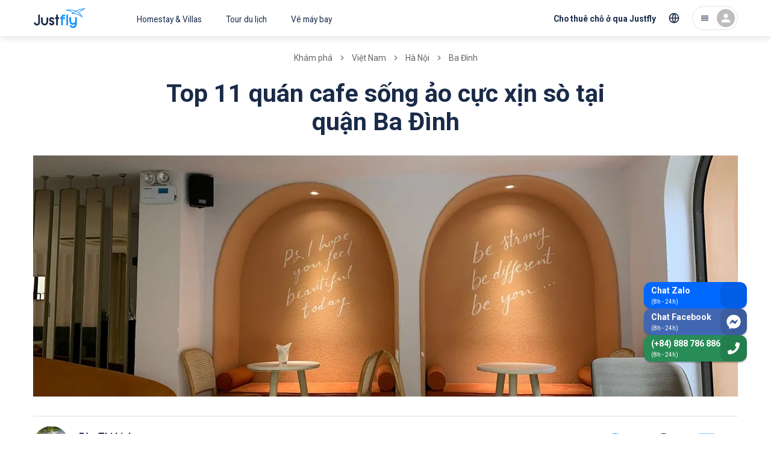

--- FILE ---
content_type: text/html; charset=utf-8
request_url: https://justfly.vn/discovery/vietnam/hanoi/quan-cafe-dep-quan-ba-dinh
body_size: 64266
content:
<!DOCTYPE html><html lang="vi"><head><meta charSet="utf-8"/><meta name="viewport" content="initial-scale=1, minimum-scale=1, maximum-scale=1, width=device-width"/><script type="application/ld+json">{"@context":"https://schema.org","@type":"BreadcrumbList","itemListElement":[{"@type":"ListItem","position":1,"item":{"@id":"https://justfly.vn/discovery","name":"Khám phá"}},{"@type":"ListItem","position":2,"item":{"@id":"https://justfly.vn/discovery/vietnam","name":"Việt Nam"}},{"@type":"ListItem","position":3,"item":{"@id":"https://justfly.vn/discovery/vietnam/hanoi","name":"Hà Nội"}},{"@type":"ListItem","position":4,"item":{"@id":"https://justfly.vn/discovery/vietnam/hanoi/ba-dinh","name":"Ba Đình"}}]}</script><link rel="preload" as="image" imageSrcSet="https://cdn.justfly.vn/640x219/media/202106/12/1623489566-cafe-de-flore-46-46a-nguyen-truong-to-truc-bach-ba-dinh-1.jpg 640w, https://cdn.justfly.vn/828x283/media/202106/12/1623489566-cafe-de-flore-46-46a-nguyen-truong-to-truc-bach-ba-dinh-1.jpg 828w, https://cdn.justfly.vn/1170x400/media/202106/12/1623489566-cafe-de-flore-46-46a-nguyen-truong-to-truc-bach-ba-dinh-1.jpg 1200w, https://cdn.justfly.vn/1170x400/media/202106/12/1623489566-cafe-de-flore-46-46a-nguyen-truong-to-truc-bach-ba-dinh-1.jpg 1920w, https://cdn.justfly.vn/1170x400/media/202106/12/1623489566-cafe-de-flore-46-46a-nguyen-truong-to-truc-bach-ba-dinh-1.jpg 2048w" imageSizes="100vw"/><script type="application/ld+json">{"@context":"https://schema.org","@type":"Article","datePublished":"2021-06-08T05:33:43","description":"Phải nói rằng những quán cafe sống ảo hiện nay xuất hiện ngày càng nhiều hơn, từ phong cách cổ kính đến phong cách hiện đại đều có. Nếu bạn là một người đam mê sống ảo thì nhất định phải lưu lại toplist quán cafe sống ảo đẹp nhất quận Ba Đình để đi thưởng thức dần.","mainEntityOfPage":{"@type":"WebPage","@id":"https://justfly.vn/discovery/vietnam/hanoi/quan-cafe-dep-quan-ba-dinh"},"headline":"Top 11 quán cafe sống ảo cực xịn sò tại quận Ba Đình","image":["https://cdn.justfly.vn/400x300/media/202106/12/1623489566-cafe-de-flore-46-46a-nguyen-truong-to-truc-bach-ba-dinh-1.jpg"],"dateModified":"2023-12-08T15:29:43","author":{"@type":"Person","name":"Justfly.vn"},"publisher":{"@type":"Organization","name":"Justfly.vn","logo":{"@type":"ImageObject","url":"https://justfly.vn/images/logo.svg"}}}</script><title>Top 11 quán cafe sống ảo cực xịn sò tại quận Ba Đình | Justfly.vn</title><meta name="robots" content="index,follow"/><meta name="description" content="Phải nói rằng những quán cafe sống ảo hiện nay xuất hiện ngày càng nhiều hơn, từ phong cách cổ kính đến phong cách hiện đại đều có. Nếu bạn là một người đam mê sống ảo thì nhất định phải lưu lại toplist quán cafe sống ảo đẹp nhất quận Ba Đình để đi thưởng thức dần. "/><meta property="og:title" content="Top 11 quán cafe sống ảo cực xịn sò tại quận Ba Đình | Justfly.vn"/><meta property="og:description" content="Phải nói rằng những quán cafe sống ảo hiện nay xuất hiện ngày càng nhiều hơn, từ phong cách cổ kính đến phong cách hiện đại đều có. Nếu bạn là một người đam mê sống ảo thì nhất định phải lưu lại toplist quán cafe sống ảo đẹp nhất quận Ba Đình để đi thưởng thức dần. "/><meta property="og:url" content="https://justfly.vn/discovery/vietnam/hanoi/quan-cafe-dep-quan-ba-dinh"/><meta property="og:type" content="website"/><meta property="og:image" content="https://cdn.justfly.vn/1170x400/media/202106/12/1623489566-cafe-de-flore-46-46a-nguyen-truong-to-truc-bach-ba-dinh-1.jpg"/><meta property="og:image:width" content="1170"/><meta property="og:image:height" content="400"/><meta name="next-head-count" content="15"/><meta charSet="utf-8"/><meta name="theme-color" content="#1A2B49"/><link rel="apple-touch-icon" sizes="180x180" href="/apple-touch-icon.png"/><link rel="icon" type="image/png" sizes="32x32" href="/favicon-32x32.png"/><link rel="icon" type="image/png" sizes="16x16" href="/favicon-16x16.png"/><link rel="manifest" href="/site.webmanifest"/><link rel="mask-icon" href="/safari-pinned-tab.svg" color="#5bbad5"/><meta name="apple-mobile-web-app-title" content="Justfly.vn"/><meta name="application-name" content="Justfly.vn"/><meta name="msapplication-TileColor" content="#da532c"/><meta name="theme-color" content="#ffffff"/><style data-emotion="css-global 0"></style><style data-emotion="css-global 13j22a8">html{-webkit-font-smoothing:antialiased;-moz-osx-font-smoothing:grayscale;box-sizing:border-box;-webkit-text-size-adjust:100%;}*,*::before,*::after{box-sizing:inherit;}strong,b{font-weight:700;}body{margin:0;color:#1A2B49;font-family:Roboto,Helvetica Neue,Arial,sans-serif;font-weight:400;font-size:1.3rem;line-height:1.5;background-color:#fff;}@media (max-width:960px){body{font-size:1.6rem!important;}}@media (min-width:660px){body{font-size:1.3333rem;}}@media (min-width:960px){body{font-size:1.6rem;}}@media (min-width:1218px){body{font-size:1.6rem;}}@media print{body{background-color:#fff;}}body::backdrop{background-color:#fff;}</style><style data-emotion="css-global jr61at">html{font-size:62.5%;}body{width:100%;height:100%;}#__next{width:100%;height:100%;}.lg-outer{z-index:1200!important;}.lg-backdrop{z-index:1199!important;}.lg-prev{border:2px solid!important;border-radius:50%!important;opacity:0!important;}@media (min-width: 600px){.lg-prev{opacity:1!important;}}.lg-next{border:2px solid!important;border-radius:50%!important;opacity:0!important;}@media (min-width: 600px){.lg-next{opacity:1!important;}}.JF-icon{fill:currentColor;width:1em;height:1em;display:inline-block;-webkit-transition:fill 200ms cubic-bezier(0.4, 0, 0.2, 1) 0ms;transition:fill 200ms cubic-bezier(0.4, 0, 0.2, 1) 0ms;-webkit-flex-shrink:0;-ms-flex-negative:0;flex-shrink:0;-webkit-user-select:none;-moz-user-select:none;-ms-user-select:none;user-select:none;}#fb-root .fb_dialog{z-index:1000!important;}.homestay-detail-page header{display:none;}@media (max-width:767px){.homestay-detail-page .fb_dialog_content iframe{-webkit-transform:translateY(-90px)!important;-moz-transform:translateY(-90px)!important;-ms-transform:translateY(-90px)!important;transform:translateY(-90px)!important;}.homestay-detail-page #fb-customer-chat{-webkit-transform:translateY(-90px)!important;-moz-transform:translateY(-90px)!important;-ms-transform:translateY(-90px)!important;transform:translateY(-90px)!important;}.homestay-detail-page .ChatBadge-root{bottom:100px;}}@media (min-width:500px){.homestay-detail-page header{display:-webkit-box;display:-webkit-flex;display:-ms-flexbox;display:flex;}}@media (max-width:767px){.tour-detail-page .fb_dialog_content iframe{-webkit-transform:translateY(-90px)!important;-moz-transform:translateY(-90px)!important;-ms-transform:translateY(-90px)!important;transform:translateY(-90px)!important;}.tour-detail-page #fb-customer-chat{-webkit-transform:translateY(-90px)!important;-moz-transform:translateY(-90px)!important;-ms-transform:translateY(-90px)!important;transform:translateY(-90px)!important;}.tour-detail-page .ChatBadge-root{display:none;}}@media (max-width:767px){.homestay-booking-page .ChatBadge-root{display:none;}}@media (max-width:767px){.homestay-payment-page .ChatBadge-root{display:none;}}@media (max-width:767px){.homestay-success-page .ChatBadge-root{display:none;}}@media (max-width:767px){.homestay-confirm-page .ChatBadge-root{display:none;}}.flight-list-page .Hotline-root{display:none;}@media (max-width:767px){.flight-list-page .ChatBadge-root{display:none;}}.flight-booking-page{background-color:#f5f5f5;}.flight-booking-page .Hotline-root{display:none;}@media (max-width:767px){.flight-booking-page{background-color:#f5f5f5;}.flight-booking-page .ChatBadge-root{display:none;}}.flight-payment-page .Hotline-root{display:none;}@media (max-width:767px){.flight-payment-page .ChatBadge-root{display:none;}}.flight-booking-success-page .Hotline-root{display:none;}@media (max-width:767px){.flight-booking-success-page .ChatBadge-root{display:none;}}@media (max-width:767px){.homestay-review-page .ChatBadge-root{display:none;}}</style><style data-emotion="css-global 1prfaxn">@-webkit-keyframes mui-auto-fill{from{display:block;}}@keyframes mui-auto-fill{from{display:block;}}@-webkit-keyframes mui-auto-fill-cancel{from{display:block;}}@keyframes mui-auto-fill-cancel{from{display:block;}}</style><style data-emotion="css gk13es 1ql1h20 1wma6cb yikexy yil81w 498ip0 1nnh1gl uwwqev 45tcnr 1tpqb3r 1gegewr 1ufd5zb ugye4n 17uzljn t9mek3 1xdhyk6 16rh2ca 1dkwtdm 1j6zck1 ebaisq 5jd5k6 1jv9g56 15cngi8 zg844a mhqkf8 1mumf4m 10urczc nhb8h9 1n4g9ka 3mf706 14f8s2e z2zxh2 razfkv 33fpl7 mpf477 a7oydr 1hy9t21 azh9px 1gslw36 1b53vtu 168beon ovhw02 1iostrr 7cnhkf jj3rb kx26a 199phte 1loysje 1tsvksn j16lsj ukt21q 1a5fywq zfngve 11reixl 1g20ixx 7xbfvy qievsd 1b56spm zmpskz 4bfx0n 18kx397 1ri2r5b c6im4a a0y2e3 hboir5 8atqhb 80dxp3 1vdoyvx 1geyd95 4mtsyt 1jx5r1v 1adrvz 1d68seh 1bzwowi nvvb51 11qouqr 1bnuxum 1sdjgwu 14z282i 1mjiyub 18b2v14 98dm78 13mhzqk 1bahkrq 18qh2kw feqhe6 1schngg 1a6giau 162edyi igs3ac hdw1oc r0nnv6 gtnzih 46ym0 1rcqjl 1i5djwh 1v5njdj xiuukp 10wrcnc 1lq6bzj 19eqqzn 1amo36o 1w8dxpl 1fhgjcy ts9ojl 178l1ia 11c1j6i 17e7qek 17o5nyn fawqy8 1fx8m19 myefuv sbw4i4 1vg2ke1 13njxgd 9rbfka 144prm j1rz64 yjpb6t 1t3v2cw id4sn2 1p0ylsw szrbyq 1ycazgp oqck9g 15wf5o1 fy6gg3 l8awwo 1k5i59l 13o7eu2 1vy26p7 5l7j0y 1o1bfhq 16my3ek cuf51e">.css-gk13es{background-color:#fff;color:#1A2B49;-webkit-transition:box-shadow 300ms cubic-bezier(0.4, 0, 0.2, 1) 0ms;transition:box-shadow 300ms cubic-bezier(0.4, 0, 0.2, 1) 0ms;box-shadow:none;display:-webkit-box;display:-webkit-flex;display:-ms-flexbox;display:flex;-webkit-flex-direction:column;-ms-flex-direction:column;flex-direction:column;width:100%;box-sizing:border-box;-webkit-flex-shrink:0;-ms-flex-negative:0;flex-shrink:0;position:fixed;z-index:1100;top:0;left:auto;right:0;background-color:#1A2B49;color:#fff;background-color:#fff;box-shadow:0px 4px 10px rgba(0, 0, 0, 0.1);position:-webkit-sticky;position:sticky;top:0;padding-right:0!important;}@media print{.css-gk13es{position:absolute;}}@media (min-width:960px){.css-gk13es{border-bottom:none;}.css-gk13es::after{content:" ";top:0;left:0;width:100%;height:100%;position:absolute;background:#fff;z-index:999;opacity:1;-webkit-transform:scaleY(1);-moz-transform:scaleY(1);-ms-transform:scaleY(1);transform:scaleY(1);-webkit-transition:-webkit-transform 250ms ease,opacity 250ms ease,-webkit-transform 250ms ease,opacity 250ms ease;transition:transform 250ms ease,opacity 250ms ease,-webkit-transform 250ms ease,opacity 250ms ease;}.css-gk13es.animation-header::after{content:" ";height:100%;-webkit-transform:scaleY(3);-moz-transform:scaleY(3);-ms-transform:scaleY(3);transform:scaleY(3);background:#fff;}}.css-1ql1h20{width:100%;margin-left:auto;box-sizing:border-box;margin-right:auto;display:block;padding-left:16px;padding-right:16px;height:54px;display:-webkit-box;display:-webkit-flex;display:-ms-flexbox;display:flex;-webkit-box-pack:justify;-webkit-justify-content:space-between;justify-content:space-between;-webkit-align-items:center;-webkit-box-align:center;-ms-flex-align:center;align-items:center;}@media (min-width:660px){.css-1ql1h20{padding-left:24px;padding-right:24px;}}@media (min-width:1218px){.css-1ql1h20{max-width:1218px;}}@media (min-width:960px){.css-1ql1h20{position:relative;height:60px;z-index:1000;margin:0px auto;}}.css-1wma6cb{display:-webkit-box;display:-webkit-flex;display:-ms-flexbox;display:flex;-webkit-align-items:center;-webkit-box-align:center;-ms-flex-align:center;align-items:center;z-index:1;-webkit-flex:1;-ms-flex:1;flex:1;}@media (min-width:960px){.css-1wma6cb{display:-webkit-box;display:-webkit-flex;display:-ms-flexbox;display:flex;}}.css-yikexy{display:-webkit-inline-box;display:-webkit-inline-flex;display:-ms-inline-flexbox;display:inline-flex;-webkit-align-items:center;-webkit-box-align:center;-ms-flex-align:center;align-items:center;-webkit-box-pack:center;-ms-flex-pack:center;-webkit-justify-content:center;justify-content:center;position:relative;box-sizing:border-box;-webkit-tap-highlight-color:transparent;background-color:transparent;outline:0;border:0;margin:0;border-radius:0;padding:0;cursor:pointer;-webkit-user-select:none;-moz-user-select:none;-ms-user-select:none;user-select:none;vertical-align:middle;-moz-appearance:none;-webkit-appearance:none;-webkit-text-decoration:none;text-decoration:none;color:inherit;text-align:center;-webkit-flex:0 0 auto;-ms-flex:0 0 auto;flex:0 0 auto;font-size:2.4rem;padding:8px;border-radius:50%;overflow:visible;color:rgba(0, 0, 0, 0.54);-webkit-transition:background-color 150ms cubic-bezier(0.4, 0, 0.2, 1) 0ms;transition:background-color 150ms cubic-bezier(0.4, 0, 0.2, 1) 0ms;margin-left:-12px;padding:12px;font-size:2.8rem;}.css-yikexy::-moz-focus-inner{border-style:none;}.css-yikexy.Mui-disabled{pointer-events:none;cursor:default;}@media print{.css-yikexy{-webkit-print-color-adjust:exact;color-adjust:exact;}}.css-yikexy:hover{background-color:rgba(0, 0, 0, 0.04);}@media (hover: none){.css-yikexy:hover{background-color:transparent;}}.css-yikexy.Mui-disabled{background-color:transparent;color:rgba(0, 0, 0, 0.26);}@media (min-width:960px){.css-yikexy{display:none;}}.css-yil81w{font-size:2.2rem;color:#1A2B49;}.css-498ip0{display:-webkit-inline-box;display:-webkit-inline-flex;display:-ms-inline-flexbox;display:inline-flex;-webkit-align-items:center;-webkit-box-align:center;-ms-flex-align:center;align-items:center;-webkit-box-pack:center;-ms-flex-pack:center;-webkit-justify-content:center;justify-content:center;position:relative;box-sizing:border-box;-webkit-tap-highlight-color:transparent;background-color:transparent;outline:0;border:0;margin:0;border-radius:0;padding:0;cursor:pointer;-webkit-user-select:none;-moz-user-select:none;-ms-user-select:none;user-select:none;vertical-align:middle;-moz-appearance:none;-webkit-appearance:none;-webkit-text-decoration:none;text-decoration:none;color:inherit;text-transform:none;font-family:Roboto,Helvetica Neue,Arial,sans-serif;font-weight:500;font-size:1.2rem;line-height:1.75;min-width:64px;padding:6px 8px;border-radius:4px;-webkit-transition:background-color 250ms cubic-bezier(0.4, 0, 0.2, 1) 0ms,box-shadow 250ms cubic-bezier(0.4, 0, 0.2, 1) 0ms,border-color 250ms cubic-bezier(0.4, 0, 0.2, 1) 0ms,color 250ms cubic-bezier(0.4, 0, 0.2, 1) 0ms;transition:background-color 250ms cubic-bezier(0.4, 0, 0.2, 1) 0ms,box-shadow 250ms cubic-bezier(0.4, 0, 0.2, 1) 0ms,border-color 250ms cubic-bezier(0.4, 0, 0.2, 1) 0ms,color 250ms cubic-bezier(0.4, 0, 0.2, 1) 0ms;color:#1A2B49;display:-webkit-box;display:-webkit-flex;display:-ms-flexbox;display:flex;}.css-498ip0::-moz-focus-inner{border-style:none;}.css-498ip0.Mui-disabled{pointer-events:none;cursor:default;}@media print{.css-498ip0{-webkit-print-color-adjust:exact;color-adjust:exact;}}@media (min-width:660px){.css-498ip0{font-size:1.3714rem;}}@media (min-width:960px){.css-498ip0{font-size:1.3714rem;}}@media (min-width:1218px){.css-498ip0{font-size:1.3714rem;}}.css-498ip0:hover{-webkit-text-decoration:none;text-decoration:none;background-color:rgba(26, 43, 73, 0.04);}@media (hover: none){.css-498ip0:hover{background-color:transparent;}}.css-498ip0.Mui-disabled{color:rgba(0, 0, 0, 0.26);}.css-498ip0 .Logo-container{-webkit-transform:translateY(-2px);-moz-transform:translateY(-2px);-ms-transform:translateY(-2px);transform:translateY(-2px);}@media (min-width:960px){.css-498ip0{display:none;}}.css-1nnh1gl{width:86px;height:44px;}.css-uwwqev{width:100%;height:100%;}.css-45tcnr{fill:#1593FF;}.css-1tpqb3r{fill:#1A2B49;}.css-1gegewr{display:-webkit-inline-box;display:-webkit-inline-flex;display:-ms-inline-flexbox;display:inline-flex;-webkit-align-items:center;-webkit-box-align:center;-ms-flex-align:center;align-items:center;-webkit-box-pack:center;-ms-flex-pack:center;-webkit-justify-content:center;justify-content:center;position:relative;box-sizing:border-box;-webkit-tap-highlight-color:transparent;background-color:transparent;outline:0;border:0;margin:0;border-radius:0;padding:0;cursor:pointer;-webkit-user-select:none;-moz-user-select:none;-ms-user-select:none;user-select:none;vertical-align:middle;-moz-appearance:none;-webkit-appearance:none;-webkit-text-decoration:none;text-decoration:none;color:inherit;text-transform:none;font-family:Roboto,Helvetica Neue,Arial,sans-serif;font-weight:500;font-size:1.2rem;line-height:1.75;min-width:64px;padding:6px 8px;border-radius:4px;-webkit-transition:background-color 250ms cubic-bezier(0.4, 0, 0.2, 1) 0ms,box-shadow 250ms cubic-bezier(0.4, 0, 0.2, 1) 0ms,border-color 250ms cubic-bezier(0.4, 0, 0.2, 1) 0ms,color 250ms cubic-bezier(0.4, 0, 0.2, 1) 0ms;transition:background-color 250ms cubic-bezier(0.4, 0, 0.2, 1) 0ms,box-shadow 250ms cubic-bezier(0.4, 0, 0.2, 1) 0ms,border-color 250ms cubic-bezier(0.4, 0, 0.2, 1) 0ms,color 250ms cubic-bezier(0.4, 0, 0.2, 1) 0ms;color:#1A2B49;display:none;}.css-1gegewr::-moz-focus-inner{border-style:none;}.css-1gegewr.Mui-disabled{pointer-events:none;cursor:default;}@media print{.css-1gegewr{-webkit-print-color-adjust:exact;color-adjust:exact;}}@media (min-width:660px){.css-1gegewr{font-size:1.3714rem;}}@media (min-width:960px){.css-1gegewr{font-size:1.3714rem;}}@media (min-width:1218px){.css-1gegewr{font-size:1.3714rem;}}.css-1gegewr:hover{-webkit-text-decoration:none;text-decoration:none;background-color:rgba(26, 43, 73, 0.04);}@media (hover: none){.css-1gegewr:hover{background-color:transparent;}}.css-1gegewr.Mui-disabled{color:rgba(0, 0, 0, 0.26);}@media (min-width:960px){.css-1gegewr{display:-webkit-box;display:-webkit-flex;display:-ms-flexbox;display:flex;margin-left:-64px;}.css-1gegewr .Logo-image{height:46px;}}.css-1ufd5zb{width:200px;height:46px;}.css-ugye4n{display:none;}@media (min-width:960px){.css-ugye4n{display:-webkit-box;display:-webkit-flex;display:-ms-flexbox;display:flex;}}.css-17uzljn{display:-webkit-inline-box;display:-webkit-inline-flex;display:-ms-inline-flexbox;display:inline-flex;-webkit-align-items:center;-webkit-box-align:center;-ms-flex-align:center;align-items:center;-webkit-box-pack:center;-ms-flex-pack:center;-webkit-justify-content:center;justify-content:center;position:relative;box-sizing:border-box;-webkit-tap-highlight-color:transparent;background-color:transparent;outline:0;border:0;margin:0;border-radius:0;padding:0;cursor:pointer;-webkit-user-select:none;-moz-user-select:none;-ms-user-select:none;user-select:none;vertical-align:middle;-moz-appearance:none;-webkit-appearance:none;-webkit-text-decoration:none;text-decoration:none;color:inherit;text-transform:none;font-family:Roboto,Helvetica Neue,Arial,sans-serif;font-weight:500;font-size:1.2rem;line-height:1.75;min-width:64px;padding:6px 8px;border-radius:4px;-webkit-transition:background-color 250ms cubic-bezier(0.4, 0, 0.2, 1) 0ms,box-shadow 250ms cubic-bezier(0.4, 0, 0.2, 1) 0ms,border-color 250ms cubic-bezier(0.4, 0, 0.2, 1) 0ms,color 250ms cubic-bezier(0.4, 0, 0.2, 1) 0ms;transition:background-color 250ms cubic-bezier(0.4, 0, 0.2, 1) 0ms,box-shadow 250ms cubic-bezier(0.4, 0, 0.2, 1) 0ms,border-color 250ms cubic-bezier(0.4, 0, 0.2, 1) 0ms,color 250ms cubic-bezier(0.4, 0, 0.2, 1) 0ms;color:#1A2B49;font-weight:normal;padding:20px 20px 16px;border-radius:0;}.css-17uzljn::-moz-focus-inner{border-style:none;}.css-17uzljn.Mui-disabled{pointer-events:none;cursor:default;}@media print{.css-17uzljn{-webkit-print-color-adjust:exact;color-adjust:exact;}}@media (min-width:660px){.css-17uzljn{font-size:1.3714rem;}}@media (min-width:960px){.css-17uzljn{font-size:1.3714rem;}}@media (min-width:1218px){.css-17uzljn{font-size:1.3714rem;}}.css-17uzljn:hover{-webkit-text-decoration:none;text-decoration:none;background-color:rgba(26, 43, 73, 0.04);}@media (hover: none){.css-17uzljn:hover{background-color:transparent;}}.css-17uzljn.Mui-disabled{color:rgba(0, 0, 0, 0.26);}.css-t9mek3{display:-webkit-box;display:-webkit-flex;display:-ms-flexbox;display:flex;-webkit-box-pack:center;-ms-flex-pack:center;-webkit-justify-content:center;justify-content:center;-webkit-align-items:center;-webkit-box-align:center;-ms-flex-align:center;align-items:center;z-index:1;}@media (min-width:960px){.css-t9mek3{-webkit-flex:0 1 auto;-ms-flex:0 1 auto;flex:0 1 auto;display:-webkit-box;display:-webkit-flex;display:-ms-flexbox;display:flex;-webkit-box-pack:end;-ms-flex-pack:end;-webkit-justify-content:flex-end;justify-content:flex-end;-webkit-align-items:center;-webkit-box-align:center;-ms-flex-align:center;align-items:center;}}.css-16rh2ca{display:-webkit-inline-box;display:-webkit-inline-flex;display:-ms-inline-flexbox;display:inline-flex;-webkit-align-items:center;-webkit-box-align:center;-ms-flex-align:center;align-items:center;-webkit-box-pack:center;-ms-flex-pack:center;-webkit-justify-content:center;justify-content:center;position:relative;box-sizing:border-box;-webkit-tap-highlight-color:transparent;background-color:transparent;outline:0;border:0;margin:0;border-radius:0;padding:0;cursor:pointer;-webkit-user-select:none;-moz-user-select:none;-ms-user-select:none;user-select:none;vertical-align:middle;-moz-appearance:none;-webkit-appearance:none;-webkit-text-decoration:none;text-decoration:none;color:inherit;text-align:center;-webkit-flex:0 0 auto;-ms-flex:0 0 auto;flex:0 0 auto;font-size:2.4rem;padding:8px;border-radius:50%;overflow:visible;color:rgba(0, 0, 0, 0.54);-webkit-transition:background-color 150ms cubic-bezier(0.4, 0, 0.2, 1) 0ms;transition:background-color 150ms cubic-bezier(0.4, 0, 0.2, 1) 0ms;color:#1A2B49;padding:12px;font-size:2.8rem;font-size:2.2rem;}.css-16rh2ca::-moz-focus-inner{border-style:none;}.css-16rh2ca.Mui-disabled{pointer-events:none;cursor:default;}@media print{.css-16rh2ca{-webkit-print-color-adjust:exact;color-adjust:exact;}}.css-16rh2ca:hover{background-color:rgba(0, 0, 0, 0.04);}@media (hover: none){.css-16rh2ca:hover{background-color:transparent;}}.css-16rh2ca:hover{background-color:rgba(26, 43, 73, 0.04);}@media (hover: none){.css-16rh2ca:hover{background-color:transparent;}}.css-16rh2ca.Mui-disabled{background-color:transparent;color:rgba(0, 0, 0, 0.26);}.css-16rh2ca svg{fill:none;}@media (min-width:960px){.css-16rh2ca{display:none;}}.css-1dkwtdm{display:-webkit-inline-box;display:-webkit-inline-flex;display:-ms-inline-flexbox;display:inline-flex;-webkit-align-items:center;-webkit-box-align:center;-ms-flex-align:center;align-items:center;-webkit-box-pack:center;-ms-flex-pack:center;-webkit-justify-content:center;justify-content:center;position:relative;box-sizing:border-box;-webkit-tap-highlight-color:transparent;background-color:transparent;outline:0;border:0;margin:0;border-radius:0;padding:0;cursor:pointer;-webkit-user-select:none;-moz-user-select:none;-ms-user-select:none;user-select:none;vertical-align:middle;-moz-appearance:none;-webkit-appearance:none;-webkit-text-decoration:none;text-decoration:none;color:inherit;text-transform:none;font-family:Roboto,Helvetica Neue,Arial,sans-serif;font-weight:500;font-size:1.5rem;line-height:1.75;min-width:64px;padding:8px 11px;border-radius:4px;-webkit-transition:background-color 250ms cubic-bezier(0.4, 0, 0.2, 1) 0ms,box-shadow 250ms cubic-bezier(0.4, 0, 0.2, 1) 0ms,border-color 250ms cubic-bezier(0.4, 0, 0.2, 1) 0ms,color 250ms cubic-bezier(0.4, 0, 0.2, 1) 0ms;transition:background-color 250ms cubic-bezier(0.4, 0, 0.2, 1) 0ms,box-shadow 250ms cubic-bezier(0.4, 0, 0.2, 1) 0ms,border-color 250ms cubic-bezier(0.4, 0, 0.2, 1) 0ms,color 250ms cubic-bezier(0.4, 0, 0.2, 1) 0ms;color:#1A2B49;font-weight:bold;border-radius:30px;display:none;line-height:1.3;padding:12px 16px;height:44px;-webkit-align-items:flex-end;-webkit-box-align:flex-end;-ms-flex-align:flex-end;align-items:flex-end;}.css-1dkwtdm::-moz-focus-inner{border-style:none;}.css-1dkwtdm.Mui-disabled{pointer-events:none;cursor:default;}@media print{.css-1dkwtdm{-webkit-print-color-adjust:exact;color-adjust:exact;}}@media (min-width:660px){.css-1dkwtdm{font-size:1.3714rem;}}@media (min-width:960px){.css-1dkwtdm{font-size:1.3714rem;}}@media (min-width:1218px){.css-1dkwtdm{font-size:1.3714rem;}}.css-1dkwtdm:hover{-webkit-text-decoration:none;text-decoration:none;background-color:rgba(26, 43, 73, 0.04);}@media (hover: none){.css-1dkwtdm:hover{background-color:transparent;}}.css-1dkwtdm.Mui-disabled{color:rgba(0, 0, 0, 0.26);}@media (min-width:960px){.css-1dkwtdm{display:-webkit-box;display:-webkit-flex;display:-ms-flexbox;display:flex;}}.css-1j6zck1{display:-webkit-inline-box;display:-webkit-inline-flex;display:-ms-inline-flexbox;display:inline-flex;-webkit-align-items:center;-webkit-box-align:center;-ms-flex-align:center;align-items:center;-webkit-box-pack:center;-ms-flex-pack:center;-webkit-justify-content:center;justify-content:center;position:relative;box-sizing:border-box;-webkit-tap-highlight-color:transparent;background-color:transparent;outline:0;border:0;margin:0;border-radius:0;padding:0;cursor:pointer;-webkit-user-select:none;-moz-user-select:none;-ms-user-select:none;user-select:none;vertical-align:middle;-moz-appearance:none;-webkit-appearance:none;-webkit-text-decoration:none;text-decoration:none;color:inherit;text-align:center;-webkit-flex:0 0 auto;-ms-flex:0 0 auto;flex:0 0 auto;font-size:2.4rem;padding:8px;border-radius:50%;overflow:visible;color:rgba(0, 0, 0, 0.54);-webkit-transition:background-color 150ms cubic-bezier(0.4, 0, 0.2, 1) 0ms;transition:background-color 150ms cubic-bezier(0.4, 0, 0.2, 1) 0ms;color:#1A2B49;padding:12px;font-size:2.8rem;font-size:2rem;display:none;}.css-1j6zck1::-moz-focus-inner{border-style:none;}.css-1j6zck1.Mui-disabled{pointer-events:none;cursor:default;}@media print{.css-1j6zck1{-webkit-print-color-adjust:exact;color-adjust:exact;}}.css-1j6zck1:hover{background-color:rgba(0, 0, 0, 0.04);}@media (hover: none){.css-1j6zck1:hover{background-color:transparent;}}.css-1j6zck1:hover{background-color:rgba(26, 43, 73, 0.04);}@media (hover: none){.css-1j6zck1:hover{background-color:transparent;}}.css-1j6zck1.Mui-disabled{background-color:transparent;color:rgba(0, 0, 0, 0.26);}@media (min-width:960px){.css-1j6zck1{margin-left:-8px;display:-webkit-box;display:-webkit-flex;display:-ms-flexbox;display:flex;}}.css-ebaisq{margin:0;-webkit-flex-shrink:0;-ms-flex-negative:0;flex-shrink:0;border-width:0;border-style:solid;border-color:rgba(0, 0, 0, 0.12);border-bottom-width:0;height:100%;border-right-width:thin;height:32px;margin:0px 4px;}@media (min-width:960px){.css-ebaisq{display:none;}}.css-5jd5k6{display:-webkit-inline-box;display:-webkit-inline-flex;display:-ms-inline-flexbox;display:inline-flex;-webkit-align-items:center;-webkit-box-align:center;-ms-flex-align:center;align-items:center;-webkit-box-pack:center;-ms-flex-pack:center;-webkit-justify-content:center;justify-content:center;position:relative;box-sizing:border-box;-webkit-tap-highlight-color:transparent;background-color:transparent;outline:0;border:0;margin:0;border-radius:0;padding:0;cursor:pointer;-webkit-user-select:none;-moz-user-select:none;-ms-user-select:none;user-select:none;vertical-align:middle;-moz-appearance:none;-webkit-appearance:none;-webkit-text-decoration:none;text-decoration:none;color:inherit;text-align:center;-webkit-flex:0 0 auto;-ms-flex:0 0 auto;flex:0 0 auto;font-size:2.4rem;padding:8px;border-radius:50%;overflow:visible;color:rgba(0, 0, 0, 0.54);-webkit-transition:background-color 150ms cubic-bezier(0.4, 0, 0.2, 1) 0ms;transition:background-color 150ms cubic-bezier(0.4, 0, 0.2, 1) 0ms;margin-right:-12px;color:#1A2B49;}.css-5jd5k6::-moz-focus-inner{border-style:none;}.css-5jd5k6.Mui-disabled{pointer-events:none;cursor:default;}@media print{.css-5jd5k6{-webkit-print-color-adjust:exact;color-adjust:exact;}}.css-5jd5k6:hover{background-color:rgba(0, 0, 0, 0.04);}@media (hover: none){.css-5jd5k6:hover{background-color:transparent;}}.css-5jd5k6:hover{background-color:rgba(26, 43, 73, 0.04);}@media (hover: none){.css-5jd5k6:hover{background-color:transparent;}}.css-5jd5k6.Mui-disabled{background-color:transparent;color:rgba(0, 0, 0, 0.26);}@media (min-width:960px){.css-5jd5k6{border-radius:24px;padding:4px 4px 4px 12px;border:1px solid rgba(0, 0, 0, 0.12);margin-left:8px;margin-right:0px;}}.css-1jv9g56{display:none!important;font-size:1.6rem;color:#1A2B49;}@media (min-width:960px){.css-1jv9g56{display:-webkit-box!important;display:-webkit-flex!important;display:-ms-flexbox!important;display:flex!important;}}.css-15cngi8{position:relative;display:-webkit-box;display:-webkit-flex;display:-ms-flexbox;display:flex;-webkit-align-items:center;-webkit-box-align:center;-ms-flex-align:center;align-items:center;-webkit-box-pack:center;-ms-flex-pack:center;-webkit-justify-content:center;justify-content:center;-webkit-flex-shrink:0;-ms-flex-negative:0;flex-shrink:0;width:40px;height:40px;font-family:Roboto,Helvetica Neue,Arial,sans-serif;font-size:2rem;line-height:1;border-radius:50%;overflow:hidden;-webkit-user-select:none;-moz-user-select:none;-ms-user-select:none;user-select:none;color:#fff;background-color:#bdbdbd;width:30px;height:30px;font-size:1.8rem;}@media (min-width:960px){.css-15cngi8{margin-left:12px;}}.css-zg844a{-webkit-user-select:none;-moz-user-select:none;-ms-user-select:none;user-select:none;width:1em;height:1em;display:inline-block;fill:currentColor;-webkit-flex-shrink:0;-ms-flex-negative:0;flex-shrink:0;-webkit-transition:fill 200ms cubic-bezier(0.4, 0, 0.2, 1) 0ms;transition:fill 200ms cubic-bezier(0.4, 0, 0.2, 1) 0ms;font-size:2.4rem;width:75%;height:75%;}.css-mhqkf8{background-color:white;position:relative;padding:20px 0px;background-color:transparent;color:#1A2B49;padding:8px 0px!important;}@media (min-width:1218px){.css-mhqkf8{padding:40px 0px;display:block;}}.css-mhqkf8 .Gallery-mobileRoot{margin:0px -16px;}.css-mhqkf8 .ImageView-mobileImage{margin:0px -16px;}.css-mhqkf8 .ComponentHeading-title{max-width:800px;margin:16px auto 32px;}@media (min-width:960px){.css-mhqkf8{padding:16px 0px!important;}}.css-1mumf4m{width:100%;margin-left:auto;box-sizing:border-box;margin-right:auto;display:block;padding-left:16px;padding-right:16px;}@media (min-width:660px){.css-1mumf4m{padding-left:24px;padding-right:24px;}}@media (min-width:1218px){.css-1mumf4m{max-width:1218px;}}.css-10urczc{margin:0;font-family:Roboto,Helvetica Neue,Arial,sans-serif;font-weight:400;font-size:1.3rem;line-height:1.5;text-align:center;color:rgba(0, 0, 0, 0.6);display:-webkit-box;display:-webkit-flex;display:-ms-flexbox;display:flex;-webkit-box-pack:center;-ms-flex-pack:center;-webkit-justify-content:center;justify-content:center;-webkit-align-items:center;-webkit-box-align:center;-ms-flex-align:center;align-items:center;margin:8px 0px 24px;}@media (max-width:960px){.css-10urczc{font-size:1.6rem!important;}}@media (min-width:660px){.css-10urczc{font-size:1.3333rem;}}@media (min-width:960px){.css-10urczc{font-size:1.6rem;}}@media (min-width:1218px){.css-10urczc{font-size:1.6rem;}}.css-10urczc .MuiTypography-root{font-size:1.3rem!important;}@media (min-width:960px){.css-10urczc .MuiTypography-root{font-size:1.4rem!important;}}.css-nhb8h9{display:-webkit-box;display:-webkit-flex;display:-ms-flexbox;display:flex;-webkit-box-flex-wrap:wrap;-webkit-flex-wrap:wrap;-ms-flex-wrap:wrap;flex-wrap:wrap;-webkit-align-items:center;-webkit-box-align:center;-ms-flex-align:center;align-items:center;padding:0;margin:0;list-style:none;}.css-1n4g9ka{margin:0;color:inherit;-webkit-text-decoration:none;text-decoration:none;color:inherit;}.css-1n4g9ka:hover{-webkit-text-decoration:underline;text-decoration:underline;}.css-3mf706{display:-webkit-box;display:-webkit-flex;display:-ms-flexbox;display:flex;-webkit-user-select:none;-moz-user-select:none;-ms-user-select:none;user-select:none;margin-left:8px;margin-right:8px;}.css-14f8s2e{position:relative;text-align:center;margin-bottom:0;padding-bottom:0;}.css-z2zxh2{margin:0;font-weight:bold;font-size:2.5rem;font-family:Roboto,Helvetica Neue,Arial,sans-serif;line-height:1.167;font-weight:bold;margin-bottom:16px;padding:0;}@media (min-width:660px){.css-z2zxh2{font-size:3.4276rem;}}@media (min-width:960px){.css-z2zxh2{font-size:3.7704rem;}}@media (min-width:1218px){.css-z2zxh2{font-size:4.1131rem;}}.css-razfkv .ImageView-image{display:none;}@media (min-width:960px){.css-razfkv .ImageView-image{display:block;}}.css-razfkv .ImageView-mobileImage{display:block;}@media (min-width:960px){.css-razfkv .ImageView-mobileImage{display:none;}}.css-33fpl7{margin-top:32px;}.css-33fpl7 .Share-root{border:none;display:none;}@media (min-width:960px){.css-33fpl7 .Share-root{display:block;padding:16px;}}.css-33fpl7 .Share-item{margin:0px 8px;}.css-33fpl7 .Share-icon{font-size:2.5rem;}@media (min-width:960px){.css-33fpl7{display:-webkit-box;display:-webkit-flex;display:-ms-flexbox;display:flex;-webkit-box-flex-flow:row no-wrap;-webkit-flex-flow:row no-wrap;-ms-flex-flow:row no-wrap;flex-flow:row no-wrap;-webkit-box-pack:justify;-webkit-justify-content:space-between;justify-content:space-between;-webkit-align-item:center;-ms-flex-item-align-item:center;align-item:center;border-top:1px solid rgba(0, 0, 0, 0.12);border-bottom:1px solid rgba(0, 0, 0, 0.12);}}.css-mpf477{display:-webkit-box;display:-webkit-flex;display:-ms-flexbox;display:flex;-webkit-box-flex-flow:row;-webkit-flex-flow:row;-ms-flex-flow:row;flex-flow:row;-webkit-box-pack:start;-ms-flex-pack:start;-webkit-justify-content:flex-start;justify-content:flex-start;-webkit-align-items:center;-webkit-box-align:center;-ms-flex-align:center;align-items:center;}.css-a7oydr{position:relative;display:-webkit-box;display:-webkit-flex;display:-ms-flexbox;display:flex;-webkit-align-items:center;-webkit-box-align:center;-ms-flex-align:center;align-items:center;-webkit-box-pack:center;-ms-flex-pack:center;-webkit-justify-content:center;justify-content:center;-webkit-flex-shrink:0;-ms-flex-negative:0;flex-shrink:0;width:40px;height:40px;font-family:Roboto,Helvetica Neue,Arial,sans-serif;font-size:2rem;line-height:1;border-radius:50%;overflow:hidden;-webkit-user-select:none;-moz-user-select:none;-ms-user-select:none;user-select:none;margin-right:16px;width:60px;height:60px;}.css-1hy9t21{width:100%;height:100%;text-align:center;object-fit:cover;color:transparent;text-indent:10000px;}.css-azh9px{margin:0;font-family:Roboto,Helvetica Neue,Arial,sans-serif;font-weight:400;font-size:1.3rem;line-height:1.5;font-weight:700;}@media (max-width:960px){.css-azh9px{font-size:1.6rem!important;}}@media (min-width:660px){.css-azh9px{font-size:1.3333rem;}}@media (min-width:960px){.css-azh9px{font-size:1.6rem;}}@media (min-width:1218px){.css-azh9px{font-size:1.6rem;}}.css-1gslw36{margin:0;font-family:Roboto,Helvetica Neue,Arial,sans-serif;font-weight:400;font-size:1.2rem;line-height:1.43;color:rgba(0, 0, 0, 0.6);margin-right:16px;}@media (max-width:960px){.css-1gslw36{font-size:1.4rem!important;}}@media (min-width:660px){.css-1gslw36{font-size:1.3986rem;}}@media (min-width:960px){.css-1gslw36{font-size:1.3986rem;}}@media (min-width:1218px){.css-1gslw36{font-size:1.3986rem;}}.css-1b53vtu{margin:0;font-family:Roboto,Helvetica Neue,Arial,sans-serif;font-weight:400;font-size:1.2rem;line-height:1.43;color:rgba(0, 0, 0, 0.6);}@media (max-width:960px){.css-1b53vtu{font-size:1.4rem!important;}}@media (min-width:660px){.css-1b53vtu{font-size:1.3986rem;}}@media (min-width:960px){.css-1b53vtu{font-size:1.3986rem;}}@media (min-width:1218px){.css-1b53vtu{font-size:1.3986rem;}}@media (min-width:0px){.css-1b53vtu{display:block;}}@media (min-width:960px){.css-1b53vtu{display:inline;}}.css-168beon{display:-webkit-box;display:-webkit-flex;display:-ms-flexbox;display:flex;-webkit-box-pack:center;-ms-flex-pack:center;-webkit-justify-content:center;justify-content:center;-webkit-align-items:center;-webkit-box-align:center;-ms-flex-align:center;align-items:center;padding:16px 0px;border-top:1px solid rgba(0, 0, 0, 0.12);border-bottom:1px solid rgba(0, 0, 0, 0.12);}.css-168beon .Share-icon{font-size:2.5rem;}@media (min-width:1218px){.css-168beon{padding:24px 0px;}.css-168beon .Share-icon{font-size:3.5rem;}}.css-ovhw02{display:-webkit-inline-box;display:-webkit-inline-flex;display:-ms-inline-flexbox;display:inline-flex;-webkit-align-items:center;-webkit-box-align:center;-ms-flex-align:center;align-items:center;-webkit-box-pack:center;-ms-flex-pack:center;-webkit-justify-content:center;justify-content:center;position:relative;box-sizing:border-box;-webkit-tap-highlight-color:transparent;background-color:transparent;outline:0;border:0;margin:0;border-radius:0;padding:0;cursor:pointer;-webkit-user-select:none;-moz-user-select:none;-ms-user-select:none;user-select:none;vertical-align:middle;-moz-appearance:none;-webkit-appearance:none;-webkit-text-decoration:none;text-decoration:none;color:inherit;text-align:center;-webkit-flex:0 0 auto;-ms-flex:0 0 auto;flex:0 0 auto;font-size:2.4rem;padding:8px;border-radius:50%;overflow:visible;color:rgba(0, 0, 0, 0.54);-webkit-transition:background-color 150ms cubic-bezier(0.4, 0, 0.2, 1) 0ms;transition:background-color 150ms cubic-bezier(0.4, 0, 0.2, 1) 0ms;color:#1593FF;padding:12px;font-size:2.8rem;margin:0px 12px;cursor:pointer;}.css-ovhw02::-moz-focus-inner{border-style:none;}.css-ovhw02.Mui-disabled{pointer-events:none;cursor:default;}@media print{.css-ovhw02{-webkit-print-color-adjust:exact;color-adjust:exact;}}.css-ovhw02:hover{background-color:rgba(0, 0, 0, 0.04);}@media (hover: none){.css-ovhw02:hover{background-color:transparent;}}.css-ovhw02:hover{background-color:rgba(21, 147, 255, 0.04);}@media (hover: none){.css-ovhw02:hover{background-color:transparent;}}.css-ovhw02.Mui-disabled{background-color:transparent;color:rgba(0, 0, 0, 0.26);}@media (min-width:1218px){.css-ovhw02{margin:0px 24px;}}.css-1iostrr{display:-webkit-inline-box;display:-webkit-inline-flex;display:-ms-inline-flexbox;display:inline-flex;-webkit-align-items:center;-webkit-box-align:center;-ms-flex-align:center;align-items:center;-webkit-box-pack:center;-ms-flex-pack:center;-webkit-justify-content:center;justify-content:center;position:relative;box-sizing:border-box;-webkit-tap-highlight-color:transparent;background-color:transparent;outline:0;border:0;margin:0;border-radius:0;padding:0;cursor:pointer;-webkit-user-select:none;-moz-user-select:none;-ms-user-select:none;user-select:none;vertical-align:middle;-moz-appearance:none;-webkit-appearance:none;-webkit-text-decoration:none;text-decoration:none;color:inherit;text-align:center;-webkit-flex:0 0 auto;-ms-flex:0 0 auto;flex:0 0 auto;font-size:2.4rem;padding:8px;border-radius:50%;overflow:visible;color:rgba(0, 0, 0, 0.54);-webkit-transition:background-color 150ms cubic-bezier(0.4, 0, 0.2, 1) 0ms;transition:background-color 150ms cubic-bezier(0.4, 0, 0.2, 1) 0ms;color:#1A2B49;padding:12px;font-size:2.8rem;margin:0px 12px;cursor:pointer;}.css-1iostrr::-moz-focus-inner{border-style:none;}.css-1iostrr.Mui-disabled{pointer-events:none;cursor:default;}@media print{.css-1iostrr{-webkit-print-color-adjust:exact;color-adjust:exact;}}.css-1iostrr:hover{background-color:rgba(0, 0, 0, 0.04);}@media (hover: none){.css-1iostrr:hover{background-color:transparent;}}.css-1iostrr:hover{background-color:rgba(26, 43, 73, 0.04);}@media (hover: none){.css-1iostrr:hover{background-color:transparent;}}.css-1iostrr.Mui-disabled{background-color:transparent;color:rgba(0, 0, 0, 0.26);}@media (min-width:1218px){.css-1iostrr{margin:0px 24px;}}.css-7cnhkf{margin-top:24px;}.css-7cnhkf .Share-root{margin:24px 0px;}@media (min-width:960px){.css-7cnhkf{display:none;}}.css-jj3rb p{margin:20px 0px;}.css-jj3rb ol{-webkit-padding-start:24px;padding-inline-start:24px;}.css-kx26a{margin:0;font-weight:bold;font-size:2.2rem;font-family:Roboto,Helvetica Neue,Arial,sans-serif;line-height:1.2;text-align:center;margin-top:32px;margin-bottom:16px;}@media (min-width:660px){.css-kx26a{font-size:3rem;}}@media (min-width:960px){.css-kx26a{font-size:3rem;}}@media (min-width:1218px){.css-kx26a{font-size:3.3333rem;}}.css-199phte{list-style:none;margin:0;padding:0;position:relative;padding-top:8px;padding-bottom:8px;}.css-1loysje{display:-webkit-box;display:-webkit-flex;display:-ms-flexbox;display:flex;-webkit-box-pack:start;-ms-flex-pack:start;-webkit-justify-content:flex-start;justify-content:flex-start;-webkit-align-items:center;-webkit-box-align:center;-ms-flex-align:center;align-items:center;position:relative;-webkit-text-decoration:none;text-decoration:none;width:100%;box-sizing:border-box;text-align:left;padding-top:8px;padding-bottom:8px;padding-left:16px;padding-right:16px;padding:0px 0px 4px 0px;color:#1A2B49;}.css-1loysje.Mui-focusVisible{background-color:rgba(0, 0, 0, 0.12);}.css-1loysje.Mui-selected{background-color:rgba(26, 43, 73, 0.08);}.css-1loysje.Mui-selected.Mui-focusVisible{background-color:rgba(26, 43, 73, 0.2);}.css-1loysje.Mui-disabled{opacity:0.38;}.css-1loysje:hover{color:#1593FF;cursor:pointer;}.css-1tsvksn{-webkit-flex:1 1 auto;-ms-flex:1 1 auto;flex:1 1 auto;min-width:0;margin-top:4px;margin-bottom:4px;}.css-j16lsj{margin:0;font-family:Roboto,Helvetica Neue,Arial,sans-serif;font-weight:400;font-size:1.3rem;line-height:1.5;display:block;}@media (max-width:960px){.css-j16lsj{font-size:1.6rem!important;}}@media (min-width:660px){.css-j16lsj{font-size:1.3333rem;}}@media (min-width:960px){.css-j16lsj{font-size:1.6rem;}}@media (min-width:1218px){.css-j16lsj{font-size:1.6rem;}}.css-ukt21q{margin:0;-webkit-flex-shrink:0;-ms-flex-negative:0;flex-shrink:0;border-width:0;border-style:solid;border-color:rgba(0, 0, 0, 0.12);border-bottom-width:thin;margin-top:16px;}.css-1a5fywq{width:100%;margin-left:auto;box-sizing:border-box;margin-right:auto;display:block;display:-webkit-box;display:-webkit-flex;display:-ms-flexbox;display:flex;-webkit-box-flex-flow:column;-webkit-flex-flow:column;-ms-flex-flow:column;flex-flow:column;}@media (min-width:960px){.css-1a5fywq{max-width:960px;}}@media (min-width:960px){.css-1a5fywq{-webkit-box-flex-flow:row;-webkit-flex-flow:row;-ms-flex-flow:row;flex-flow:row;-webkit-box-pack:justify;-webkit-justify-content:space-between;justify-content:space-between;}}.css-zfngve{-webkit-order:1;-ms-flex-order:1;order:1;}.css-zfngve .Component-root{padding:0px;margin:24px 0px;}@media (min-width:960px){.css-zfngve{-webkit-order:2;-ms-flex-order:2;order:2;width:calc(100% - 300px);}}.css-11reixl{background-color:white;position:relative;padding:20px 0px;background-color:transparent;color:#1A2B49;display:none;}@media (min-width:1218px){.css-11reixl{padding:40px 0px;display:block;}}.css-1g20ixx{position:relative;text-align:left;margin-bottom:0;padding-bottom:0;}.css-7xbfvy{position:absolute;top:-78px;}@media (min-width:1218px){.css-7xbfvy{top:-92px;}}.css-qievsd{position:absolute;top:-24px;}@media (min-width:1218px){.css-qievsd{top:-40px;}}.css-1b56spm{background-color:white;position:relative;padding:20px 0px;background-color:transparent;color:#1A2B49;display:none;padding:0px!important;}@media (min-width:1218px){.css-1b56spm{padding:40px 0px;display:block;}}.css-zmpskz{margin:0;-webkit-flex-shrink:0;-ms-flex-negative:0;flex-shrink:0;border-width:0;border-style:solid;border-color:rgba(0, 0, 0, 0.12);border-bottom-width:thin;margin:24px 0px;}@media (min-width:1218px){.css-zmpskz{margin:40px 0px;}}.css-4bfx0n{background-color:white;position:relative;padding:20px 0px;background-color:transparent;color:#1A2B49;}@media (min-width:1218px){.css-4bfx0n{padding:40px 0px;display:block;}}.css-18kx397{margin:0;font-weight:bold;font-size:2.2rem;font-family:Roboto,Helvetica Neue,Arial,sans-serif;line-height:1.2;font-weight:bold;margin-bottom:16px;padding:0;}@media (min-width:660px){.css-18kx397{font-size:3rem;}}@media (min-width:960px){.css-18kx397{font-size:3rem;}}@media (min-width:1218px){.css-18kx397{font-size:3.3333rem;}}.css-1ri2r5b{margin:0;color:#1593FF;-webkit-text-decoration:underline;text-decoration:underline;text-decoration-color:rgba(21, 147, 255, 0.4);font-size:1.6rem;font-weight:bold;margin-bottom:16px;}.css-1ri2r5b:hover{text-decoration-color:inherit;}.css-c6im4a{margin-left:10px;font-size:1.8rem;-webkit-transform:rotateZ(0deg);-moz-transform:rotateZ(0deg);-ms-transform:rotateZ(0deg);transform:rotateZ(0deg);-webkit-transition:-webkit-transform 250ms cubic-bezier(0.4, 0, 0.2, 1) 0ms;transition:transform 250ms cubic-bezier(0.4, 0, 0.2, 1) 0ms;}.css-a0y2e3{height:0;overflow:hidden;-webkit-transition:height 300ms cubic-bezier(0.4, 0, 0.2, 1) 0ms;transition:height 300ms cubic-bezier(0.4, 0, 0.2, 1) 0ms;visibility:hidden;}.css-hboir5{display:-webkit-box;display:-webkit-flex;display:-ms-flexbox;display:flex;width:100%;}.css-8atqhb{width:100%;}.css-80dxp3{margin:0;font-family:Roboto,Helvetica Neue,Arial,sans-serif;font-weight:400;font-size:1.3rem;line-height:1.5;display:-webkit-box;display:-webkit-flex;display:-ms-flexbox;display:flex;-webkit-align-items:center;-webkit-box-align:center;-ms-flex-align:center;align-items:center;margin-block-start:1em;margin-block-end:1em;}@media (max-width:960px){.css-80dxp3{font-size:1.6rem!important;}}@media (min-width:660px){.css-80dxp3{font-size:1.3333rem;}}@media (min-width:960px){.css-80dxp3{font-size:1.6rem;}}@media (min-width:1218px){.css-80dxp3{font-size:1.6rem;}}.css-80dxp3 .ContactComponent-icon{font-size:2rem;margin-right:24px;}@media (min-width:1218px) and (max-width:1535.95px){.css-80dxp3{font-size:1.6rem;}}.css-1vdoyvx{margin:0;color:#1593FF;-webkit-text-decoration:underline;text-decoration:underline;text-decoration-color:rgba(21, 147, 255, 0.4);}.css-1vdoyvx:hover{text-decoration-color:inherit;}.css-1geyd95{position:relative;list-style:none;}.css-1geyd95 svg{font-size:2rem;color:#1593FF;position:absolute;top:2px;left:-35px;}.css-4mtsyt{margin:0;font-family:Roboto,Helvetica Neue,Arial,sans-serif;font-weight:400;font-size:1.3rem;line-height:1.5;}@media (max-width:960px){.css-4mtsyt{font-size:1.6rem!important;}}@media (min-width:660px){.css-4mtsyt{font-size:1.3333rem;}}@media (min-width:960px){.css-4mtsyt{font-size:1.6rem;}}@media (min-width:1218px){.css-4mtsyt{font-size:1.6rem;}}.css-1jx5r1v{margin:0;font-weight:bold;font-size:1.8rem;font-family:Roboto,Helvetica Neue,Arial,sans-serif;line-height:1.167;font-weight:bold;margin-bottom:16px;padding:0;}@media (min-width:660px){.css-1jx5r1v{font-size:2.3993rem;}}@media (min-width:960px){.css-1jx5r1v{font-size:2.3993rem;}}@media (min-width:1218px){.css-1jx5r1v{font-size:2.7421rem;}}.css-1adrvz{text-align:center;margin-block-start:1em;margin-block-end:1em;}.css-1d68seh{display:-webkit-inline-box;display:-webkit-inline-flex;display:-ms-inline-flexbox;display:inline-flex;-webkit-align-items:center;-webkit-box-align:center;-ms-flex-align:center;align-items:center;-webkit-box-pack:center;-ms-flex-pack:center;-webkit-justify-content:center;justify-content:center;position:relative;box-sizing:border-box;-webkit-tap-highlight-color:transparent;background-color:transparent;outline:0;border:0;margin:0;border-radius:0;padding:0;cursor:pointer;-webkit-user-select:none;-moz-user-select:none;-ms-user-select:none;user-select:none;vertical-align:middle;-moz-appearance:none;-webkit-appearance:none;-webkit-text-decoration:none;text-decoration:none;color:inherit;text-transform:none;font-family:Roboto,Helvetica Neue,Arial,sans-serif;font-weight:500;font-size:1.5rem;line-height:1.75;min-width:64px;padding:8px 22px;border-radius:4px;-webkit-transition:background-color 250ms cubic-bezier(0.4, 0, 0.2, 1) 0ms,box-shadow 250ms cubic-bezier(0.4, 0, 0.2, 1) 0ms,border-color 250ms cubic-bezier(0.4, 0, 0.2, 1) 0ms,color 250ms cubic-bezier(0.4, 0, 0.2, 1) 0ms;transition:background-color 250ms cubic-bezier(0.4, 0, 0.2, 1) 0ms,box-shadow 250ms cubic-bezier(0.4, 0, 0.2, 1) 0ms,border-color 250ms cubic-bezier(0.4, 0, 0.2, 1) 0ms,color 250ms cubic-bezier(0.4, 0, 0.2, 1) 0ms;color:#fff;background-color:#1593FF;box-shadow:0px 3px 1px -2px rgba(0,0,0,0.2),0px 2px 2px 0px rgba(0,0,0,0.14),0px 1px 5px 0px rgba(0,0,0,0.12);font-size:1.6rem!important;font-weight:bold;padding:16px 56px;border-radius:64px;}.css-1d68seh::-moz-focus-inner{border-style:none;}.css-1d68seh.Mui-disabled{pointer-events:none;cursor:default;}@media print{.css-1d68seh{-webkit-print-color-adjust:exact;color-adjust:exact;}}@media (min-width:660px){.css-1d68seh{font-size:1.3714rem;}}@media (min-width:960px){.css-1d68seh{font-size:1.3714rem;}}@media (min-width:1218px){.css-1d68seh{font-size:1.3714rem;}}.css-1d68seh:hover{-webkit-text-decoration:none;text-decoration:none;background-color:rgb(14, 102, 178);box-shadow:0px 2px 4px -1px rgba(0,0,0,0.2),0px 4px 5px 0px rgba(0,0,0,0.14),0px 1px 10px 0px rgba(0,0,0,0.12);}@media (hover: none){.css-1d68seh:hover{background-color:#1593FF;}}.css-1d68seh:active{box-shadow:0px 5px 5px -3px rgba(0,0,0,0.2),0px 8px 10px 1px rgba(0,0,0,0.14),0px 3px 14px 2px rgba(0,0,0,0.12);}.css-1d68seh.Mui-focusVisible{box-shadow:0px 3px 5px -1px rgba(0,0,0,0.2),0px 6px 10px 0px rgba(0,0,0,0.14),0px 1px 18px 0px rgba(0,0,0,0.12);}.css-1d68seh.Mui-disabled{color:rgba(0, 0, 0, 0.26);box-shadow:none;background-color:rgba(0, 0, 0, 0.12);}.css-1bzwowi{background-color:white;position:relative;padding:20px 0px;background-color:transparent;color:#1A2B49;padding:0px!important;}@media (min-width:1218px){.css-1bzwowi{padding:40px 0px;display:block;}}.css-nvvb51{-webkit-order:3;-ms-flex-order:3;order:3;display:-webkit-box;display:-webkit-flex;display:-ms-flexbox;display:flex;-webkit-box-flex-flow:column;-webkit-flex-flow:column;-ms-flex-flow:column;flex-flow:column;}@media (min-width:960px){.css-nvvb51{-webkit-flex:0 0 260px;-ms-flex:0 0 260px;flex:0 0 260px;}.css-nvvb51 .Component-root{padding:0px;margin:24px 0px;}.css-nvvb51 .Component-container{padding:0px;}.css-nvvb51 .ComponentHeading-root{width:100%;}.css-nvvb51 .ComponentHeading-title{padding-bottom:10px;border-bottom:3px solid #1A2B49;}}.css-11qouqr{background-color:white;position:relative;padding:20px 0px;background-color:transparent;color:#1A2B49;display:none;}@media (min-width:1218px){.css-11qouqr{padding:40px 0px;display:block;}}@media (min-width:960px){.css-11qouqr{display:block;}}.css-1bnuxum{margin:0;font-weight:bold;font-size:1.6rem;font-family:Roboto,Helvetica Neue,Arial,sans-serif;line-height:1.235;font-weight:bold;margin-bottom:16px;padding:0;}@media (min-width:660px){.css-1bnuxum{font-size:1.9433rem;}}@media (min-width:960px){.css-1bnuxum{font-size:1.9433rem;}}@media (min-width:1218px){.css-1bnuxum{font-size:2.2672rem;}}.css-1sdjgwu{display:-webkit-inline-box;display:-webkit-inline-flex;display:-ms-inline-flexbox;display:inline-flex;-webkit-align-items:center;-webkit-box-align:center;-ms-flex-align:center;align-items:center;-webkit-box-pack:center;-ms-flex-pack:center;-webkit-justify-content:center;justify-content:center;position:relative;box-sizing:border-box;-webkit-tap-highlight-color:transparent;background-color:transparent;outline:0;border:0;margin:0;border-radius:0;padding:0;cursor:pointer;-webkit-user-select:none;-moz-user-select:none;-ms-user-select:none;user-select:none;vertical-align:middle;-moz-appearance:none;-webkit-appearance:none;-webkit-text-decoration:none;text-decoration:none;color:inherit;text-transform:none;font-family:Roboto,Helvetica Neue,Arial,sans-serif;font-weight:500;font-size:1.2rem;line-height:1.75;min-width:64px;padding:5px 15px;border-radius:4px;-webkit-transition:background-color 250ms cubic-bezier(0.4, 0, 0.2, 1) 0ms,box-shadow 250ms cubic-bezier(0.4, 0, 0.2, 1) 0ms,border-color 250ms cubic-bezier(0.4, 0, 0.2, 1) 0ms,color 250ms cubic-bezier(0.4, 0, 0.2, 1) 0ms;transition:background-color 250ms cubic-bezier(0.4, 0, 0.2, 1) 0ms,box-shadow 250ms cubic-bezier(0.4, 0, 0.2, 1) 0ms,border-color 250ms cubic-bezier(0.4, 0, 0.2, 1) 0ms,color 250ms cubic-bezier(0.4, 0, 0.2, 1) 0ms;border:1px solid rgba(21, 147, 255, 0.5);color:#1593FF;position:fixed;z-index:1100;bottom:100px;right:-1px;border-radius:20px 0 0 20px;padding:8px 16px;background-color:#fff!important;}.css-1sdjgwu::-moz-focus-inner{border-style:none;}.css-1sdjgwu.Mui-disabled{pointer-events:none;cursor:default;}@media print{.css-1sdjgwu{-webkit-print-color-adjust:exact;color-adjust:exact;}}@media (min-width:660px){.css-1sdjgwu{font-size:1.3714rem;}}@media (min-width:960px){.css-1sdjgwu{font-size:1.3714rem;}}@media (min-width:1218px){.css-1sdjgwu{font-size:1.3714rem;}}.css-1sdjgwu:hover{-webkit-text-decoration:none;text-decoration:none;background-color:rgba(21, 147, 255, 0.04);border:1px solid #1593FF;}@media (hover: none){.css-1sdjgwu:hover{background-color:transparent;}}.css-1sdjgwu.Mui-disabled{color:rgba(0, 0, 0, 0.26);border:1px solid rgba(0, 0, 0, 0.26);}.css-1sdjgwu svg{font-size:1.8rem;margin-right:8px;-webkit-transform:translateY(-2px);-moz-transform:translateY(-2px);-ms-transform:translateY(-2px);transform:translateY(-2px);}@media (min-width:1218px){.css-1sdjgwu{display:none;}}.css-14z282i{padding:0px;}.css-1mjiyub{background-color:white;position:relative;padding:20px 0px;background-color:transparent;color:#1A2B49;}@media (min-width:1218px){.css-1mjiyub{padding:40px 0px;display:block;}}@media (min-width:960px){.css-1mjiyub{padding:32px!important;}.css-1mjiyub .Component-container{max-width:450px;}}.css-18b2v14{width:100%;margin-left:auto;box-sizing:border-box;margin-right:auto;display:block;padding-left:16px;padding-right:16px;}@media (min-width:660px){.css-18b2v14{padding-left:24px;padding-right:24px;}}@media (min-width:960px){.css-18b2v14{max-width:960px;}}.css-98dm78{position:relative;text-align:left;margin-bottom:16px;padding-bottom:0;max-width:450px;margin-bottom:0;}.css-98dm78 .ComponentHeading-title{text-align:center;font-size:2.2rem;margin-bottom:16px;}@media (min-width:960px){.css-98dm78 .ComponentHeading-title{font-size:2.6rem;}}.css-98dm78 .ComponentHeading-subTitle{color:#1A2B49;max-width:350px;margin:0 auto;text-align:center;margin-bottom:16px;}.css-13mhzqk{margin:0;font-weight:bold;font-size:1.6rem;font-family:Roboto,Helvetica Neue,Arial,sans-serif;line-height:1.235;font-weight:bold;margin-bottom:8px;padding:0;}@media (min-width:660px){.css-13mhzqk{font-size:1.9433rem;}}@media (min-width:960px){.css-13mhzqk{font-size:1.9433rem;}}@media (min-width:1218px){.css-13mhzqk{font-size:2.2672rem;}}.css-1bahkrq{margin:0;font-family:Roboto,Helvetica Neue,Arial,sans-serif;font-weight:400;font-size:1.2rem;line-height:1.43;color:rgba(0, 0, 0, 0.6);}@media (max-width:960px){.css-1bahkrq{font-size:1.4rem!important;}}@media (min-width:660px){.css-1bahkrq{font-size:1.3986rem;}}@media (min-width:960px){.css-1bahkrq{font-size:1.3986rem;}}@media (min-width:1218px){.css-1bahkrq{font-size:1.3986rem;}}.css-18qh2kw .MuiOutlinedInput-root{background-color:#fff;border-radius:8px;border:1px solid rgba(0, 0, 0, 0.12);}.css-18qh2kw .MuiOutlinedInput-input{padding:16px 12px;}.css-18qh2kw .MuiOutlinedInput-notchedOutline{border:none;outline:none;}.css-18qh2kw .MuiFormHelperText-root{color:#fff!important;}.css-feqhe6{display:-webkit-inline-box;display:-webkit-inline-flex;display:-ms-inline-flexbox;display:inline-flex;-webkit-flex-direction:column;-ms-flex-direction:column;flex-direction:column;position:relative;min-width:0;padding:0;margin:0;border:0;vertical-align:top;width:100%;}.css-1schngg{font-family:Roboto,Helvetica Neue,Arial,sans-serif;font-weight:400;font-size:1.3rem;line-height:1.4375em;color:#1A2B49;box-sizing:border-box;position:relative;cursor:text;display:-webkit-inline-box;display:-webkit-inline-flex;display:-ms-inline-flexbox;display:inline-flex;-webkit-align-items:center;-webkit-box-align:center;-ms-flex-align:center;align-items:center;width:100%;position:relative;border-radius:4px;padding-left:14px;}@media (max-width:960px){.css-1schngg{font-size:1.6rem!important;}}@media (min-width:660px){.css-1schngg{font-size:1.3333rem;}}@media (min-width:960px){.css-1schngg{font-size:1.6rem;}}@media (min-width:1218px){.css-1schngg{font-size:1.6rem;}}.css-1schngg.Mui-disabled{color:rgba(0, 0, 0, 0.38);cursor:default;}.css-1schngg:hover .MuiOutlinedInput-notchedOutline{border-color:#1A2B49;}@media (hover: none){.css-1schngg:hover .MuiOutlinedInput-notchedOutline{border-color:rgba(0, 0, 0, 0.23);}}.css-1schngg.Mui-focused .MuiOutlinedInput-notchedOutline{border-color:#1A2B49;border-width:2px;}.css-1schngg.Mui-error .MuiOutlinedInput-notchedOutline{border-color:#ff1744;}.css-1schngg.Mui-disabled .MuiOutlinedInput-notchedOutline{border-color:rgba(0, 0, 0, 0.26);}.css-1a6giau{display:-webkit-box;display:-webkit-flex;display:-ms-flexbox;display:flex;height:0.01em;max-height:2em;-webkit-align-items:center;-webkit-box-align:center;-ms-flex-align:center;align-items:center;white-space:nowrap;color:rgba(0, 0, 0, 0.54);margin-right:8px;}.css-162edyi{font:inherit;letter-spacing:inherit;color:currentColor;padding:4px 0 5px;border:0;box-sizing:content-box;background:none;height:1.4375em;margin:0;-webkit-tap-highlight-color:transparent;display:block;min-width:0;width:100%;-webkit-animation-name:mui-auto-fill-cancel;animation-name:mui-auto-fill-cancel;-webkit-animation-duration:10ms;animation-duration:10ms;padding-top:1px;padding:8.5px 14px;padding-left:0;}.css-162edyi::-webkit-input-placeholder{color:currentColor;opacity:0.42;-webkit-transition:opacity 200ms cubic-bezier(0.4, 0, 0.2, 1) 0ms;transition:opacity 200ms cubic-bezier(0.4, 0, 0.2, 1) 0ms;}.css-162edyi::-moz-placeholder{color:currentColor;opacity:0.42;-webkit-transition:opacity 200ms cubic-bezier(0.4, 0, 0.2, 1) 0ms;transition:opacity 200ms cubic-bezier(0.4, 0, 0.2, 1) 0ms;}.css-162edyi:-ms-input-placeholder{color:currentColor;opacity:0.42;-webkit-transition:opacity 200ms cubic-bezier(0.4, 0, 0.2, 1) 0ms;transition:opacity 200ms cubic-bezier(0.4, 0, 0.2, 1) 0ms;}.css-162edyi::-ms-input-placeholder{color:currentColor;opacity:0.42;-webkit-transition:opacity 200ms cubic-bezier(0.4, 0, 0.2, 1) 0ms;transition:opacity 200ms cubic-bezier(0.4, 0, 0.2, 1) 0ms;}.css-162edyi:focus{outline:0;}.css-162edyi:invalid{box-shadow:none;}.css-162edyi::-webkit-search-decoration{-webkit-appearance:none;}label[data-shrink=false]+.MuiInputBase-formControl .css-162edyi::-webkit-input-placeholder{opacity:0!important;}label[data-shrink=false]+.MuiInputBase-formControl .css-162edyi::-moz-placeholder{opacity:0!important;}label[data-shrink=false]+.MuiInputBase-formControl .css-162edyi:-ms-input-placeholder{opacity:0!important;}label[data-shrink=false]+.MuiInputBase-formControl .css-162edyi::-ms-input-placeholder{opacity:0!important;}label[data-shrink=false]+.MuiInputBase-formControl .css-162edyi:focus::-webkit-input-placeholder{opacity:0.42;}label[data-shrink=false]+.MuiInputBase-formControl .css-162edyi:focus::-moz-placeholder{opacity:0.42;}label[data-shrink=false]+.MuiInputBase-formControl .css-162edyi:focus:-ms-input-placeholder{opacity:0.42;}label[data-shrink=false]+.MuiInputBase-formControl .css-162edyi:focus::-ms-input-placeholder{opacity:0.42;}.css-162edyi.Mui-disabled{opacity:1;-webkit-text-fill-color:rgba(0, 0, 0, 0.38);}.css-162edyi:-webkit-autofill{-webkit-animation-duration:5000s;animation-duration:5000s;-webkit-animation-name:mui-auto-fill;animation-name:mui-auto-fill;}.css-162edyi:-webkit-autofill{border-radius:inherit;}.css-igs3ac{text-align:left;position:absolute;bottom:0;right:0;top:-5px;left:0;margin:0;padding:0 8px;pointer-events:none;border-radius:inherit;border-style:solid;border-width:1px;overflow:hidden;min-width:0%;border-color:rgba(0, 0, 0, 0.23);}.css-hdw1oc{float:unset;overflow:hidden;padding:0;line-height:11px;-webkit-transition:width 150ms cubic-bezier(0.0, 0, 0.2, 1) 0ms;transition:width 150ms cubic-bezier(0.0, 0, 0.2, 1) 0ms;}.css-r0nnv6{color:rgba(0, 0, 0, 0.6);font-style:italic;font-family:Roboto,Helvetica Neue,Arial,sans-serif;font-weight:400;font-size:1.1rem;line-height:1.66;text-align:left;margin-top:4px;margin-right:14px;margin-bottom:0;margin-left:14px;}@media (max-width:960px){.css-r0nnv6{font-size:1.4rem!important;}}@media (min-width:660px){.css-r0nnv6{font-size:1.2048rem;}}@media (min-width:960px){.css-r0nnv6{font-size:1.2048rem;}}@media (min-width:1218px){.css-r0nnv6{font-size:1.2048rem;}}.css-r0nnv6.Mui-disabled{color:rgba(0, 0, 0, 0.38);}.css-r0nnv6.Mui-error{color:#ff1744;}.css-gtnzih{display:-webkit-inline-box;display:-webkit-inline-flex;display:-ms-inline-flexbox;display:inline-flex;-webkit-align-items:center;-webkit-box-align:center;-ms-flex-align:center;align-items:center;-webkit-box-pack:center;-ms-flex-pack:center;-webkit-justify-content:center;justify-content:center;position:relative;box-sizing:border-box;-webkit-tap-highlight-color:transparent;background-color:transparent;outline:0;border:0;margin:0;border-radius:0;padding:0;cursor:pointer;-webkit-user-select:none;-moz-user-select:none;-ms-user-select:none;user-select:none;vertical-align:middle;-moz-appearance:none;-webkit-appearance:none;-webkit-text-decoration:none;text-decoration:none;color:inherit;text-transform:none;font-family:Roboto,Helvetica Neue,Arial,sans-serif;font-weight:500;font-size:1.2rem;line-height:1.75;min-width:64px;padding:6px 16px;border-radius:4px;-webkit-transition:background-color 250ms cubic-bezier(0.4, 0, 0.2, 1) 0ms,box-shadow 250ms cubic-bezier(0.4, 0, 0.2, 1) 0ms,border-color 250ms cubic-bezier(0.4, 0, 0.2, 1) 0ms,color 250ms cubic-bezier(0.4, 0, 0.2, 1) 0ms;transition:background-color 250ms cubic-bezier(0.4, 0, 0.2, 1) 0ms,box-shadow 250ms cubic-bezier(0.4, 0, 0.2, 1) 0ms,border-color 250ms cubic-bezier(0.4, 0, 0.2, 1) 0ms,color 250ms cubic-bezier(0.4, 0, 0.2, 1) 0ms;color:#fff;background-color:#1593FF;box-shadow:0px 3px 1px -2px rgba(0,0,0,0.2),0px 2px 2px 0px rgba(0,0,0,0.14),0px 1px 5px 0px rgba(0,0,0,0.12);-webkit-transition:background-color 250ms cubic-bezier(0.4, 0, 0.2, 1) 0ms,box-shadow 250ms cubic-bezier(0.4, 0, 0.2, 1) 0ms,border-color 250ms cubic-bezier(0.4, 0, 0.2, 1) 0ms;transition:background-color 250ms cubic-bezier(0.4, 0, 0.2, 1) 0ms,box-shadow 250ms cubic-bezier(0.4, 0, 0.2, 1) 0ms,border-color 250ms cubic-bezier(0.4, 0, 0.2, 1) 0ms;font-size:1.6rem;font-weight:bold;padding:12px 16px;width:200px;display:block;margin:0 auto;border-radius:30px;margin-bottom:8px;}.css-gtnzih::-moz-focus-inner{border-style:none;}.css-gtnzih.Mui-disabled{pointer-events:none;cursor:default;}@media print{.css-gtnzih{-webkit-print-color-adjust:exact;color-adjust:exact;}}@media (min-width:660px){.css-gtnzih{font-size:1.3714rem;}}@media (min-width:960px){.css-gtnzih{font-size:1.3714rem;}}@media (min-width:1218px){.css-gtnzih{font-size:1.3714rem;}}.css-gtnzih:hover{-webkit-text-decoration:none;text-decoration:none;background-color:rgb(14, 102, 178);box-shadow:0px 2px 4px -1px rgba(0,0,0,0.2),0px 4px 5px 0px rgba(0,0,0,0.14),0px 1px 10px 0px rgba(0,0,0,0.12);}@media (hover: none){.css-gtnzih:hover{background-color:#1593FF;}}.css-gtnzih:active{box-shadow:0px 5px 5px -3px rgba(0,0,0,0.2),0px 8px 10px 1px rgba(0,0,0,0.14),0px 3px 14px 2px rgba(0,0,0,0.12);}.css-gtnzih.Mui-focusVisible{box-shadow:0px 3px 5px -1px rgba(0,0,0,0.2),0px 6px 10px 0px rgba(0,0,0,0.14),0px 1px 18px 0px rgba(0,0,0,0.12);}.css-gtnzih.Mui-disabled{color:rgba(0, 0, 0, 0.26);box-shadow:none;background-color:rgba(0, 0, 0, 0.12);}.css-gtnzih .MuiLoadingButton-startIconLoadingStart,.css-gtnzih .MuiLoadingButton-endIconLoadingEnd{-webkit-transition:opacity 250ms cubic-bezier(0.4, 0, 0.2, 1) 0ms;transition:opacity 250ms cubic-bezier(0.4, 0, 0.2, 1) 0ms;opacity:0;}.css-gtnzih.MuiLoadingButton-loading{color:transparent;}@media (min-width:960px){.css-gtnzih{font-size:1.8rem;}}.css-46ym0{background-color:white;position:relative;padding:20px 0px;background-color:transparent;color:#1A2B49;padding:40px 0px!important;}@media (min-width:1218px){.css-46ym0{padding:40px 0px;display:block;}}.css-46ym0 .SeoLink-content{display:-webkit-box;display:-webkit-flex;display:-ms-flexbox;display:flex;-webkit-box-flex-flow:row;-webkit-flex-flow:row;-ms-flex-flow:row;flex-flow:row;-webkit-box-flex-wrap:wrap;-webkit-flex-wrap:wrap;-ms-flex-wrap:wrap;flex-wrap:wrap;row-gap:8px;}.css-46ym0 .SeoLink-item{border-right:1px solid rgba(0, 0, 0, 0.12);color:rgba(0, 0, 0, 0.6);padding:0px;margin-right:8px;padding-right:8px;font-size:1.3rem;}.css-46ym0 .SeoLink-item:last-child{border-right:none;}.css-1rcqjl{box-sizing:border-box;display:-webkit-box;display:-webkit-flex;display:-ms-flexbox;display:flex;-webkit-box-flex-wrap:wrap;-webkit-flex-wrap:wrap;-ms-flex-wrap:wrap;flex-wrap:wrap;width:100%;-webkit-flex-direction:row;-ms-flex-direction:row;flex-direction:row;width:calc(100% + 32px);margin-left:-32px;}.css-1rcqjl>.MuiGrid-item{padding-left:32px;}@media (max-width:659.95px){.css-1rcqjl .StackedSeoLink-item:last-child .StackedSeoLink-link{border-bottom:none;}}.css-1i5djwh{box-sizing:border-box;margin:0;-webkit-flex-direction:row;-ms-flex-direction:row;flex-direction:row;-webkit-flex-basis:100%;-ms-flex-preferred-size:100%;flex-basis:100%;-webkit-box-flex:0;-webkit-flex-grow:0;-ms-flex-positive:0;flex-grow:0;max-width:100%;}@media (min-width:660px){.css-1i5djwh{-webkit-flex-basis:100%;-ms-flex-preferred-size:100%;flex-basis:100%;-webkit-box-flex:0;-webkit-flex-grow:0;-ms-flex-positive:0;flex-grow:0;max-width:100%;}}@media (min-width:960px){.css-1i5djwh{-webkit-flex-basis:50%;-ms-flex-preferred-size:50%;flex-basis:50%;-webkit-box-flex:0;-webkit-flex-grow:0;-ms-flex-positive:0;flex-grow:0;max-width:50%;}}@media (min-width:1218px){.css-1i5djwh{-webkit-flex-basis:50%;-ms-flex-preferred-size:50%;flex-basis:50%;-webkit-box-flex:0;-webkit-flex-grow:0;-ms-flex-positive:0;flex-grow:0;max-width:50%;}}@media (min-width:1536px){.css-1i5djwh{-webkit-flex-basis:50%;-ms-flex-preferred-size:50%;flex-basis:50%;-webkit-box-flex:0;-webkit-flex-grow:0;-ms-flex-positive:0;flex-grow:0;max-width:50%;}}.css-1v5njdj{margin:0;color:#1593FF;-webkit-text-decoration:none;text-decoration:none;display:-webkit-box;display:-webkit-flex;display:-ms-flexbox;display:flex;-webkit-box-flex-flow:row no-wrap;-webkit-flex-flow:row no-wrap;-ms-flex-flow:row no-wrap;flex-flow:row no-wrap;-webkit-box-pack:justify;-webkit-justify-content:space-between;justify-content:space-between;-webkit-align-items:center;-webkit-box-align:center;-ms-flex-align:center;align-items:center;border-bottom:1px solid #f0f9ff;padding:20px 0px 16px;}.css-1v5njdj:hover{-webkit-text-decoration:underline;text-decoration:underline;}.css-1v5njdj svg{color:#1593FF;}.css-xiuukp{margin:0;font-family:Roboto,Helvetica Neue,Arial,sans-serif;font-weight:400;font-size:1.2rem;line-height:1.43;color:#1593FF;display:-webkit-box;display:-webkit-flex;display:-ms-flexbox;display:flex;-webkit-box-flex-flow:row;-webkit-flex-flow:row;-ms-flex-flow:row;flex-flow:row;justify-items:center;}@media (max-width:960px){.css-xiuukp{font-size:1.4rem!important;}}@media (min-width:660px){.css-xiuukp{font-size:1.3986rem;}}@media (min-width:960px){.css-xiuukp{font-size:1.3986rem;}}@media (min-width:1218px){.css-xiuukp{font-size:1.3986rem;}}.css-xiuukp svg{font-size:2rem;margin-right:24px;}.css-10wrcnc{padding:30px 0px;border-top:1px solid rgba(0, 0, 0, 0.12);}.css-10wrcnc .SocialLinks-button{font-size:2rem;padding:12px;}.css-10wrcnc .FooterLinks-root{margin-bottom:8px;}@media (min-width:1218px){.css-10wrcnc .FooterLinks-root{width:75%;}}.css-10wrcnc .Copyright-root{text-align:center;}@media (min-width:960px){.css-10wrcnc .Copyright-root{width:65%;text-align:left;}}@media (min-width:960px){.css-10wrcnc{padding:72px 0px;margin-bottom:0px;}}@media (min-width:1218px){.css-1lq6bzj{display:-webkit-box;display:-webkit-flex;display:-ms-flexbox;display:flex;padding-bottom:40px;}}.css-19eqqzn{display:-webkit-box;display:-webkit-flex;display:-ms-flexbox;display:flex;-webkit-box-pack:justify;-webkit-justify-content:space-between;justify-content:space-between;-webkit-align-items:center;-webkit-box-align:center;-ms-flex-align:center;align-items:center;margin-bottom:16px;}@media (min-width:1218px){.css-19eqqzn{width:25%;-webkit-box-flex-flow:column;-webkit-flex-flow:column;-ms-flex-flow:column;flex-flow:column;-webkit-align-items:flex-start;-webkit-box-align:flex-start;-ms-flex-align:flex-start;align-items:flex-start;margin-bottom:24px;}}.css-1amo36o{display:-webkit-inline-box;display:-webkit-inline-flex;display:-ms-inline-flexbox;display:inline-flex;-webkit-align-items:center;-webkit-box-align:center;-ms-flex-align:center;align-items:center;-webkit-box-pack:center;-ms-flex-pack:center;-webkit-justify-content:center;justify-content:center;position:relative;box-sizing:border-box;-webkit-tap-highlight-color:transparent;background-color:transparent;outline:0;border:0;margin:0;border-radius:0;padding:0;cursor:pointer;-webkit-user-select:none;-moz-user-select:none;-ms-user-select:none;user-select:none;vertical-align:middle;-moz-appearance:none;-webkit-appearance:none;-webkit-text-decoration:none;text-decoration:none;color:inherit;text-transform:none;font-family:Roboto,Helvetica Neue,Arial,sans-serif;font-weight:500;font-size:1.2rem;line-height:1.75;min-width:64px;padding:6px 8px;border-radius:4px;-webkit-transition:background-color 250ms cubic-bezier(0.4, 0, 0.2, 1) 0ms,box-shadow 250ms cubic-bezier(0.4, 0, 0.2, 1) 0ms,border-color 250ms cubic-bezier(0.4, 0, 0.2, 1) 0ms,color 250ms cubic-bezier(0.4, 0, 0.2, 1) 0ms;transition:background-color 250ms cubic-bezier(0.4, 0, 0.2, 1) 0ms,box-shadow 250ms cubic-bezier(0.4, 0, 0.2, 1) 0ms,border-color 250ms cubic-bezier(0.4, 0, 0.2, 1) 0ms,color 250ms cubic-bezier(0.4, 0, 0.2, 1) 0ms;color:#1A2B49;}.css-1amo36o::-moz-focus-inner{border-style:none;}.css-1amo36o.Mui-disabled{pointer-events:none;cursor:default;}@media print{.css-1amo36o{-webkit-print-color-adjust:exact;color-adjust:exact;}}@media (min-width:660px){.css-1amo36o{font-size:1.3714rem;}}@media (min-width:960px){.css-1amo36o{font-size:1.3714rem;}}@media (min-width:1218px){.css-1amo36o{font-size:1.3714rem;}}.css-1amo36o:hover{-webkit-text-decoration:none;text-decoration:none;background-color:rgba(26, 43, 73, 0.04);}@media (hover: none){.css-1amo36o:hover{background-color:transparent;}}.css-1amo36o.Mui-disabled{color:rgba(0, 0, 0, 0.26);}.css-1w8dxpl{width:120px;height:60px;}.css-1fhgjcy{margin-top:4px;}.css-ts9ojl{display:-webkit-inline-box;display:-webkit-inline-flex;display:-ms-inline-flexbox;display:inline-flex;-webkit-align-items:center;-webkit-box-align:center;-ms-flex-align:center;align-items:center;-webkit-box-pack:center;-ms-flex-pack:center;-webkit-justify-content:center;justify-content:center;position:relative;box-sizing:border-box;-webkit-tap-highlight-color:transparent;background-color:transparent;outline:0;border:0;margin:0;border-radius:0;padding:0;cursor:pointer;-webkit-user-select:none;-moz-user-select:none;-ms-user-select:none;user-select:none;vertical-align:middle;-moz-appearance:none;-webkit-appearance:none;-webkit-text-decoration:none;text-decoration:none;color:inherit;text-align:center;-webkit-flex:0 0 auto;-ms-flex:0 0 auto;flex:0 0 auto;font-size:2.4rem;padding:8px;border-radius:50%;overflow:visible;color:rgba(0, 0, 0, 0.54);-webkit-transition:background-color 150ms cubic-bezier(0.4, 0, 0.2, 1) 0ms;transition:background-color 150ms cubic-bezier(0.4, 0, 0.2, 1) 0ms;color:#1A2B49;}.css-ts9ojl::-moz-focus-inner{border-style:none;}.css-ts9ojl.Mui-disabled{pointer-events:none;cursor:default;}@media print{.css-ts9ojl{-webkit-print-color-adjust:exact;color-adjust:exact;}}.css-ts9ojl:hover{background-color:rgba(0, 0, 0, 0.04);}@media (hover: none){.css-ts9ojl:hover{background-color:transparent;}}.css-ts9ojl:hover{background-color:rgba(26, 43, 73, 0.04);}@media (hover: none){.css-ts9ojl:hover{background-color:transparent;}}.css-ts9ojl.Mui-disabled{background-color:transparent;color:rgba(0, 0, 0, 0.26);}.css-178l1ia{display:block;}@media (min-width:1218px){.css-178l1ia{display:none;}}.css-11c1j6i{background-color:#fff;color:#1A2B49;-webkit-transition:box-shadow 300ms cubic-bezier(0.4, 0, 0.2, 1) 0ms;transition:box-shadow 300ms cubic-bezier(0.4, 0, 0.2, 1) 0ms;box-shadow:none;position:relative;-webkit-transition:margin 150ms cubic-bezier(0.4, 0, 0.2, 1) 0ms;transition:margin 150ms cubic-bezier(0.4, 0, 0.2, 1) 0ms;overflow-anchor:none;border-bottom:1px solid rgba(0, 0, 0, 0.12);margin:0!important;background-color:transparent;}.css-11c1j6i:before{position:absolute;left:0;top:-1px;right:0;height:1px;content:"";opacity:1;background-color:rgba(0, 0, 0, 0.12);-webkit-transition:opacity 150ms cubic-bezier(0.4, 0, 0.2, 1) 0ms,background-color 150ms cubic-bezier(0.4, 0, 0.2, 1) 0ms;transition:opacity 150ms cubic-bezier(0.4, 0, 0.2, 1) 0ms,background-color 150ms cubic-bezier(0.4, 0, 0.2, 1) 0ms;}.css-11c1j6i:first-of-type:before{display:none;}.css-11c1j6i.Mui-expanded:before{opacity:0;}.css-11c1j6i.Mui-expanded:first-of-type{margin-top:0;}.css-11c1j6i.Mui-expanded:last-of-type{margin-bottom:0;}.css-11c1j6i.Mui-expanded+.css-11c1j6i.Mui-expanded:before{display:none;}.css-11c1j6i.Mui-disabled{background-color:rgba(0, 0, 0, 0.12);}.css-11c1j6i.Mui-expanded{margin:16px 0;}.css-11c1j6i:before{display:none;}.css-11c1j6i:last-child{border-bottom:none;}.css-17e7qek{display:-webkit-inline-box;display:-webkit-inline-flex;display:-ms-inline-flexbox;display:inline-flex;-webkit-align-items:center;-webkit-box-align:center;-ms-flex-align:center;align-items:center;-webkit-box-pack:center;-ms-flex-pack:center;-webkit-justify-content:center;justify-content:center;position:relative;box-sizing:border-box;-webkit-tap-highlight-color:transparent;background-color:transparent;outline:0;border:0;margin:0;border-radius:0;padding:0;cursor:pointer;-webkit-user-select:none;-moz-user-select:none;-ms-user-select:none;user-select:none;vertical-align:middle;-moz-appearance:none;-webkit-appearance:none;-webkit-text-decoration:none;text-decoration:none;color:inherit;display:-webkit-box;display:-webkit-flex;display:-ms-flexbox;display:flex;min-height:48px;padding:0px 16px;-webkit-transition:min-height 150ms cubic-bezier(0.4, 0, 0.2, 1) 0ms,background-color 150ms cubic-bezier(0.4, 0, 0.2, 1) 0ms;transition:min-height 150ms cubic-bezier(0.4, 0, 0.2, 1) 0ms,background-color 150ms cubic-bezier(0.4, 0, 0.2, 1) 0ms;min-height:48px!important;padding:0px 8px;}.css-17e7qek::-moz-focus-inner{border-style:none;}.css-17e7qek.Mui-disabled{pointer-events:none;cursor:default;}@media print{.css-17e7qek{-webkit-print-color-adjust:exact;color-adjust:exact;}}.css-17e7qek.Mui-focusVisible{background-color:rgba(0, 0, 0, 0.12);}.css-17e7qek.Mui-disabled{opacity:0.38;}.css-17e7qek:hover:not(.Mui-disabled){cursor:pointer;}.css-17e7qek.Mui-expanded{min-height:64px;}.css-17o5nyn{display:-webkit-box;display:-webkit-flex;display:-ms-flexbox;display:flex;-webkit-box-flex:1;-webkit-flex-grow:1;-ms-flex-positive:1;flex-grow:1;margin:12px 0;-webkit-transition:margin 150ms cubic-bezier(0.4, 0, 0.2, 1) 0ms;transition:margin 150ms cubic-bezier(0.4, 0, 0.2, 1) 0ms;}.css-17o5nyn.Mui-expanded{margin:20px 0;}.css-fawqy8{margin:0;font-weight:bold;font-size:1.6rem;font-family:Roboto,Helvetica Neue,Arial,sans-serif;line-height:1.235;font-weight:700;}@media (min-width:660px){.css-fawqy8{font-size:1.9433rem;}}@media (min-width:960px){.css-fawqy8{font-size:1.9433rem;}}@media (min-width:1218px){.css-fawqy8{font-size:2.2672rem;}}.css-1fx8m19{display:-webkit-box;display:-webkit-flex;display:-ms-flexbox;display:flex;color:rgba(0, 0, 0, 0.54);-webkit-transform:rotate(0deg);-moz-transform:rotate(0deg);-ms-transform:rotate(0deg);transform:rotate(0deg);-webkit-transition:-webkit-transform 150ms cubic-bezier(0.4, 0, 0.2, 1) 0ms;transition:transform 150ms cubic-bezier(0.4, 0, 0.2, 1) 0ms;}.css-1fx8m19.Mui-expanded{-webkit-transform:rotate(180deg);-moz-transform:rotate(180deg);-ms-transform:rotate(180deg);transform:rotate(180deg);}.css-myefuv{padding:8px 16px 16px;display:block;padding:8px 8px 16px;text-align:justify;}.css-sbw4i4{margin:0;color:#1A2B49;-webkit-text-decoration:none;text-decoration:none;color:rgba(0, 0, 0, 0.6);display:block;padding:4px;font-size:1.4rem;}.css-sbw4i4:hover{-webkit-text-decoration:underline;text-decoration:underline;}.css-1vg2ke1{box-sizing:border-box;display:-webkit-box;display:-webkit-flex;display:-ms-flexbox;display:flex;-webkit-box-flex-wrap:wrap;-webkit-flex-wrap:wrap;-ms-flex-wrap:wrap;flex-wrap:wrap;width:100%;-webkit-flex-direction:row;-ms-flex-direction:row;flex-direction:row;margin-top:-16px;display:none;}.css-1vg2ke1>.MuiGrid-item{padding-top:16px;}@media (min-width:1218px){.css-1vg2ke1{display:-webkit-box;display:-webkit-flex;display:-ms-flexbox;display:flex;}}.css-13njxgd{box-sizing:border-box;margin:0;-webkit-flex-direction:row;-ms-flex-direction:row;flex-direction:row;-webkit-flex-basis:0;-ms-flex-preferred-size:0;flex-basis:0;-webkit-box-flex:1;-webkit-flex-grow:1;-ms-flex-positive:1;flex-grow:1;max-width:100%;}@media (min-width:660px){.css-13njxgd{-webkit-flex-basis:0;-ms-flex-preferred-size:0;flex-basis:0;-webkit-box-flex:1;-webkit-flex-grow:1;-ms-flex-positive:1;flex-grow:1;max-width:100%;}}@media (min-width:960px){.css-13njxgd{-webkit-flex-basis:0;-ms-flex-preferred-size:0;flex-basis:0;-webkit-box-flex:1;-webkit-flex-grow:1;-ms-flex-positive:1;flex-grow:1;max-width:100%;}}@media (min-width:1218px){.css-13njxgd{-webkit-flex-basis:0;-ms-flex-preferred-size:0;flex-basis:0;-webkit-box-flex:1;-webkit-flex-grow:1;-ms-flex-positive:1;flex-grow:1;max-width:100%;}}@media (min-width:1536px){.css-13njxgd{-webkit-flex-basis:0;-ms-flex-preferred-size:0;flex-basis:0;-webkit-box-flex:1;-webkit-flex-grow:1;-ms-flex-positive:1;flex-grow:1;max-width:100%;}}.css-9rbfka{margin:0;font-weight:bold;font-size:1.6rem;font-family:Roboto,Helvetica Neue,Arial,sans-serif;line-height:1.235;font-weight:700;margin-bottom:12px;}@media (min-width:660px){.css-9rbfka{font-size:1.9433rem;}}@media (min-width:960px){.css-9rbfka{font-size:1.9433rem;}}@media (min-width:1218px){.css-9rbfka{font-size:2.2672rem;}}.css-144prm{display:-webkit-box;display:-webkit-flex;display:-ms-flexbox;display:flex;-webkit-box-flex-flow:column-reverse;-webkit-flex-flow:column-reverse;-ms-flex-flow:column-reverse;flex-flow:column-reverse;margin-bottom:8px;}@media (min-width:1218px){.css-144prm{-webkit-box-flex-flow:row;-webkit-flex-flow:row;-ms-flex-flow:row;flex-flow:row;-webkit-align-items:flex-start;-webkit-box-align:flex-start;-ms-flex-align:flex-start;align-items:flex-start;padding-top:48px;border-top:1px solid rgba(0, 0, 0, 0.12);}}.css-j1rz64{margin:0;font-family:Roboto,Helvetica Neue,Arial,sans-serif;font-weight:400;font-size:1.2rem;line-height:1.43;}@media (max-width:960px){.css-j1rz64{font-size:1.4rem!important;}}@media (min-width:660px){.css-j1rz64{font-size:1.3986rem;}}@media (min-width:960px){.css-j1rz64{font-size:1.3986rem;}}@media (min-width:1218px){.css-j1rz64{font-size:1.3986rem;}}.css-yjpb6t{display:-webkit-box;display:-webkit-flex;display:-ms-flexbox;display:flex;padding:24px 24px 16px;-webkit-align-items:center;-webkit-box-align:center;-ms-flex-align:center;align-items:center;}@media (min-width:1218px){.css-yjpb6t{width:35%;padding:12px;}}.css-1t3v2cw{margin:0;color:#1A2B49;-webkit-text-decoration:underline;text-decoration:underline;text-decoration-color:rgba(26, 43, 73, 0.4);width:50%;padding:0px 16px;}.css-1t3v2cw:hover{text-decoration-color:inherit;}.css-id4sn2{padding:8px 10px;border:1px solid rgba(0, 0, 0, 0.12);border-radius:30px;}.css-1p0ylsw{position:relative;width:100%;padding-bottom:29.03%;}@media (min-width:1218px){.css-1p0ylsw{padding-bottom:29.03%;}}.css-szrbyq{width:100%;height:100%;position:absolute;top:0;left:0;object-fit:contain;}.css-1ycazgp{position:relative;width:100%;padding-bottom:36.67%;}@media (min-width:1218px){.css-1ycazgp{padding-bottom:36.67%;}}.css-oqck9g{display:-webkit-box;display:-webkit-flex;display:-ms-flexbox;display:flex;-webkit-flex-direction:column-reverse;-ms-flex-direction:column-reverse;flex-direction:column-reverse;-webkit-box-pack:end;-ms-flex-pack:end;-webkit-justify-content:flex-end;justify-content:flex-end;-webkit-align-items:flex-end;-webkit-box-align:flex-end;-ms-flex-align:flex-end;align-items:flex-end;gap:6px;position:fixed;bottom:40px;right:16px;z-index:1000;}@media (min-width:1218px){.css-oqck9g{bottom:120px;right:40px;-webkit-flex-direction:column;-ms-flex-direction:column;flex-direction:column;-webkit-align-items:stretch;-webkit-box-align:stretch;-ms-flex-align:stretch;align-items:stretch;}}.css-15wf5o1{margin:0;color:#1A2B49;-webkit-text-decoration:none;text-decoration:none;}.css-fy6gg3{display:-webkit-box;display:-webkit-flex;display:-ms-flexbox;display:flex;-webkit-box-flex-flow:row-reverse;-webkit-flex-flow:row-reverse;-ms-flex-flow:row-reverse;flex-flow:row-reverse;-webkit-align-items:center;-webkit-box-align:center;-ms-flex-align:center;align-items:center;gap:10px;color:#fff;height:44px;border-radius:12px;box-shadow:0 2px 2px 0 rgba(0,0,0,.26);font-size:1.4rem;font-weight:bold;background:#0068ff;}.css-l8awwo{display:-webkit-box;display:-webkit-flex;display:-ms-flexbox;display:flex;-webkit-box-pack:center;-ms-flex-pack:center;-webkit-justify-content:center;justify-content:center;-webkit-align-items:center;-webkit-box-align:center;-ms-flex-align:center;align-items:center;width:44px;height:44px;border-radius:12px;font-size:2.4rem;background-color:rgba(0, 0, 0, 0.1);overflow:hidden;-webkit-flex-shrink:0;-ms-flex-negative:0;flex-shrink:0;position:relative;}.css-1k5i59l{width:100%;padding-left:12px;display:none;}@media (min-width:1218px){.css-1k5i59l{display:block;}}.css-13o7eu2{display:block;}.css-1vy26p7{display:block;font-weight:normal;font-size:1rem;}.css-5l7j0y{display:-webkit-box;display:-webkit-flex;display:-ms-flexbox;display:flex;-webkit-box-flex-flow:row-reverse;-webkit-flex-flow:row-reverse;-ms-flex-flow:row-reverse;flex-flow:row-reverse;-webkit-align-items:center;-webkit-box-align:center;-ms-flex-align:center;align-items:center;gap:10px;color:#fff;height:44px;border-radius:12px;box-shadow:0 2px 2px 0 rgba(0,0,0,.26);font-size:1.4rem;font-weight:bold;background:#4267b2;}.css-1o1bfhq{display:-webkit-box;display:-webkit-flex;display:-ms-flexbox;display:flex;-webkit-box-flex-flow:row-reverse;-webkit-flex-flow:row-reverse;-ms-flex-flow:row-reverse;flex-flow:row-reverse;-webkit-align-items:center;-webkit-box-align:center;-ms-flex-align:center;align-items:center;gap:10px;color:#fff;height:44px;border-radius:12px;box-shadow:0 2px 2px 0 rgba(0,0,0,.26);font-size:1.4rem;font-weight:bold;background:#278c56;}.css-16my3ek{display:-webkit-box;display:-webkit-flex;display:-ms-flexbox;display:flex;-webkit-box-pack:center;-ms-flex-pack:center;-webkit-justify-content:center;justify-content:center;-webkit-align-items:center;-webkit-box-align:center;-ms-flex-align:center;align-items:center;width:44px;height:44px;border-radius:12px;font-size:2.4rem;background-color:rgba(0, 0, 0, 0.1);overflow:hidden;-webkit-flex-shrink:0;-ms-flex-negative:0;flex-shrink:0;}.css-cuf51e{display:-webkit-box;display:-webkit-flex;display:-ms-flexbox;display:flex;-webkit-align-items:center;-webkit-box-align:center;-ms-flex-align:center;align-items:center;-webkit-box-pack:center;-ms-flex-pack:center;-webkit-justify-content:center;justify-content:center;-webkit-transform:rotateY(180deg);-moz-transform:rotateY(180deg);-ms-transform:rotateY(180deg);transform:rotateY(180deg);}</style><link rel="preconnect" href="https://fonts.gstatic.com" crossorigin /><link rel="preload" href="/_next/static/css/9c47dc72777940ec.css" as="style"/><link rel="stylesheet" href="/_next/static/css/9c47dc72777940ec.css" data-n-g=""/><link rel="preload" href="/_next/static/css/1fc2fc3856df5801.css" as="style"/><link rel="stylesheet" href="/_next/static/css/1fc2fc3856df5801.css" data-n-p=""/><noscript data-n-css=""></noscript><script defer="" nomodule="" src="/_next/static/chunks/polyfills-0d1b80a048d4787e.js"></script><script src="/_next/static/chunks/webpack-95b1d230e8a6b4c4.js" defer=""></script><script src="/_next/static/chunks/framework-a7bd89ed9e89b65f.js" defer=""></script><script src="/_next/static/chunks/main-541670732e8e48b3.js" defer=""></script><script src="/_next/static/chunks/pages/_app-8c2728b1a647be15.js" defer=""></script><script src="/_next/static/chunks/95b64a6e-c243d13efa1eb8d2.js" defer=""></script><script src="/_next/static/chunks/31664189-fc3c49118f5db104.js" defer=""></script><script src="/_next/static/chunks/17007de1-3cd89929d40946f1.js" defer=""></script><script src="/_next/static/chunks/1101-d735b213a99eb5f7.js" defer=""></script><script src="/_next/static/chunks/7200-9739f3facfbce489.js" defer=""></script><script src="/_next/static/chunks/7567-0b95d81712981e6b.js" defer=""></script><script src="/_next/static/chunks/8714-88e477a2aa66204d.js" defer=""></script><script src="/_next/static/chunks/3990-6796255d635e76f4.js" defer=""></script><script src="/_next/static/chunks/105-87af3e722b8ffa9d.js" defer=""></script><script src="/_next/static/chunks/2319-09ccd0ddf7edecc2.js" defer=""></script><script src="/_next/static/chunks/8705-e8725cb0472a5825.js" defer=""></script><script src="/_next/static/chunks/4840-d61a50b58f6fbbb2.js" defer=""></script><script src="/_next/static/chunks/1088-d38dc40b8ab77c2d.js" defer=""></script><script src="/_next/static/chunks/8459-ceed9a57b7a7e186.js" defer=""></script><script src="/_next/static/chunks/9735-b98a31c4169bfbb7.js" defer=""></script><script src="/_next/static/chunks/4855-9f08e9aeb572b2c8.js" defer=""></script><script src="/_next/static/chunks/1383-707642979979f145.js" defer=""></script><script src="/_next/static/chunks/3652-b479607ee6035f3b.js" defer=""></script><script src="/_next/static/chunks/999-9599e6e88c2fccfb.js" defer=""></script><script src="/_next/static/chunks/8850-09704f3884dd428c.js" defer=""></script><script src="/_next/static/chunks/pages/discovery/%5B...slug%5D-e63da35b72c5dfe0.js" defer=""></script><script src="/_next/static/1YJtmL43gQtIo83yRrgI7/_buildManifest.js" defer=""></script><script src="/_next/static/1YJtmL43gQtIo83yRrgI7/_ssgManifest.js" defer=""></script><style data-href="https://fonts.googleapis.com/css?family=Roboto:300,400,500,700&display=swap">@font-face{font-family:'Roboto';font-style:normal;font-weight:300;font-stretch:normal;font-display:swap;src:url(https://fonts.gstatic.com/s/roboto/v49/KFOMCnqEu92Fr1ME7kSn66aGLdTylUAMQXC89YmC2DPNWuaabVmUiAw.woff) format('woff')}@font-face{font-family:'Roboto';font-style:normal;font-weight:400;font-stretch:normal;font-display:swap;src:url(https://fonts.gstatic.com/s/roboto/v49/KFOMCnqEu92Fr1ME7kSn66aGLdTylUAMQXC89YmC2DPNWubEbVmUiAw.woff) format('woff')}@font-face{font-family:'Roboto';font-style:normal;font-weight:500;font-stretch:normal;font-display:swap;src:url(https://fonts.gstatic.com/s/roboto/v49/KFOMCnqEu92Fr1ME7kSn66aGLdTylUAMQXC89YmC2DPNWub2bVmUiAw.woff) format('woff')}@font-face{font-family:'Roboto';font-style:normal;font-weight:700;font-stretch:normal;font-display:swap;src:url(https://fonts.gstatic.com/s/roboto/v49/KFOMCnqEu92Fr1ME7kSn66aGLdTylUAMQXC89YmC2DPNWuYjalmUiAw.woff) format('woff')}@font-face{font-family:'Roboto';font-style:normal;font-weight:300;font-stretch:100%;font-display:swap;src:url(https://fonts.gstatic.com/s/roboto/v49/KFO7CnqEu92Fr1ME7kSn66aGLdTylUAMa3GUBHMdazTgWw.woff2) format('woff2');unicode-range:U+0460-052F,U+1C80-1C8A,U+20B4,U+2DE0-2DFF,U+A640-A69F,U+FE2E-FE2F}@font-face{font-family:'Roboto';font-style:normal;font-weight:300;font-stretch:100%;font-display:swap;src:url(https://fonts.gstatic.com/s/roboto/v49/KFO7CnqEu92Fr1ME7kSn66aGLdTylUAMa3iUBHMdazTgWw.woff2) format('woff2');unicode-range:U+0301,U+0400-045F,U+0490-0491,U+04B0-04B1,U+2116}@font-face{font-family:'Roboto';font-style:normal;font-weight:300;font-stretch:100%;font-display:swap;src:url(https://fonts.gstatic.com/s/roboto/v49/KFO7CnqEu92Fr1ME7kSn66aGLdTylUAMa3CUBHMdazTgWw.woff2) format('woff2');unicode-range:U+1F00-1FFF}@font-face{font-family:'Roboto';font-style:normal;font-weight:300;font-stretch:100%;font-display:swap;src:url(https://fonts.gstatic.com/s/roboto/v49/KFO7CnqEu92Fr1ME7kSn66aGLdTylUAMa3-UBHMdazTgWw.woff2) format('woff2');unicode-range:U+0370-0377,U+037A-037F,U+0384-038A,U+038C,U+038E-03A1,U+03A3-03FF}@font-face{font-family:'Roboto';font-style:normal;font-weight:300;font-stretch:100%;font-display:swap;src:url(https://fonts.gstatic.com/s/roboto/v49/KFO7CnqEu92Fr1ME7kSn66aGLdTylUAMawCUBHMdazTgWw.woff2) format('woff2');unicode-range:U+0302-0303,U+0305,U+0307-0308,U+0310,U+0312,U+0315,U+031A,U+0326-0327,U+032C,U+032F-0330,U+0332-0333,U+0338,U+033A,U+0346,U+034D,U+0391-03A1,U+03A3-03A9,U+03B1-03C9,U+03D1,U+03D5-03D6,U+03F0-03F1,U+03F4-03F5,U+2016-2017,U+2034-2038,U+203C,U+2040,U+2043,U+2047,U+2050,U+2057,U+205F,U+2070-2071,U+2074-208E,U+2090-209C,U+20D0-20DC,U+20E1,U+20E5-20EF,U+2100-2112,U+2114-2115,U+2117-2121,U+2123-214F,U+2190,U+2192,U+2194-21AE,U+21B0-21E5,U+21F1-21F2,U+21F4-2211,U+2213-2214,U+2216-22FF,U+2308-230B,U+2310,U+2319,U+231C-2321,U+2336-237A,U+237C,U+2395,U+239B-23B7,U+23D0,U+23DC-23E1,U+2474-2475,U+25AF,U+25B3,U+25B7,U+25BD,U+25C1,U+25CA,U+25CC,U+25FB,U+266D-266F,U+27C0-27FF,U+2900-2AFF,U+2B0E-2B11,U+2B30-2B4C,U+2BFE,U+3030,U+FF5B,U+FF5D,U+1D400-1D7FF,U+1EE00-1EEFF}@font-face{font-family:'Roboto';font-style:normal;font-weight:300;font-stretch:100%;font-display:swap;src:url(https://fonts.gstatic.com/s/roboto/v49/KFO7CnqEu92Fr1ME7kSn66aGLdTylUAMaxKUBHMdazTgWw.woff2) format('woff2');unicode-range:U+0001-000C,U+000E-001F,U+007F-009F,U+20DD-20E0,U+20E2-20E4,U+2150-218F,U+2190,U+2192,U+2194-2199,U+21AF,U+21E6-21F0,U+21F3,U+2218-2219,U+2299,U+22C4-22C6,U+2300-243F,U+2440-244A,U+2460-24FF,U+25A0-27BF,U+2800-28FF,U+2921-2922,U+2981,U+29BF,U+29EB,U+2B00-2BFF,U+4DC0-4DFF,U+FFF9-FFFB,U+10140-1018E,U+10190-1019C,U+101A0,U+101D0-101FD,U+102E0-102FB,U+10E60-10E7E,U+1D2C0-1D2D3,U+1D2E0-1D37F,U+1F000-1F0FF,U+1F100-1F1AD,U+1F1E6-1F1FF,U+1F30D-1F30F,U+1F315,U+1F31C,U+1F31E,U+1F320-1F32C,U+1F336,U+1F378,U+1F37D,U+1F382,U+1F393-1F39F,U+1F3A7-1F3A8,U+1F3AC-1F3AF,U+1F3C2,U+1F3C4-1F3C6,U+1F3CA-1F3CE,U+1F3D4-1F3E0,U+1F3ED,U+1F3F1-1F3F3,U+1F3F5-1F3F7,U+1F408,U+1F415,U+1F41F,U+1F426,U+1F43F,U+1F441-1F442,U+1F444,U+1F446-1F449,U+1F44C-1F44E,U+1F453,U+1F46A,U+1F47D,U+1F4A3,U+1F4B0,U+1F4B3,U+1F4B9,U+1F4BB,U+1F4BF,U+1F4C8-1F4CB,U+1F4D6,U+1F4DA,U+1F4DF,U+1F4E3-1F4E6,U+1F4EA-1F4ED,U+1F4F7,U+1F4F9-1F4FB,U+1F4FD-1F4FE,U+1F503,U+1F507-1F50B,U+1F50D,U+1F512-1F513,U+1F53E-1F54A,U+1F54F-1F5FA,U+1F610,U+1F650-1F67F,U+1F687,U+1F68D,U+1F691,U+1F694,U+1F698,U+1F6AD,U+1F6B2,U+1F6B9-1F6BA,U+1F6BC,U+1F6C6-1F6CF,U+1F6D3-1F6D7,U+1F6E0-1F6EA,U+1F6F0-1F6F3,U+1F6F7-1F6FC,U+1F700-1F7FF,U+1F800-1F80B,U+1F810-1F847,U+1F850-1F859,U+1F860-1F887,U+1F890-1F8AD,U+1F8B0-1F8BB,U+1F8C0-1F8C1,U+1F900-1F90B,U+1F93B,U+1F946,U+1F984,U+1F996,U+1F9E9,U+1FA00-1FA6F,U+1FA70-1FA7C,U+1FA80-1FA89,U+1FA8F-1FAC6,U+1FACE-1FADC,U+1FADF-1FAE9,U+1FAF0-1FAF8,U+1FB00-1FBFF}@font-face{font-family:'Roboto';font-style:normal;font-weight:300;font-stretch:100%;font-display:swap;src:url(https://fonts.gstatic.com/s/roboto/v49/KFO7CnqEu92Fr1ME7kSn66aGLdTylUAMa3OUBHMdazTgWw.woff2) format('woff2');unicode-range:U+0102-0103,U+0110-0111,U+0128-0129,U+0168-0169,U+01A0-01A1,U+01AF-01B0,U+0300-0301,U+0303-0304,U+0308-0309,U+0323,U+0329,U+1EA0-1EF9,U+20AB}@font-face{font-family:'Roboto';font-style:normal;font-weight:300;font-stretch:100%;font-display:swap;src:url(https://fonts.gstatic.com/s/roboto/v49/KFO7CnqEu92Fr1ME7kSn66aGLdTylUAMa3KUBHMdazTgWw.woff2) format('woff2');unicode-range:U+0100-02BA,U+02BD-02C5,U+02C7-02CC,U+02CE-02D7,U+02DD-02FF,U+0304,U+0308,U+0329,U+1D00-1DBF,U+1E00-1E9F,U+1EF2-1EFF,U+2020,U+20A0-20AB,U+20AD-20C0,U+2113,U+2C60-2C7F,U+A720-A7FF}@font-face{font-family:'Roboto';font-style:normal;font-weight:300;font-stretch:100%;font-display:swap;src:url(https://fonts.gstatic.com/s/roboto/v49/KFO7CnqEu92Fr1ME7kSn66aGLdTylUAMa3yUBHMdazQ.woff2) format('woff2');unicode-range:U+0000-00FF,U+0131,U+0152-0153,U+02BB-02BC,U+02C6,U+02DA,U+02DC,U+0304,U+0308,U+0329,U+2000-206F,U+20AC,U+2122,U+2191,U+2193,U+2212,U+2215,U+FEFF,U+FFFD}@font-face{font-family:'Roboto';font-style:normal;font-weight:400;font-stretch:100%;font-display:swap;src:url(https://fonts.gstatic.com/s/roboto/v49/KFO7CnqEu92Fr1ME7kSn66aGLdTylUAMa3GUBHMdazTgWw.woff2) format('woff2');unicode-range:U+0460-052F,U+1C80-1C8A,U+20B4,U+2DE0-2DFF,U+A640-A69F,U+FE2E-FE2F}@font-face{font-family:'Roboto';font-style:normal;font-weight:400;font-stretch:100%;font-display:swap;src:url(https://fonts.gstatic.com/s/roboto/v49/KFO7CnqEu92Fr1ME7kSn66aGLdTylUAMa3iUBHMdazTgWw.woff2) format('woff2');unicode-range:U+0301,U+0400-045F,U+0490-0491,U+04B0-04B1,U+2116}@font-face{font-family:'Roboto';font-style:normal;font-weight:400;font-stretch:100%;font-display:swap;src:url(https://fonts.gstatic.com/s/roboto/v49/KFO7CnqEu92Fr1ME7kSn66aGLdTylUAMa3CUBHMdazTgWw.woff2) format('woff2');unicode-range:U+1F00-1FFF}@font-face{font-family:'Roboto';font-style:normal;font-weight:400;font-stretch:100%;font-display:swap;src:url(https://fonts.gstatic.com/s/roboto/v49/KFO7CnqEu92Fr1ME7kSn66aGLdTylUAMa3-UBHMdazTgWw.woff2) format('woff2');unicode-range:U+0370-0377,U+037A-037F,U+0384-038A,U+038C,U+038E-03A1,U+03A3-03FF}@font-face{font-family:'Roboto';font-style:normal;font-weight:400;font-stretch:100%;font-display:swap;src:url(https://fonts.gstatic.com/s/roboto/v49/KFO7CnqEu92Fr1ME7kSn66aGLdTylUAMawCUBHMdazTgWw.woff2) format('woff2');unicode-range:U+0302-0303,U+0305,U+0307-0308,U+0310,U+0312,U+0315,U+031A,U+0326-0327,U+032C,U+032F-0330,U+0332-0333,U+0338,U+033A,U+0346,U+034D,U+0391-03A1,U+03A3-03A9,U+03B1-03C9,U+03D1,U+03D5-03D6,U+03F0-03F1,U+03F4-03F5,U+2016-2017,U+2034-2038,U+203C,U+2040,U+2043,U+2047,U+2050,U+2057,U+205F,U+2070-2071,U+2074-208E,U+2090-209C,U+20D0-20DC,U+20E1,U+20E5-20EF,U+2100-2112,U+2114-2115,U+2117-2121,U+2123-214F,U+2190,U+2192,U+2194-21AE,U+21B0-21E5,U+21F1-21F2,U+21F4-2211,U+2213-2214,U+2216-22FF,U+2308-230B,U+2310,U+2319,U+231C-2321,U+2336-237A,U+237C,U+2395,U+239B-23B7,U+23D0,U+23DC-23E1,U+2474-2475,U+25AF,U+25B3,U+25B7,U+25BD,U+25C1,U+25CA,U+25CC,U+25FB,U+266D-266F,U+27C0-27FF,U+2900-2AFF,U+2B0E-2B11,U+2B30-2B4C,U+2BFE,U+3030,U+FF5B,U+FF5D,U+1D400-1D7FF,U+1EE00-1EEFF}@font-face{font-family:'Roboto';font-style:normal;font-weight:400;font-stretch:100%;font-display:swap;src:url(https://fonts.gstatic.com/s/roboto/v49/KFO7CnqEu92Fr1ME7kSn66aGLdTylUAMaxKUBHMdazTgWw.woff2) format('woff2');unicode-range:U+0001-000C,U+000E-001F,U+007F-009F,U+20DD-20E0,U+20E2-20E4,U+2150-218F,U+2190,U+2192,U+2194-2199,U+21AF,U+21E6-21F0,U+21F3,U+2218-2219,U+2299,U+22C4-22C6,U+2300-243F,U+2440-244A,U+2460-24FF,U+25A0-27BF,U+2800-28FF,U+2921-2922,U+2981,U+29BF,U+29EB,U+2B00-2BFF,U+4DC0-4DFF,U+FFF9-FFFB,U+10140-1018E,U+10190-1019C,U+101A0,U+101D0-101FD,U+102E0-102FB,U+10E60-10E7E,U+1D2C0-1D2D3,U+1D2E0-1D37F,U+1F000-1F0FF,U+1F100-1F1AD,U+1F1E6-1F1FF,U+1F30D-1F30F,U+1F315,U+1F31C,U+1F31E,U+1F320-1F32C,U+1F336,U+1F378,U+1F37D,U+1F382,U+1F393-1F39F,U+1F3A7-1F3A8,U+1F3AC-1F3AF,U+1F3C2,U+1F3C4-1F3C6,U+1F3CA-1F3CE,U+1F3D4-1F3E0,U+1F3ED,U+1F3F1-1F3F3,U+1F3F5-1F3F7,U+1F408,U+1F415,U+1F41F,U+1F426,U+1F43F,U+1F441-1F442,U+1F444,U+1F446-1F449,U+1F44C-1F44E,U+1F453,U+1F46A,U+1F47D,U+1F4A3,U+1F4B0,U+1F4B3,U+1F4B9,U+1F4BB,U+1F4BF,U+1F4C8-1F4CB,U+1F4D6,U+1F4DA,U+1F4DF,U+1F4E3-1F4E6,U+1F4EA-1F4ED,U+1F4F7,U+1F4F9-1F4FB,U+1F4FD-1F4FE,U+1F503,U+1F507-1F50B,U+1F50D,U+1F512-1F513,U+1F53E-1F54A,U+1F54F-1F5FA,U+1F610,U+1F650-1F67F,U+1F687,U+1F68D,U+1F691,U+1F694,U+1F698,U+1F6AD,U+1F6B2,U+1F6B9-1F6BA,U+1F6BC,U+1F6C6-1F6CF,U+1F6D3-1F6D7,U+1F6E0-1F6EA,U+1F6F0-1F6F3,U+1F6F7-1F6FC,U+1F700-1F7FF,U+1F800-1F80B,U+1F810-1F847,U+1F850-1F859,U+1F860-1F887,U+1F890-1F8AD,U+1F8B0-1F8BB,U+1F8C0-1F8C1,U+1F900-1F90B,U+1F93B,U+1F946,U+1F984,U+1F996,U+1F9E9,U+1FA00-1FA6F,U+1FA70-1FA7C,U+1FA80-1FA89,U+1FA8F-1FAC6,U+1FACE-1FADC,U+1FADF-1FAE9,U+1FAF0-1FAF8,U+1FB00-1FBFF}@font-face{font-family:'Roboto';font-style:normal;font-weight:400;font-stretch:100%;font-display:swap;src:url(https://fonts.gstatic.com/s/roboto/v49/KFO7CnqEu92Fr1ME7kSn66aGLdTylUAMa3OUBHMdazTgWw.woff2) format('woff2');unicode-range:U+0102-0103,U+0110-0111,U+0128-0129,U+0168-0169,U+01A0-01A1,U+01AF-01B0,U+0300-0301,U+0303-0304,U+0308-0309,U+0323,U+0329,U+1EA0-1EF9,U+20AB}@font-face{font-family:'Roboto';font-style:normal;font-weight:400;font-stretch:100%;font-display:swap;src:url(https://fonts.gstatic.com/s/roboto/v49/KFO7CnqEu92Fr1ME7kSn66aGLdTylUAMa3KUBHMdazTgWw.woff2) format('woff2');unicode-range:U+0100-02BA,U+02BD-02C5,U+02C7-02CC,U+02CE-02D7,U+02DD-02FF,U+0304,U+0308,U+0329,U+1D00-1DBF,U+1E00-1E9F,U+1EF2-1EFF,U+2020,U+20A0-20AB,U+20AD-20C0,U+2113,U+2C60-2C7F,U+A720-A7FF}@font-face{font-family:'Roboto';font-style:normal;font-weight:400;font-stretch:100%;font-display:swap;src:url(https://fonts.gstatic.com/s/roboto/v49/KFO7CnqEu92Fr1ME7kSn66aGLdTylUAMa3yUBHMdazQ.woff2) format('woff2');unicode-range:U+0000-00FF,U+0131,U+0152-0153,U+02BB-02BC,U+02C6,U+02DA,U+02DC,U+0304,U+0308,U+0329,U+2000-206F,U+20AC,U+2122,U+2191,U+2193,U+2212,U+2215,U+FEFF,U+FFFD}@font-face{font-family:'Roboto';font-style:normal;font-weight:500;font-stretch:100%;font-display:swap;src:url(https://fonts.gstatic.com/s/roboto/v49/KFO7CnqEu92Fr1ME7kSn66aGLdTylUAMa3GUBHMdazTgWw.woff2) format('woff2');unicode-range:U+0460-052F,U+1C80-1C8A,U+20B4,U+2DE0-2DFF,U+A640-A69F,U+FE2E-FE2F}@font-face{font-family:'Roboto';font-style:normal;font-weight:500;font-stretch:100%;font-display:swap;src:url(https://fonts.gstatic.com/s/roboto/v49/KFO7CnqEu92Fr1ME7kSn66aGLdTylUAMa3iUBHMdazTgWw.woff2) format('woff2');unicode-range:U+0301,U+0400-045F,U+0490-0491,U+04B0-04B1,U+2116}@font-face{font-family:'Roboto';font-style:normal;font-weight:500;font-stretch:100%;font-display:swap;src:url(https://fonts.gstatic.com/s/roboto/v49/KFO7CnqEu92Fr1ME7kSn66aGLdTylUAMa3CUBHMdazTgWw.woff2) format('woff2');unicode-range:U+1F00-1FFF}@font-face{font-family:'Roboto';font-style:normal;font-weight:500;font-stretch:100%;font-display:swap;src:url(https://fonts.gstatic.com/s/roboto/v49/KFO7CnqEu92Fr1ME7kSn66aGLdTylUAMa3-UBHMdazTgWw.woff2) format('woff2');unicode-range:U+0370-0377,U+037A-037F,U+0384-038A,U+038C,U+038E-03A1,U+03A3-03FF}@font-face{font-family:'Roboto';font-style:normal;font-weight:500;font-stretch:100%;font-display:swap;src:url(https://fonts.gstatic.com/s/roboto/v49/KFO7CnqEu92Fr1ME7kSn66aGLdTylUAMawCUBHMdazTgWw.woff2) format('woff2');unicode-range:U+0302-0303,U+0305,U+0307-0308,U+0310,U+0312,U+0315,U+031A,U+0326-0327,U+032C,U+032F-0330,U+0332-0333,U+0338,U+033A,U+0346,U+034D,U+0391-03A1,U+03A3-03A9,U+03B1-03C9,U+03D1,U+03D5-03D6,U+03F0-03F1,U+03F4-03F5,U+2016-2017,U+2034-2038,U+203C,U+2040,U+2043,U+2047,U+2050,U+2057,U+205F,U+2070-2071,U+2074-208E,U+2090-209C,U+20D0-20DC,U+20E1,U+20E5-20EF,U+2100-2112,U+2114-2115,U+2117-2121,U+2123-214F,U+2190,U+2192,U+2194-21AE,U+21B0-21E5,U+21F1-21F2,U+21F4-2211,U+2213-2214,U+2216-22FF,U+2308-230B,U+2310,U+2319,U+231C-2321,U+2336-237A,U+237C,U+2395,U+239B-23B7,U+23D0,U+23DC-23E1,U+2474-2475,U+25AF,U+25B3,U+25B7,U+25BD,U+25C1,U+25CA,U+25CC,U+25FB,U+266D-266F,U+27C0-27FF,U+2900-2AFF,U+2B0E-2B11,U+2B30-2B4C,U+2BFE,U+3030,U+FF5B,U+FF5D,U+1D400-1D7FF,U+1EE00-1EEFF}@font-face{font-family:'Roboto';font-style:normal;font-weight:500;font-stretch:100%;font-display:swap;src:url(https://fonts.gstatic.com/s/roboto/v49/KFO7CnqEu92Fr1ME7kSn66aGLdTylUAMaxKUBHMdazTgWw.woff2) format('woff2');unicode-range:U+0001-000C,U+000E-001F,U+007F-009F,U+20DD-20E0,U+20E2-20E4,U+2150-218F,U+2190,U+2192,U+2194-2199,U+21AF,U+21E6-21F0,U+21F3,U+2218-2219,U+2299,U+22C4-22C6,U+2300-243F,U+2440-244A,U+2460-24FF,U+25A0-27BF,U+2800-28FF,U+2921-2922,U+2981,U+29BF,U+29EB,U+2B00-2BFF,U+4DC0-4DFF,U+FFF9-FFFB,U+10140-1018E,U+10190-1019C,U+101A0,U+101D0-101FD,U+102E0-102FB,U+10E60-10E7E,U+1D2C0-1D2D3,U+1D2E0-1D37F,U+1F000-1F0FF,U+1F100-1F1AD,U+1F1E6-1F1FF,U+1F30D-1F30F,U+1F315,U+1F31C,U+1F31E,U+1F320-1F32C,U+1F336,U+1F378,U+1F37D,U+1F382,U+1F393-1F39F,U+1F3A7-1F3A8,U+1F3AC-1F3AF,U+1F3C2,U+1F3C4-1F3C6,U+1F3CA-1F3CE,U+1F3D4-1F3E0,U+1F3ED,U+1F3F1-1F3F3,U+1F3F5-1F3F7,U+1F408,U+1F415,U+1F41F,U+1F426,U+1F43F,U+1F441-1F442,U+1F444,U+1F446-1F449,U+1F44C-1F44E,U+1F453,U+1F46A,U+1F47D,U+1F4A3,U+1F4B0,U+1F4B3,U+1F4B9,U+1F4BB,U+1F4BF,U+1F4C8-1F4CB,U+1F4D6,U+1F4DA,U+1F4DF,U+1F4E3-1F4E6,U+1F4EA-1F4ED,U+1F4F7,U+1F4F9-1F4FB,U+1F4FD-1F4FE,U+1F503,U+1F507-1F50B,U+1F50D,U+1F512-1F513,U+1F53E-1F54A,U+1F54F-1F5FA,U+1F610,U+1F650-1F67F,U+1F687,U+1F68D,U+1F691,U+1F694,U+1F698,U+1F6AD,U+1F6B2,U+1F6B9-1F6BA,U+1F6BC,U+1F6C6-1F6CF,U+1F6D3-1F6D7,U+1F6E0-1F6EA,U+1F6F0-1F6F3,U+1F6F7-1F6FC,U+1F700-1F7FF,U+1F800-1F80B,U+1F810-1F847,U+1F850-1F859,U+1F860-1F887,U+1F890-1F8AD,U+1F8B0-1F8BB,U+1F8C0-1F8C1,U+1F900-1F90B,U+1F93B,U+1F946,U+1F984,U+1F996,U+1F9E9,U+1FA00-1FA6F,U+1FA70-1FA7C,U+1FA80-1FA89,U+1FA8F-1FAC6,U+1FACE-1FADC,U+1FADF-1FAE9,U+1FAF0-1FAF8,U+1FB00-1FBFF}@font-face{font-family:'Roboto';font-style:normal;font-weight:500;font-stretch:100%;font-display:swap;src:url(https://fonts.gstatic.com/s/roboto/v49/KFO7CnqEu92Fr1ME7kSn66aGLdTylUAMa3OUBHMdazTgWw.woff2) format('woff2');unicode-range:U+0102-0103,U+0110-0111,U+0128-0129,U+0168-0169,U+01A0-01A1,U+01AF-01B0,U+0300-0301,U+0303-0304,U+0308-0309,U+0323,U+0329,U+1EA0-1EF9,U+20AB}@font-face{font-family:'Roboto';font-style:normal;font-weight:500;font-stretch:100%;font-display:swap;src:url(https://fonts.gstatic.com/s/roboto/v49/KFO7CnqEu92Fr1ME7kSn66aGLdTylUAMa3KUBHMdazTgWw.woff2) format('woff2');unicode-range:U+0100-02BA,U+02BD-02C5,U+02C7-02CC,U+02CE-02D7,U+02DD-02FF,U+0304,U+0308,U+0329,U+1D00-1DBF,U+1E00-1E9F,U+1EF2-1EFF,U+2020,U+20A0-20AB,U+20AD-20C0,U+2113,U+2C60-2C7F,U+A720-A7FF}@font-face{font-family:'Roboto';font-style:normal;font-weight:500;font-stretch:100%;font-display:swap;src:url(https://fonts.gstatic.com/s/roboto/v49/KFO7CnqEu92Fr1ME7kSn66aGLdTylUAMa3yUBHMdazQ.woff2) format('woff2');unicode-range:U+0000-00FF,U+0131,U+0152-0153,U+02BB-02BC,U+02C6,U+02DA,U+02DC,U+0304,U+0308,U+0329,U+2000-206F,U+20AC,U+2122,U+2191,U+2193,U+2212,U+2215,U+FEFF,U+FFFD}@font-face{font-family:'Roboto';font-style:normal;font-weight:700;font-stretch:100%;font-display:swap;src:url(https://fonts.gstatic.com/s/roboto/v49/KFO7CnqEu92Fr1ME7kSn66aGLdTylUAMa3GUBHMdazTgWw.woff2) format('woff2');unicode-range:U+0460-052F,U+1C80-1C8A,U+20B4,U+2DE0-2DFF,U+A640-A69F,U+FE2E-FE2F}@font-face{font-family:'Roboto';font-style:normal;font-weight:700;font-stretch:100%;font-display:swap;src:url(https://fonts.gstatic.com/s/roboto/v49/KFO7CnqEu92Fr1ME7kSn66aGLdTylUAMa3iUBHMdazTgWw.woff2) format('woff2');unicode-range:U+0301,U+0400-045F,U+0490-0491,U+04B0-04B1,U+2116}@font-face{font-family:'Roboto';font-style:normal;font-weight:700;font-stretch:100%;font-display:swap;src:url(https://fonts.gstatic.com/s/roboto/v49/KFO7CnqEu92Fr1ME7kSn66aGLdTylUAMa3CUBHMdazTgWw.woff2) format('woff2');unicode-range:U+1F00-1FFF}@font-face{font-family:'Roboto';font-style:normal;font-weight:700;font-stretch:100%;font-display:swap;src:url(https://fonts.gstatic.com/s/roboto/v49/KFO7CnqEu92Fr1ME7kSn66aGLdTylUAMa3-UBHMdazTgWw.woff2) format('woff2');unicode-range:U+0370-0377,U+037A-037F,U+0384-038A,U+038C,U+038E-03A1,U+03A3-03FF}@font-face{font-family:'Roboto';font-style:normal;font-weight:700;font-stretch:100%;font-display:swap;src:url(https://fonts.gstatic.com/s/roboto/v49/KFO7CnqEu92Fr1ME7kSn66aGLdTylUAMawCUBHMdazTgWw.woff2) format('woff2');unicode-range:U+0302-0303,U+0305,U+0307-0308,U+0310,U+0312,U+0315,U+031A,U+0326-0327,U+032C,U+032F-0330,U+0332-0333,U+0338,U+033A,U+0346,U+034D,U+0391-03A1,U+03A3-03A9,U+03B1-03C9,U+03D1,U+03D5-03D6,U+03F0-03F1,U+03F4-03F5,U+2016-2017,U+2034-2038,U+203C,U+2040,U+2043,U+2047,U+2050,U+2057,U+205F,U+2070-2071,U+2074-208E,U+2090-209C,U+20D0-20DC,U+20E1,U+20E5-20EF,U+2100-2112,U+2114-2115,U+2117-2121,U+2123-214F,U+2190,U+2192,U+2194-21AE,U+21B0-21E5,U+21F1-21F2,U+21F4-2211,U+2213-2214,U+2216-22FF,U+2308-230B,U+2310,U+2319,U+231C-2321,U+2336-237A,U+237C,U+2395,U+239B-23B7,U+23D0,U+23DC-23E1,U+2474-2475,U+25AF,U+25B3,U+25B7,U+25BD,U+25C1,U+25CA,U+25CC,U+25FB,U+266D-266F,U+27C0-27FF,U+2900-2AFF,U+2B0E-2B11,U+2B30-2B4C,U+2BFE,U+3030,U+FF5B,U+FF5D,U+1D400-1D7FF,U+1EE00-1EEFF}@font-face{font-family:'Roboto';font-style:normal;font-weight:700;font-stretch:100%;font-display:swap;src:url(https://fonts.gstatic.com/s/roboto/v49/KFO7CnqEu92Fr1ME7kSn66aGLdTylUAMaxKUBHMdazTgWw.woff2) format('woff2');unicode-range:U+0001-000C,U+000E-001F,U+007F-009F,U+20DD-20E0,U+20E2-20E4,U+2150-218F,U+2190,U+2192,U+2194-2199,U+21AF,U+21E6-21F0,U+21F3,U+2218-2219,U+2299,U+22C4-22C6,U+2300-243F,U+2440-244A,U+2460-24FF,U+25A0-27BF,U+2800-28FF,U+2921-2922,U+2981,U+29BF,U+29EB,U+2B00-2BFF,U+4DC0-4DFF,U+FFF9-FFFB,U+10140-1018E,U+10190-1019C,U+101A0,U+101D0-101FD,U+102E0-102FB,U+10E60-10E7E,U+1D2C0-1D2D3,U+1D2E0-1D37F,U+1F000-1F0FF,U+1F100-1F1AD,U+1F1E6-1F1FF,U+1F30D-1F30F,U+1F315,U+1F31C,U+1F31E,U+1F320-1F32C,U+1F336,U+1F378,U+1F37D,U+1F382,U+1F393-1F39F,U+1F3A7-1F3A8,U+1F3AC-1F3AF,U+1F3C2,U+1F3C4-1F3C6,U+1F3CA-1F3CE,U+1F3D4-1F3E0,U+1F3ED,U+1F3F1-1F3F3,U+1F3F5-1F3F7,U+1F408,U+1F415,U+1F41F,U+1F426,U+1F43F,U+1F441-1F442,U+1F444,U+1F446-1F449,U+1F44C-1F44E,U+1F453,U+1F46A,U+1F47D,U+1F4A3,U+1F4B0,U+1F4B3,U+1F4B9,U+1F4BB,U+1F4BF,U+1F4C8-1F4CB,U+1F4D6,U+1F4DA,U+1F4DF,U+1F4E3-1F4E6,U+1F4EA-1F4ED,U+1F4F7,U+1F4F9-1F4FB,U+1F4FD-1F4FE,U+1F503,U+1F507-1F50B,U+1F50D,U+1F512-1F513,U+1F53E-1F54A,U+1F54F-1F5FA,U+1F610,U+1F650-1F67F,U+1F687,U+1F68D,U+1F691,U+1F694,U+1F698,U+1F6AD,U+1F6B2,U+1F6B9-1F6BA,U+1F6BC,U+1F6C6-1F6CF,U+1F6D3-1F6D7,U+1F6E0-1F6EA,U+1F6F0-1F6F3,U+1F6F7-1F6FC,U+1F700-1F7FF,U+1F800-1F80B,U+1F810-1F847,U+1F850-1F859,U+1F860-1F887,U+1F890-1F8AD,U+1F8B0-1F8BB,U+1F8C0-1F8C1,U+1F900-1F90B,U+1F93B,U+1F946,U+1F984,U+1F996,U+1F9E9,U+1FA00-1FA6F,U+1FA70-1FA7C,U+1FA80-1FA89,U+1FA8F-1FAC6,U+1FACE-1FADC,U+1FADF-1FAE9,U+1FAF0-1FAF8,U+1FB00-1FBFF}@font-face{font-family:'Roboto';font-style:normal;font-weight:700;font-stretch:100%;font-display:swap;src:url(https://fonts.gstatic.com/s/roboto/v49/KFO7CnqEu92Fr1ME7kSn66aGLdTylUAMa3OUBHMdazTgWw.woff2) format('woff2');unicode-range:U+0102-0103,U+0110-0111,U+0128-0129,U+0168-0169,U+01A0-01A1,U+01AF-01B0,U+0300-0301,U+0303-0304,U+0308-0309,U+0323,U+0329,U+1EA0-1EF9,U+20AB}@font-face{font-family:'Roboto';font-style:normal;font-weight:700;font-stretch:100%;font-display:swap;src:url(https://fonts.gstatic.com/s/roboto/v49/KFO7CnqEu92Fr1ME7kSn66aGLdTylUAMa3KUBHMdazTgWw.woff2) format('woff2');unicode-range:U+0100-02BA,U+02BD-02C5,U+02C7-02CC,U+02CE-02D7,U+02DD-02FF,U+0304,U+0308,U+0329,U+1D00-1DBF,U+1E00-1E9F,U+1EF2-1EFF,U+2020,U+20A0-20AB,U+20AD-20C0,U+2113,U+2C60-2C7F,U+A720-A7FF}@font-face{font-family:'Roboto';font-style:normal;font-weight:700;font-stretch:100%;font-display:swap;src:url(https://fonts.gstatic.com/s/roboto/v49/KFO7CnqEu92Fr1ME7kSn66aGLdTylUAMa3yUBHMdazQ.woff2) format('woff2');unicode-range:U+0000-00FF,U+0131,U+0152-0153,U+02BB-02BC,U+02C6,U+02DA,U+02DC,U+0304,U+0308,U+0329,U+2000-206F,U+20AC,U+2122,U+2191,U+2193,U+2212,U+2215,U+FEFF,U+FFFD}</style></head><body><div id="back-to-top-anchor"></div><div id="__next"><header class="MuiPaper-root MuiPaper-elevation MuiPaper-elevation0 MuiAppBar-root MuiAppBar-colorPrimary MuiAppBar-positionFixed Header-root mui-fixed css-gk13es"><div class="MuiContainer-root MuiContainer-maxWidthLg css-1ql1h20"><div class="MuiBox-root css-1wma6cb"><button class="MuiButtonBase-root MuiIconButton-root MuiIconButton-edgeStart MuiIconButton-sizeLarge css-yikexy" tabindex="0" type="button"><svg stroke="currentColor" fill="currentColor" stroke-width="0" viewBox="0 0 24 24" class="JF-icon css-yil81w" height="1em" width="1em" xmlns="http://www.w3.org/2000/svg"><path fill="none" d="M0 0h24v24H0z"></path><path d="M3 18h18v-2H3v2zm0-5h18v-2H3v2zm0-7v2h18V6H3z"></path></svg></button><a class="MuiButton-root MuiButton-text MuiButton-textPrimary MuiButton-sizeMedium MuiButton-textSizeMedium MuiButtonBase-root Logo-root css-498ip0" tabindex="0" href="/"><div class="Logo-container MuiBox-root css-1nnh1gl"><svg xmlns="http://www.w3.org/2000/svg" xmlns:xlink="http://www.w3.org/1999/xlink" version="1.1" x="0px" y="0px" viewBox="0 0 716 383" xml:space="preserve" class="Logo-image css-uwwqev"><path d="M472.8,82.4c22.7,2.9,44.2,9.3,63.7,22.5c-2.5,2.1-4.8,3.8-6.5,5.3c-7.1-3.2-13.7-7.1-21-9.7 c-8.6-3.1-17.5-5.3-26.5-7.6c-6.7-1.7-13.3-3.4-20.2-4.6c-9.7-1.5-19.6-2.7-29.7-4.2c0.4-0.4,0.8-1,1.3-1.1 c5.9-1.9,11.8-3.8,17.7-5.5c10.7-3.1,21.7-3.8,32.8-4.2c14.3-0.6,28.6,0.2,42.7,2.7c10.1,1.7,20.2,3.2,29.9,5.5 c8.4,2.1,16.4,5.5,24.4,8.2c1.9,0.6,3.8,1.1,5.9-0.2c10.1-6.5,21-11.2,32.2-15.1c9.3-3.2,19.1-5.7,28.8-8c9.7-2.3,19.4-3.6,29.2-5.5 c8.6-1.7,17.2-3.2,25.7-5c4.2-1,8.2-2.3,12.8-3.4c-4.2,7.1-9.9,12-16,16.6c-11.8,8.6-25.2,14.3-37.9,21c-6.5,3.4-12.6,7.8-18.7,12 c-4.4,3.1-6.9,7.8-8.6,13.2c-2.1-1.5-4-3.1-5.7-4.4c-0.4-0.4-0.8-1.3-0.6-1.9c0.6-1.7,1.3-3.4,2.1-5c3.8-6.9,9.7-11.8,16.4-15.4 c10.5-5.5,21.4-10.7,32-15.8c3.1-1.5,6.1-3.1,9.2-4.6c-0.2-0.2-0.2-0.6-0.4-0.8c-1.5,0.4-2.9,0.8-4.4,1c-9.2,1.9-18.3,3.4-27.5,5.5 c-8.4,1.9-16.8,3.6-24.8,6.1c-9.3,3.1-18.3,6.7-27.3,10.5c-3.2,1.3-6.1,3.2-9.5,5.1c13.2,6.5,25.4,13.9,36.2,22.9 c10.9,9,20.2,19.4,28.2,31.1c8,11.6,14.5,24,17.9,37.9c-1.5-1-2.9-2.1-4-3.2c-17.7-13.9-36.4-26.3-57-35.6 c-12.8-5.9-25.9-10.7-39.8-13.3c-14.7-3.1-29.5-3.4-44.4-1.7c-2.1,0.2-4.2,0-6.5,0c1.5-8,3.6-15.4,9.9-21.2 c7.1-6.1,15.8-7.2,24.6-8.2c6.3-0.6,11.6-2.7,16.6-7.4C542.7,83.8,508.4,78.8,472.8,82.4z M643,142.3c-12.8-14.5-28-26.3-45-35.5 c-3.1-1.7-6.3-3.1-9.3-5c-2.3-1.3-4-0.6-5.9,0.8c-3.2,2.5-6.5,5-10.3,6.7c-3.6,1.5-7.8,2.1-11.8,3.1c-5.1,1.1-10.5,2.1-15.6,3.6 c-3.4,1-5.3,4-5.9,7.4c6.5,0,13.2-0.6,19.6,0.2c8.8,1,17.7,2.5,26.5,4.4c15.1,3.2,29.2,9.2,42.7,16c8.8,4.4,17,9.7,25.5,14.7 c0.8,0.4,1.5,1,2.3,1.3c0.2-0.2,0.4-0.4,0.6-0.6C652.1,153.7,647.9,147.6,643,142.3z" class="css-45tcnr"></path><path d="M85.6,143.8v108.5c0,11.4-4,21.2-12.2,29.4s-17.9,12.2-29.5,12.2s-21.4-4-29.5-12.2 c-8.2-8.2-12.2-18.1-12.2-29.5h23.1c0,5.1,1.9,9.7,5.5,13.3c3.6,3.6,8,5.5,13.3,5.5c5.1,0,9.5-1.9,13.3-5.5c3.6-3.6,5.5-8,5.5-13.2 V143.8H85.6L85.6,143.8z" class="css-1tpqb3r"></path><path d="M176.1,182.7L176.1,182.7l-0.2,55.7c0,8.8-2.5,16.4-7.6,22.7c-5,6.3-11.2,9.3-18.3,9.3 c-7.2,0-13.3-3.1-18.3-9.3c-5.1-6.3-7.6-13.7-7.6-22.7v-55.7h-0.2h-22.3v55.7c0,15.1,4.8,28,14.1,38.7c2.7,3.1,5.5,5.5,8.6,7.6 c5.7,4,11.8,6.7,18.7,7.6c0.4,0,0.6,0.2,1,0.2c0.8,0.2,1.5,0.2,2.5,0.2c1.1,0.2,2.5,0.2,3.6,0.2c0.2,0,0.2,0,0.4,0l0,0l0,0 c0.2,0,0.2,0,0.4,0c1.3,0,2.5,0,3.6-0.2c0.8,0,1.5-0.2,2.5-0.2c0.4,0,0.6-0.2,1-0.2c6.7-1.1,13-3.6,18.7-7.6 c3.1-2.1,5.9-4.6,8.6-7.6c9.5-10.7,14.1-23.6,14.1-38.7v-55.7H176.1L176.1,182.7z" class="css-1tpqb3r"></path><path d="M248,202.5c-3.4,0-6.5,1.1-9,3.1c-2.5,2.1-3.8,4.8-3.8,7.6c0,2.9,0.8,4.8,2.5,6.1c1.9,1.3,6.3,3.1,13.3,5 c9.5,2.7,16.8,5.7,21.4,9c8,5.9,12,14.1,12,25c0,9.5-3.6,17.7-10.7,24.4c-7.1,6.7-15.6,10.1-25.7,10.1c-9.9,0-18.5-3.4-25.5-10.1 c-7.1-6.7-10.7-14.9-10.7-24.4h23.4c0,3.1,1.3,5.7,3.8,7.8s5.5,3.1,9,3.1c3.6,0,6.7-1.1,9.2-3.1c2.5-2.1,3.8-4.8,3.8-7.8 c0-2.9-1-5-2.7-6.3c-1.9-1.3-6.5-3.1-13.5-5.1c-9.5-2.7-16.6-5.7-21.2-9c-7.8-5.7-11.8-13.9-11.8-24.8c0-9.5,3.6-17.5,10.7-24.4 c7.1-6.7,15.6-10.1,25.5-10.1c10.1,0,18.7,3.4,25.7,10.1s10.7,14.9,10.7,24.4H261c0-3.1-1.3-5.5-3.8-7.6 C254.5,203.5,251.4,202.5,248,202.5z" class="css-1tpqb3r"></path><path d="M334,180H349v23.1H334v88.6h-23.1v-88.6h-15.1V180h15.1v-36.2H334V180z" class="css-1tpqb3r"></path><path d="M389.3,154.3c7.2-6.9,17.3-10.3,30.9-10.3h12.6v23.1h-12.6c-7.2,0-12.2,1.3-15.1,4c-1.9,1.9-3.1,4.8-3.6,9h31.1 v23.1h-31.5v88.6H378v-88.6h-11.2V180h11.4C379.2,169.2,382.8,160.6,389.3,154.3z" class="css-45tcnr"></path><path d="M451.4,143.8h22.9v147.9h-22.9V143.8z" class="css-45tcnr"></path><path d="M515.7,231.7c0,8,2.9,14.9,8.4,20.6s12.2,8.6,20,8.6s14.5-2.9,20-8.6c5.5-5.7,8.4-12.6,8.4-20.6 c0-1,0-1.7-0.2-2.7v-49h23.4v93.8c-0.2,16-5.5,29.4-15.4,39.8c-10.1,10.7-21.9,16-35.5,16c-10.3,0-20.2-3.4-29.9-10.1 c-9-6.3-15.6-14.5-19.8-24.4l21.9-8.4c2.5,5.5,6.3,9.9,11.1,13.5c5.7,4,11.2,5.9,16.6,5.9c7.2,0,13.7-3.1,19.1-9.3 c5-5.7,7.6-12.8,8.4-21.2c-8.6,5.7-17.9,8.6-28.2,8.6c-14.3,0-26.5-5.1-36.6-15.4c-10.1-10.3-15.3-22.7-15.3-37.2V180h23.4 L515.7,231.7L515.7,231.7z" class="css-45tcnr"></path></svg></div></a><a class="MuiButton-root MuiButton-text MuiButton-textPrimary MuiButton-sizeMedium MuiButton-textSizeMedium MuiButtonBase-root Logo-root css-1gegewr" tabindex="0" href="/"><div class="Logo-container MuiBox-root css-1ufd5zb"><svg xmlns="http://www.w3.org/2000/svg" xmlns:xlink="http://www.w3.org/1999/xlink" version="1.1" x="0px" y="0px" viewBox="0 0 716 383" xml:space="preserve" class="Logo-image css-uwwqev"><path d="M472.8,82.4c22.7,2.9,44.2,9.3,63.7,22.5c-2.5,2.1-4.8,3.8-6.5,5.3c-7.1-3.2-13.7-7.1-21-9.7 c-8.6-3.1-17.5-5.3-26.5-7.6c-6.7-1.7-13.3-3.4-20.2-4.6c-9.7-1.5-19.6-2.7-29.7-4.2c0.4-0.4,0.8-1,1.3-1.1 c5.9-1.9,11.8-3.8,17.7-5.5c10.7-3.1,21.7-3.8,32.8-4.2c14.3-0.6,28.6,0.2,42.7,2.7c10.1,1.7,20.2,3.2,29.9,5.5 c8.4,2.1,16.4,5.5,24.4,8.2c1.9,0.6,3.8,1.1,5.9-0.2c10.1-6.5,21-11.2,32.2-15.1c9.3-3.2,19.1-5.7,28.8-8c9.7-2.3,19.4-3.6,29.2-5.5 c8.6-1.7,17.2-3.2,25.7-5c4.2-1,8.2-2.3,12.8-3.4c-4.2,7.1-9.9,12-16,16.6c-11.8,8.6-25.2,14.3-37.9,21c-6.5,3.4-12.6,7.8-18.7,12 c-4.4,3.1-6.9,7.8-8.6,13.2c-2.1-1.5-4-3.1-5.7-4.4c-0.4-0.4-0.8-1.3-0.6-1.9c0.6-1.7,1.3-3.4,2.1-5c3.8-6.9,9.7-11.8,16.4-15.4 c10.5-5.5,21.4-10.7,32-15.8c3.1-1.5,6.1-3.1,9.2-4.6c-0.2-0.2-0.2-0.6-0.4-0.8c-1.5,0.4-2.9,0.8-4.4,1c-9.2,1.9-18.3,3.4-27.5,5.5 c-8.4,1.9-16.8,3.6-24.8,6.1c-9.3,3.1-18.3,6.7-27.3,10.5c-3.2,1.3-6.1,3.2-9.5,5.1c13.2,6.5,25.4,13.9,36.2,22.9 c10.9,9,20.2,19.4,28.2,31.1c8,11.6,14.5,24,17.9,37.9c-1.5-1-2.9-2.1-4-3.2c-17.7-13.9-36.4-26.3-57-35.6 c-12.8-5.9-25.9-10.7-39.8-13.3c-14.7-3.1-29.5-3.4-44.4-1.7c-2.1,0.2-4.2,0-6.5,0c1.5-8,3.6-15.4,9.9-21.2 c7.1-6.1,15.8-7.2,24.6-8.2c6.3-0.6,11.6-2.7,16.6-7.4C542.7,83.8,508.4,78.8,472.8,82.4z M643,142.3c-12.8-14.5-28-26.3-45-35.5 c-3.1-1.7-6.3-3.1-9.3-5c-2.3-1.3-4-0.6-5.9,0.8c-3.2,2.5-6.5,5-10.3,6.7c-3.6,1.5-7.8,2.1-11.8,3.1c-5.1,1.1-10.5,2.1-15.6,3.6 c-3.4,1-5.3,4-5.9,7.4c6.5,0,13.2-0.6,19.6,0.2c8.8,1,17.7,2.5,26.5,4.4c15.1,3.2,29.2,9.2,42.7,16c8.8,4.4,17,9.7,25.5,14.7 c0.8,0.4,1.5,1,2.3,1.3c0.2-0.2,0.4-0.4,0.6-0.6C652.1,153.7,647.9,147.6,643,142.3z" class="css-45tcnr"></path><path d="M85.6,143.8v108.5c0,11.4-4,21.2-12.2,29.4s-17.9,12.2-29.5,12.2s-21.4-4-29.5-12.2 c-8.2-8.2-12.2-18.1-12.2-29.5h23.1c0,5.1,1.9,9.7,5.5,13.3c3.6,3.6,8,5.5,13.3,5.5c5.1,0,9.5-1.9,13.3-5.5c3.6-3.6,5.5-8,5.5-13.2 V143.8H85.6L85.6,143.8z" class="css-1tpqb3r"></path><path d="M176.1,182.7L176.1,182.7l-0.2,55.7c0,8.8-2.5,16.4-7.6,22.7c-5,6.3-11.2,9.3-18.3,9.3 c-7.2,0-13.3-3.1-18.3-9.3c-5.1-6.3-7.6-13.7-7.6-22.7v-55.7h-0.2h-22.3v55.7c0,15.1,4.8,28,14.1,38.7c2.7,3.1,5.5,5.5,8.6,7.6 c5.7,4,11.8,6.7,18.7,7.6c0.4,0,0.6,0.2,1,0.2c0.8,0.2,1.5,0.2,2.5,0.2c1.1,0.2,2.5,0.2,3.6,0.2c0.2,0,0.2,0,0.4,0l0,0l0,0 c0.2,0,0.2,0,0.4,0c1.3,0,2.5,0,3.6-0.2c0.8,0,1.5-0.2,2.5-0.2c0.4,0,0.6-0.2,1-0.2c6.7-1.1,13-3.6,18.7-7.6 c3.1-2.1,5.9-4.6,8.6-7.6c9.5-10.7,14.1-23.6,14.1-38.7v-55.7H176.1L176.1,182.7z" class="css-1tpqb3r"></path><path d="M248,202.5c-3.4,0-6.5,1.1-9,3.1c-2.5,2.1-3.8,4.8-3.8,7.6c0,2.9,0.8,4.8,2.5,6.1c1.9,1.3,6.3,3.1,13.3,5 c9.5,2.7,16.8,5.7,21.4,9c8,5.9,12,14.1,12,25c0,9.5-3.6,17.7-10.7,24.4c-7.1,6.7-15.6,10.1-25.7,10.1c-9.9,0-18.5-3.4-25.5-10.1 c-7.1-6.7-10.7-14.9-10.7-24.4h23.4c0,3.1,1.3,5.7,3.8,7.8s5.5,3.1,9,3.1c3.6,0,6.7-1.1,9.2-3.1c2.5-2.1,3.8-4.8,3.8-7.8 c0-2.9-1-5-2.7-6.3c-1.9-1.3-6.5-3.1-13.5-5.1c-9.5-2.7-16.6-5.7-21.2-9c-7.8-5.7-11.8-13.9-11.8-24.8c0-9.5,3.6-17.5,10.7-24.4 c7.1-6.7,15.6-10.1,25.5-10.1c10.1,0,18.7,3.4,25.7,10.1s10.7,14.9,10.7,24.4H261c0-3.1-1.3-5.5-3.8-7.6 C254.5,203.5,251.4,202.5,248,202.5z" class="css-1tpqb3r"></path><path d="M334,180H349v23.1H334v88.6h-23.1v-88.6h-15.1V180h15.1v-36.2H334V180z" class="css-1tpqb3r"></path><path d="M389.3,154.3c7.2-6.9,17.3-10.3,30.9-10.3h12.6v23.1h-12.6c-7.2,0-12.2,1.3-15.1,4c-1.9,1.9-3.1,4.8-3.6,9h31.1 v23.1h-31.5v88.6H378v-88.6h-11.2V180h11.4C379.2,169.2,382.8,160.6,389.3,154.3z" class="css-45tcnr"></path><path d="M451.4,143.8h22.9v147.9h-22.9V143.8z" class="css-45tcnr"></path><path d="M515.7,231.7c0,8,2.9,14.9,8.4,20.6s12.2,8.6,20,8.6s14.5-2.9,20-8.6c5.5-5.7,8.4-12.6,8.4-20.6 c0-1,0-1.7-0.2-2.7v-49h23.4v93.8c-0.2,16-5.5,29.4-15.4,39.8c-10.1,10.7-21.9,16-35.5,16c-10.3,0-20.2-3.4-29.9-10.1 c-9-6.3-15.6-14.5-19.8-24.4l21.9-8.4c2.5,5.5,6.3,9.9,11.1,13.5c5.7,4,11.2,5.9,16.6,5.9c7.2,0,13.7-3.1,19.1-9.3 c5-5.7,7.6-12.8,8.4-21.2c-8.6,5.7-17.9,8.6-28.2,8.6c-14.3,0-26.5-5.1-36.6-15.4c-10.1-10.3-15.3-22.7-15.3-37.2V180h23.4 L515.7,231.7L515.7,231.7z" class="css-45tcnr"></path></svg></div></a><div class="Menu-root MuiBox-root css-ugye4n"><a class="MuiButton-root MuiButton-text MuiButton-textPrimary MuiButton-sizeMedium MuiButton-textSizeMedium MuiButtonBase-root css-17uzljn" tabindex="0" href="/homestay">Homestay &amp; Villas<!-- --></a><a class="MuiButton-root MuiButton-text MuiButton-textPrimary MuiButton-sizeMedium MuiButton-textSizeMedium MuiButtonBase-root css-17uzljn" tabindex="0" href="/tours">Tour du lịch<!-- --></a><a class="MuiButton-root MuiButton-text MuiButton-textPrimary MuiButton-sizeMedium MuiButton-textSizeMedium MuiButtonBase-root css-17uzljn" tabindex="0" href="/flights">Vé máy bay<!-- --></a></div></div><div class="MuiBox-root css-t9mek3"><div class="Hotline-root MuiBox-root css-1xdhyk6"><a class="MuiButtonBase-root MuiIconButton-root MuiIconButton-colorPrimary MuiIconButton-sizeLarge css-16rh2ca" tabindex="0" href="tel:+84888786886" aria-label="Hotline"><svg stroke="currentColor" fill="none" stroke-width="2" viewBox="0 0 24 24" stroke-linecap="round" stroke-linejoin="round" class="JF-icon" height="1em" width="1em" xmlns="http://www.w3.org/2000/svg"><path d="M15.05 5A5 5 0 0 1 19 8.95M15.05 1A9 9 0 0 1 23 8.94m-1 7.98v3a2 2 0 0 1-2.18 2 19.79 19.79 0 0 1-8.63-3.07 19.5 19.5 0 0 1-6-6 19.79 19.79 0 0 1-3.07-8.67A2 2 0 0 1 4.11 2h3a2 2 0 0 1 2 1.72 12.84 12.84 0 0 0 .7 2.81 2 2 0 0 1-.45 2.11L8.09 9.91a16 16 0 0 0 6 6l1.27-1.27a2 2 0 0 1 2.11-.45 12.84 12.84 0 0 0 2.81.7A2 2 0 0 1 22 16.92z"></path></svg></a><a class="MuiButton-root MuiButton-text MuiButton-textPrimary MuiButton-sizeLarge MuiButton-textSizeLarge MuiButtonBase-root css-1dkwtdm" tabindex="0" href="/contact-us?tab=partner" aria-label="Hotline">Cho thuê chỗ ở qua Justfly<!-- --></a></div><button class="MuiButtonBase-root MuiIconButton-root MuiIconButton-colorPrimary MuiIconButton-sizeLarge css-1j6zck1" tabindex="0" type="button" aria-label="language picker" aria-haspopup="true"><svg stroke="currentColor" fill="currentColor" stroke-width="0" viewBox="0 0 24 24" class="JF-icon" height="1em" width="1em" xmlns="http://www.w3.org/2000/svg"><g><path fill="none" d="M0 0h24v24H0z"></path><path d="M12 22C6.477 22 2 17.523 2 12S6.477 2 12 2s10 4.477 10 10-4.477 10-10 10zm-2.29-2.333A17.9 17.9 0 0 1 8.027 13H4.062a8.008 8.008 0 0 0 5.648 6.667zM10.03 13c.151 2.439.848 4.73 1.97 6.752A15.905 15.905 0 0 0 13.97 13h-3.94zm9.908 0h-3.965a17.9 17.9 0 0 1-1.683 6.667A8.008 8.008 0 0 0 19.938 13zM4.062 11h3.965A17.9 17.9 0 0 1 9.71 4.333 8.008 8.008 0 0 0 4.062 11zm5.969 0h3.938A15.905 15.905 0 0 0 12 4.248 15.905 15.905 0 0 0 10.03 11zm4.259-6.667A17.9 17.9 0 0 1 15.973 11h3.965a8.008 8.008 0 0 0-5.648-6.667z"></path></g></svg></button><hr class="MuiDivider-root MuiDivider-fullWidth MuiDivider-vertical css-ebaisq"/><button class="MuiButtonBase-root MuiIconButton-root MuiIconButton-colorPrimary MuiIconButton-edgeEnd MuiIconButton-sizeMedium css-5jd5k6" tabindex="0" type="button" aria-label="user picker"><svg stroke="currentColor" fill="currentColor" stroke-width="0" viewBox="0 0 24 24" class="JF-icon css-1jv9g56" height="1em" width="1em" xmlns="http://www.w3.org/2000/svg"><path fill="none" d="M0 0h24v24H0z"></path><path d="M3 18h18v-2H3v2zm0-5h18v-2H3v2zm0-7v2h18V6H3z"></path></svg><div class="MuiAvatar-root MuiAvatar-circular MuiAvatar-colorDefault css-15cngi8"><svg class="MuiSvgIcon-root MuiSvgIcon-fontSizeMedium MuiAvatar-fallback css-zg844a" focusable="false" aria-hidden="true" viewBox="0 0 24 24" data-testid="PersonIcon"><path d="M12 12c2.21 0 4-1.79 4-4s-1.79-4-4-4-4 1.79-4 4 1.79 4 4 4zm0 2c-2.67 0-8 1.34-8 4v2h16v-2c0-2.66-5.33-4-8-4z"></path></svg></div></button></div></div></header><div class="MuiBox-root css-0"><div class="ArticleCoverComponent-root Component-root MuiBox-root css-mhqkf8"><div class="MuiContainer-root MuiContainer-maxWidthLg Component-container css-1mumf4m"><nav class="MuiTypography-root MuiTypography-body1 MuiTypography-alignCenter MuiBreadcrumbs-root Breadcrumbs-root css-10urczc" aria-label="breadcrums"><ol class="MuiBreadcrumbs-ol css-nhb8h9"><li class="MuiBreadcrumbs-li"><a class="MuiTypography-root MuiTypography-inherit MuiLink-root MuiLink-underlineHover css-1n4g9ka" href="/discovery">Khám phá</a></li><li aria-hidden="true" class="MuiBreadcrumbs-separator css-3mf706"><svg stroke="currentColor" fill="currentColor" stroke-width="0" viewBox="0 0 24 24" class="JF-icon" height="1em" width="1em" xmlns="http://www.w3.org/2000/svg"><path fill="none" d="M0 0h24v24H0V0z"></path><path d="M8.59 16.59L13.17 12 8.59 7.41 10 6l6 6-6 6-1.41-1.41z"></path></svg></li><li class="MuiBreadcrumbs-li"><a class="MuiTypography-root MuiTypography-inherit MuiLink-root MuiLink-underlineHover css-1n4g9ka" href="/discovery/vietnam">Việt Nam</a></li><li aria-hidden="true" class="MuiBreadcrumbs-separator css-3mf706"><svg stroke="currentColor" fill="currentColor" stroke-width="0" viewBox="0 0 24 24" class="JF-icon" height="1em" width="1em" xmlns="http://www.w3.org/2000/svg"><path fill="none" d="M0 0h24v24H0V0z"></path><path d="M8.59 16.59L13.17 12 8.59 7.41 10 6l6 6-6 6-1.41-1.41z"></path></svg></li><li class="MuiBreadcrumbs-li"><a class="MuiTypography-root MuiTypography-inherit MuiLink-root MuiLink-underlineHover css-1n4g9ka" href="/discovery/vietnam/hanoi">Hà Nội</a></li><li aria-hidden="true" class="MuiBreadcrumbs-separator css-3mf706"><svg stroke="currentColor" fill="currentColor" stroke-width="0" viewBox="0 0 24 24" class="JF-icon" height="1em" width="1em" xmlns="http://www.w3.org/2000/svg"><path fill="none" d="M0 0h24v24H0V0z"></path><path d="M8.59 16.59L13.17 12 8.59 7.41 10 6l6 6-6 6-1.41-1.41z"></path></svg></li><li class="MuiBreadcrumbs-li"><a class="MuiTypography-root MuiTypography-inherit MuiLink-root MuiLink-underlineHover css-1n4g9ka" href="/discovery/vietnam/hanoi/ba-dinh">Ba Đình</a></li></ol></nav><div class="ComponentHeading-root MuiBox-root css-14f8s2e"><h1 class="MuiTypography-root MuiTypography-h1 ComponentHeading-title css-z2zxh2">Top 11 quán cafe sống ảo cực xịn sò tại quận Ba Đình</h1></div><div class="MuiBox-root css-razfkv"><div class="MediaImage-root MuiBox-root css-0"><span style="box-sizing:border-box;display:block;overflow:hidden;width:initial;height:initial;background:none;opacity:1;border:0;margin:0;padding:0;position:relative"><span style="box-sizing:border-box;display:block;width:initial;height:initial;background:none;opacity:1;border:0;margin:0;padding:0;padding-top:34.18803418803419%"></span><img sizes="100vw" srcSet="https://cdn.justfly.vn/640x219/media/202106/12/1623489566-cafe-de-flore-46-46a-nguyen-truong-to-truc-bach-ba-dinh-1.jpg 640w, https://cdn.justfly.vn/828x283/media/202106/12/1623489566-cafe-de-flore-46-46a-nguyen-truong-to-truc-bach-ba-dinh-1.jpg 828w, https://cdn.justfly.vn/1170x400/media/202106/12/1623489566-cafe-de-flore-46-46a-nguyen-truong-to-truc-bach-ba-dinh-1.jpg 1200w, https://cdn.justfly.vn/1170x400/media/202106/12/1623489566-cafe-de-flore-46-46a-nguyen-truong-to-truc-bach-ba-dinh-1.jpg 1920w, https://cdn.justfly.vn/1170x400/media/202106/12/1623489566-cafe-de-flore-46-46a-nguyen-truong-to-truc-bach-ba-dinh-1.jpg 2048w" src="https://cdn.justfly.vn/1170x400/media/202106/12/1623489566-cafe-de-flore-46-46a-nguyen-truong-to-truc-bach-ba-dinh-1.jpg" decoding="async" data-nimg="responsive" class="MediaImage-image" style="position:absolute;top:0;left:0;bottom:0;right:0;box-sizing:border-box;padding:0;border:none;margin:auto;display:block;width:0;height:0;min-width:100%;max-width:100%;min-height:100%;max-height:100%"/></span></div></div><div class="MuiBox-root css-33fpl7"><div class="MuiBox-root css-mpf477"><div class="MuiAvatar-root MuiAvatar-circular css-a7oydr"><img alt="Bàn Thị Linh" src="https://cdn.justfly.vn/70x70/media/202105/10/1620617327-z2480966460494-38a230b2bec0fab24900efe499e71f0e.jpg" class="MuiAvatar-img css-1hy9t21"/></div><div class="MuiBox-root css-1xdhyk6"><p class="MuiTypography-root MuiTypography-body1 css-azh9px">Bàn Thị Linh</p><span class="MuiTypography-root MuiTypography-body2 css-1gslw36">Content Writer</span><span class="MuiTypography-root MuiTypography-body2 css-1b53vtu">08/12/2023</span></div></div><div class="Share-root MuiBox-root css-168beon"><button class="MuiButtonBase-root MuiIconButton-root MuiIconButton-colorSecondary MuiIconButton-sizeLarge Share-item css-ovhw02" tabindex="0" type="button"><svg width="1em" height="1em" viewBox="0 0 60 60" class="JF-icon Share-icon"><svg x="0" y="0" width="60px" height="60px"><g stroke="none" stroke-width="1" fill="none" fill-rule="evenodd"><g><circle fill="currentColor" cx="30" cy="30" r="30"></circle><svg width="1em" height="1em" x="10" y="10"><g transform="translate(0.000000, -10.000000)" fill="#FFFFFF"><g id="logo" transform="translate(0.000000, 10.000000)"><path d="M20,0 C31.2666,0 40,8.2528 40,19.4 C40,30.5472 31.2666,38.8 20,38.8 C17.9763,38.8 16.0348,38.5327 14.2106,38.0311 C13.856,37.9335 13.4789,37.9612 13.1424,38.1098 L9.1727,39.8621 C8.1343,40.3205 6.9621,39.5819 6.9273,38.4474 L6.8184,34.8894 C6.805,34.4513 6.6078,34.0414 6.2811,33.7492 C2.3896,30.2691 0,25.2307 0,19.4 C0,8.2528 8.7334,0 20,0 Z M7.99009,25.07344 C7.42629,25.96794 8.52579,26.97594 9.36809,26.33674 L15.67879,21.54734 C16.10569,21.22334 16.69559,21.22164 17.12429,21.54314 L21.79709,25.04774 C23.19919,26.09944 25.20039,25.73014 26.13499,24.24744 L32.00999,14.92654 C32.57369,14.03204 31.47419,13.02404 30.63189,13.66324 L24.32119,18.45264 C23.89429,18.77664 23.30439,18.77834 22.87569,18.45674 L18.20299,14.95224 C16.80079,13.90064 14.79959,14.26984 13.86509,15.75264 L7.99009,25.07344 Z"></path></g></g></svg></g></g></svg></svg></button><button class="MuiButtonBase-root MuiIconButton-root MuiIconButton-colorPrimary MuiIconButton-sizeLarge Share-item css-1iostrr" tabindex="0" type="button"><svg stroke="currentColor" fill="currentColor" stroke-width="0" viewBox="0 0 320 512" class="JF-icon Share-icon" height="1em" width="1em" xmlns="http://www.w3.org/2000/svg"><path d="M279.14 288l14.22-92.66h-88.91v-60.13c0-25.35 12.42-50.06 52.24-50.06h40.42V6.26S260.43 0 225.36 0c-73.22 0-121.08 44.38-121.08 124.72v70.62H22.89V288h81.39v224h100.17V288z"></path></svg></button><button class="MuiButtonBase-root MuiIconButton-root MuiIconButton-colorSecondary MuiIconButton-sizeLarge Share-item css-ovhw02" tabindex="0" type="button"><svg width="1em" height="1em" viewBox="0 0 32 32" fill="currentColor" xmlns="http://www.w3.org/2000/svg" class="JF-icon Share-icon"><path d="M25.65 14.9C24.903 14.9 24.3 15.503 24.3 16.25C24.3 16.997 24.903 17.6 25.65 17.6C26.397 17.6 27 16.997 27 16.25C27 15.503 26.397 14.9 25.65 14.9ZM25.65 14.9C24.903 14.9 24.3 15.503 24.3 16.25C24.3 16.997 24.903 17.6 25.65 17.6C26.397 17.6 27 16.997 27 16.25C27 15.503 26.397 14.9 25.65 14.9ZM15.75 14.9C15.003 14.9 14.4 15.503 14.4 16.25C14.4 16.997 15.003 17.6 15.75 17.6C16.497 17.6 17.1 16.997 17.1 16.25C17.1 15.503 16.497 14.9 15.75 14.9ZM25.65 14.9C24.903 14.9 24.3 15.503 24.3 16.25C24.3 16.997 24.903 17.6 25.65 17.6C26.397 17.6 27 16.997 27 16.25C27 15.503 26.397 14.9 25.65 14.9ZM25.65 14.9C24.903 14.9 24.3 15.503 24.3 16.25C24.3 16.997 24.903 17.6 25.65 17.6C26.397 17.6 27 16.997 27 16.25C27 15.503 26.397 14.9 25.65 14.9ZM15.75 14.9C15.003 14.9 14.4 15.503 14.4 16.25C14.4 16.997 15.003 17.6 15.75 17.6C16.497 17.6 17.1 16.997 17.1 16.25C17.1 15.503 16.497 14.9 15.75 14.9ZM27.9 0.5H5.94C2.151 3.947 0 8.654 0 13.55C0 18.194 1.899 22.64 5.319 26.006C5.427 26.195 5.517 27.122 5.103 28.193C4.842 28.868 4.32 29.75 3.312 30.083C2.925 30.209 2.673 30.587 2.7 30.992C2.727 31.397 3.024 31.739 3.42 31.82C6.003 32.333 7.677 31.559 9.027 30.947C10.242 30.389 11.043 30.011 12.276 30.515C14.796 31.496 17.478 32 20.25 32C24.291 32 28.17 30.929 31.5 28.895V4.1C31.5 2.111 29.889 0.5 27.9 0.5ZM11.7 19.4H7.2C6.876 19.4 6.57 19.22 6.408 18.932C6.255 18.653 6.264 18.302 6.435 18.023L10.08 12.2H7.2C6.705 12.2 6.3 11.795 6.3 11.3C6.3 10.805 6.705 10.4 7.2 10.4H11.7C12.024 10.4 12.33 10.58 12.492 10.868C12.645 11.147 12.636 11.498 12.465 11.777L8.82 17.6H11.7C12.195 17.6 12.6 18.005 12.6 18.5C12.6 18.995 12.195 19.4 11.7 19.4ZM18.9 18.5C18.9 18.995 18.495 19.4 18 19.4C17.685 19.4 17.433 19.229 17.271 18.995C16.812 19.247 16.299 19.4 15.75 19.4C14.013 19.4 12.6 17.987 12.6 16.25C12.6 14.513 14.013 13.1 15.75 13.1C16.299 13.1 16.812 13.253 17.271 13.505C17.433 13.271 17.685 13.1 18 13.1C18.495 13.1 18.9 13.505 18.9 14V18.5ZM21.6 18.5C21.6 18.995 21.195 19.4 20.7 19.4C20.205 19.4 19.8 18.995 19.8 18.5V10.4C19.8 9.905 20.205 9.5 20.7 9.5C21.195 9.5 21.6 9.905 21.6 10.4V18.5ZM25.65 19.4C23.913 19.4 22.5 17.987 22.5 16.25C22.5 14.513 23.913 13.1 25.65 13.1C27.387 13.1 28.8 14.513 28.8 16.25C28.8 17.987 27.387 19.4 25.65 19.4ZM25.65 14.9C24.903 14.9 24.3 15.503 24.3 16.25C24.3 16.997 24.903 17.6 25.65 17.6C26.397 17.6 27 16.997 27 16.25C27 15.503 26.397 14.9 25.65 14.9ZM15.75 14.9C15.003 14.9 14.4 15.503 14.4 16.25C14.4 16.997 15.003 17.6 15.75 17.6C16.497 17.6 17.1 16.997 17.1 16.25C17.1 15.503 16.497 14.9 15.75 14.9ZM15.75 14.9C15.003 14.9 14.4 15.503 14.4 16.25C14.4 16.997 15.003 17.6 15.75 17.6C16.497 17.6 17.1 16.997 17.1 16.25C17.1 15.503 16.497 14.9 15.75 14.9ZM25.65 14.9C24.903 14.9 24.3 15.503 24.3 16.25C24.3 16.997 24.903 17.6 25.65 17.6C26.397 17.6 27 16.997 27 16.25C27 15.503 26.397 14.9 25.65 14.9ZM25.65 14.9C24.903 14.9 24.3 15.503 24.3 16.25C24.3 16.997 24.903 17.6 25.65 17.6C26.397 17.6 27 16.997 27 16.25C27 15.503 26.397 14.9 25.65 14.9ZM15.75 14.9C15.003 14.9 14.4 15.503 14.4 16.25C14.4 16.997 15.003 17.6 15.75 17.6C16.497 17.6 17.1 16.997 17.1 16.25C17.1 15.503 16.497 14.9 15.75 14.9Z" fill="primary"></path></svg></button></div></div><div class="MuiBox-root css-7cnhkf"><div class="MuiBox-root css-jj3rb"><p>Phải nói rằng những quán cafe sống ảo hiện nay xuất hiện ngày càng nhiều hơn, từ phong cách cổ kính đến phong cách hiện đại đều có. Nếu bạn là một người đam mê sống ảo thì nhất định phải lưu lại toplist quán cafe sống ảo đẹp nhất quận Ba Đình để đi thưởng thức dần.<!-- --></p></div><div class="Share-root MuiBox-root css-168beon"><button class="MuiButtonBase-root MuiIconButton-root MuiIconButton-colorSecondary MuiIconButton-sizeLarge Share-item css-ovhw02" tabindex="0" type="button"><svg width="1em" height="1em" viewBox="0 0 60 60" class="JF-icon Share-icon"><svg x="0" y="0" width="60px" height="60px"><g stroke="none" stroke-width="1" fill="none" fill-rule="evenodd"><g><circle fill="currentColor" cx="30" cy="30" r="30"></circle><svg width="1em" height="1em" x="10" y="10"><g transform="translate(0.000000, -10.000000)" fill="#FFFFFF"><g id="logo" transform="translate(0.000000, 10.000000)"><path d="M20,0 C31.2666,0 40,8.2528 40,19.4 C40,30.5472 31.2666,38.8 20,38.8 C17.9763,38.8 16.0348,38.5327 14.2106,38.0311 C13.856,37.9335 13.4789,37.9612 13.1424,38.1098 L9.1727,39.8621 C8.1343,40.3205 6.9621,39.5819 6.9273,38.4474 L6.8184,34.8894 C6.805,34.4513 6.6078,34.0414 6.2811,33.7492 C2.3896,30.2691 0,25.2307 0,19.4 C0,8.2528 8.7334,0 20,0 Z M7.99009,25.07344 C7.42629,25.96794 8.52579,26.97594 9.36809,26.33674 L15.67879,21.54734 C16.10569,21.22334 16.69559,21.22164 17.12429,21.54314 L21.79709,25.04774 C23.19919,26.09944 25.20039,25.73014 26.13499,24.24744 L32.00999,14.92654 C32.57369,14.03204 31.47419,13.02404 30.63189,13.66324 L24.32119,18.45264 C23.89429,18.77664 23.30439,18.77834 22.87569,18.45674 L18.20299,14.95224 C16.80079,13.90064 14.79959,14.26984 13.86509,15.75264 L7.99009,25.07344 Z"></path></g></g></svg></g></g></svg></svg></button><button class="MuiButtonBase-root MuiIconButton-root MuiIconButton-colorPrimary MuiIconButton-sizeLarge Share-item css-1iostrr" tabindex="0" type="button"><svg stroke="currentColor" fill="currentColor" stroke-width="0" viewBox="0 0 320 512" class="JF-icon Share-icon" height="1em" width="1em" xmlns="http://www.w3.org/2000/svg"><path d="M279.14 288l14.22-92.66h-88.91v-60.13c0-25.35 12.42-50.06 52.24-50.06h40.42V6.26S260.43 0 225.36 0c-73.22 0-121.08 44.38-121.08 124.72v70.62H22.89V288h81.39v224h100.17V288z"></path></svg></button><button class="MuiButtonBase-root MuiIconButton-root MuiIconButton-colorSecondary MuiIconButton-sizeLarge Share-item css-ovhw02" tabindex="0" type="button"><svg width="1em" height="1em" viewBox="0 0 32 32" fill="currentColor" xmlns="http://www.w3.org/2000/svg" class="JF-icon Share-icon"><path d="M25.65 14.9C24.903 14.9 24.3 15.503 24.3 16.25C24.3 16.997 24.903 17.6 25.65 17.6C26.397 17.6 27 16.997 27 16.25C27 15.503 26.397 14.9 25.65 14.9ZM25.65 14.9C24.903 14.9 24.3 15.503 24.3 16.25C24.3 16.997 24.903 17.6 25.65 17.6C26.397 17.6 27 16.997 27 16.25C27 15.503 26.397 14.9 25.65 14.9ZM15.75 14.9C15.003 14.9 14.4 15.503 14.4 16.25C14.4 16.997 15.003 17.6 15.75 17.6C16.497 17.6 17.1 16.997 17.1 16.25C17.1 15.503 16.497 14.9 15.75 14.9ZM25.65 14.9C24.903 14.9 24.3 15.503 24.3 16.25C24.3 16.997 24.903 17.6 25.65 17.6C26.397 17.6 27 16.997 27 16.25C27 15.503 26.397 14.9 25.65 14.9ZM25.65 14.9C24.903 14.9 24.3 15.503 24.3 16.25C24.3 16.997 24.903 17.6 25.65 17.6C26.397 17.6 27 16.997 27 16.25C27 15.503 26.397 14.9 25.65 14.9ZM15.75 14.9C15.003 14.9 14.4 15.503 14.4 16.25C14.4 16.997 15.003 17.6 15.75 17.6C16.497 17.6 17.1 16.997 17.1 16.25C17.1 15.503 16.497 14.9 15.75 14.9ZM27.9 0.5H5.94C2.151 3.947 0 8.654 0 13.55C0 18.194 1.899 22.64 5.319 26.006C5.427 26.195 5.517 27.122 5.103 28.193C4.842 28.868 4.32 29.75 3.312 30.083C2.925 30.209 2.673 30.587 2.7 30.992C2.727 31.397 3.024 31.739 3.42 31.82C6.003 32.333 7.677 31.559 9.027 30.947C10.242 30.389 11.043 30.011 12.276 30.515C14.796 31.496 17.478 32 20.25 32C24.291 32 28.17 30.929 31.5 28.895V4.1C31.5 2.111 29.889 0.5 27.9 0.5ZM11.7 19.4H7.2C6.876 19.4 6.57 19.22 6.408 18.932C6.255 18.653 6.264 18.302 6.435 18.023L10.08 12.2H7.2C6.705 12.2 6.3 11.795 6.3 11.3C6.3 10.805 6.705 10.4 7.2 10.4H11.7C12.024 10.4 12.33 10.58 12.492 10.868C12.645 11.147 12.636 11.498 12.465 11.777L8.82 17.6H11.7C12.195 17.6 12.6 18.005 12.6 18.5C12.6 18.995 12.195 19.4 11.7 19.4ZM18.9 18.5C18.9 18.995 18.495 19.4 18 19.4C17.685 19.4 17.433 19.229 17.271 18.995C16.812 19.247 16.299 19.4 15.75 19.4C14.013 19.4 12.6 17.987 12.6 16.25C12.6 14.513 14.013 13.1 15.75 13.1C16.299 13.1 16.812 13.253 17.271 13.505C17.433 13.271 17.685 13.1 18 13.1C18.495 13.1 18.9 13.505 18.9 14V18.5ZM21.6 18.5C21.6 18.995 21.195 19.4 20.7 19.4C20.205 19.4 19.8 18.995 19.8 18.5V10.4C19.8 9.905 20.205 9.5 20.7 9.5C21.195 9.5 21.6 9.905 21.6 10.4V18.5ZM25.65 19.4C23.913 19.4 22.5 17.987 22.5 16.25C22.5 14.513 23.913 13.1 25.65 13.1C27.387 13.1 28.8 14.513 28.8 16.25C28.8 17.987 27.387 19.4 25.65 19.4ZM25.65 14.9C24.903 14.9 24.3 15.503 24.3 16.25C24.3 16.997 24.903 17.6 25.65 17.6C26.397 17.6 27 16.997 27 16.25C27 15.503 26.397 14.9 25.65 14.9ZM15.75 14.9C15.003 14.9 14.4 15.503 14.4 16.25C14.4 16.997 15.003 17.6 15.75 17.6C16.497 17.6 17.1 16.997 17.1 16.25C17.1 15.503 16.497 14.9 15.75 14.9ZM15.75 14.9C15.003 14.9 14.4 15.503 14.4 16.25C14.4 16.997 15.003 17.6 15.75 17.6C16.497 17.6 17.1 16.997 17.1 16.25C17.1 15.503 16.497 14.9 15.75 14.9ZM25.65 14.9C24.903 14.9 24.3 15.503 24.3 16.25C24.3 16.997 24.903 17.6 25.65 17.6C26.397 17.6 27 16.997 27 16.25C27 15.503 26.397 14.9 25.65 14.9ZM25.65 14.9C24.903 14.9 24.3 15.503 24.3 16.25C24.3 16.997 24.903 17.6 25.65 17.6C26.397 17.6 27 16.997 27 16.25C27 15.503 26.397 14.9 25.65 14.9ZM15.75 14.9C15.003 14.9 14.4 15.503 14.4 16.25C14.4 16.997 15.003 17.6 15.75 17.6C16.497 17.6 17.1 16.997 17.1 16.25C17.1 15.503 16.497 14.9 15.75 14.9Z" fill="primary"></path></svg></button></div><h2 class="MuiTypography-root MuiTypography-h2 css-kx26a">Nôi dung</h2><div style="position:relative;overflow:hidden;width:100%;height:auto;min-height:150px;max-height:365px"><div style="position:relative;overflow:hidden;-webkit-overflow-scrolling:touch;margin-right:0;margin-bottom:0;min-height:150px;max-height:365px"><ul class="MuiList-root MuiList-padding css-199phte" aria-label="table of content"><li class="MuiListItem-root MuiListItem-gutters MuiListItem-padding css-1loysje"><div class="MuiListItemText-root css-1tsvksn"><span class="MuiTypography-root MuiTypography-body1 MuiListItemText-primary css-j16lsj">1. Top Of Hanoi</span></div></li><li class="MuiListItem-root MuiListItem-gutters MuiListItem-padding css-1loysje"><div class="MuiListItemText-root css-1tsvksn"><span class="MuiTypography-root MuiTypography-body1 MuiListItemText-primary css-j16lsj">2. Tiny Cafe</span></div></li><li class="MuiListItem-root MuiListItem-gutters MuiListItem-padding css-1loysje"><div class="MuiListItemText-root css-1tsvksn"><span class="MuiTypography-root MuiTypography-body1 MuiListItemText-primary css-j16lsj">3. De.TẦM</span></div></li><li class="MuiListItem-root MuiListItem-gutters MuiListItem-padding css-1loysje"><div class="MuiListItemText-root css-1tsvksn"><span class="MuiTypography-root MuiTypography-body1 MuiListItemText-primary css-j16lsj">4. Jouri Dessert &amp; Tea</span></div></li><li class="MuiListItem-root MuiListItem-gutters MuiListItem-padding css-1loysje"><div class="MuiListItemText-root css-1tsvksn"><span class="MuiTypography-root MuiTypography-body1 MuiListItemText-primary css-j16lsj">5. Villa Des Fleurs</span></div></li><li class="MuiListItem-root MuiListItem-gutters MuiListItem-padding css-1loysje"><div class="MuiListItemText-root css-1tsvksn"><span class="MuiTypography-root MuiTypography-body1 MuiListItemText-primary css-j16lsj">6. Bấc- Cafe &amp; Chill</span></div></li><li class="MuiListItem-root MuiListItem-gutters MuiListItem-padding css-1loysje"><div class="MuiListItemText-root css-1tsvksn"><span class="MuiTypography-root MuiTypography-body1 MuiListItemText-primary css-j16lsj">7. Daily Dose Coffee</span></div></li><li class="MuiListItem-root MuiListItem-gutters MuiListItem-padding css-1loysje"><div class="MuiListItemText-root css-1tsvksn"><span class="MuiTypography-root MuiTypography-body1 MuiListItemText-primary css-j16lsj">8. Define Coffee Bar</span></div></li><li class="MuiListItem-root MuiListItem-gutters MuiListItem-padding css-1loysje"><div class="MuiListItemText-root css-1tsvksn"><span class="MuiTypography-root MuiTypography-body1 MuiListItemText-primary css-j16lsj">9. Café de Flore 46</span></div></li><li class="MuiListItem-root MuiListItem-gutters MuiListItem-padding css-1loysje"><div class="MuiListItemText-root css-1tsvksn"><span class="MuiTypography-root MuiTypography-body1 MuiListItemText-primary css-j16lsj">10. Sóng Sánh Café</span></div></li><li class="MuiListItem-root MuiListItem-gutters MuiListItem-padding css-1loysje"><div class="MuiListItemText-root css-1tsvksn"><span class="MuiTypography-root MuiTypography-body1 MuiListItemText-primary css-j16lsj">11. The Diary</span></div></li></ul></div><div style="position:absolute;height:6px;transition:opacity 200ms;opacity:0;display:none;right:2px;bottom:2px;left:2px;border-radius:3px"><div style="position:relative;display:block;height:100%;cursor:pointer;border-radius:inherit;background-color:rgba(0,0,0,.2)"></div></div><div style="position:absolute;width:6px;transition:opacity 200ms;opacity:0;display:none;right:2px;bottom:2px;top:2px;border-radius:3px"><div style="position:relative;display:block;width:100%;cursor:pointer;border-radius:inherit;background-color:rgba(0,0,0,.2)"></div></div></div><hr class="MuiDivider-root MuiDivider-fullWidth css-ukt21q"/></div></div></div></div><div class="MuiContainer-root MuiContainer-maxWidthMd MuiContainer-disableGutters css-1a5fywq"><div class="MuiBox-root css-zfngve"><div class="ParagraphComponent-root Component-root MuiBox-root css-11reixl"><div class="MuiContainer-root MuiContainer-maxWidthLg Component-container css-1mumf4m"><div class="ComponentHeading-root MuiBox-root css-1g20ixx"><div class="ComponentHeading-backAnchor MuiBox-root css-7xbfvy" id="a2e4eb4e-4afb-4b97-b7b1-997f35db55d3-back"></div><div class="ComponentHeading-forwardAnchor MuiBox-root css-qievsd" id="a2e4eb4e-4afb-4b97-b7b1-997f35db55d3-forward"></div></div><div class="MuiBox-root css-jj3rb"><p>Phải nói rằng những quán cafe sống ảo hiện nay xuất hiện ngày càng nhiều hơn, từ phong cách cổ kính đến phong cách hiện đại đều có. Nếu bạn là một người đam mê sống ảo thì nhất định phải lưu lại toplist quán cafe sống ảo đẹp nhất quận Ba Đình để đi thưởng thức dần.<!-- --></p></div></div></div><div class="DividerComponent-root Component-root MuiBox-root css-1b56spm"><div class="MuiContainer-root MuiContainer-maxWidthLg Component-container css-1mumf4m"><hr class="MuiDivider-root MuiDivider-fullWidth css-zmpskz"/></div></div><div class="HeadingComponent-root Component-root MuiBox-root css-4bfx0n"><div class="MuiContainer-root MuiContainer-maxWidthLg Component-container css-1mumf4m"><div class="ComponentHeading-root MuiBox-root css-1g20ixx"><div class="ComponentHeading-backAnchor MuiBox-root css-7xbfvy" id="897f01ae-8576-4c24-8afb-9ce77dab9899-back"></div><div class="ComponentHeading-forwardAnchor MuiBox-root css-qievsd" id="897f01ae-8576-4c24-8afb-9ce77dab9899-forward"></div><h2 class="MuiTypography-root MuiTypography-h2 ComponentHeading-title css-18kx397">1. Top Of Hanoi</h2></div></div></div><div class="ContactComponent-root Component-root MuiBox-root css-4bfx0n"><div class="MuiContainer-root MuiContainer-maxWidthLg Component-container css-1mumf4m"><a class="MuiTypography-root MuiTypography-inherit MuiLink-root MuiLink-underlineAlways css-1ri2r5b" href="#"><span>Thông tin liên hệ</span><svg stroke="currentColor" fill="currentColor" stroke-width="0" viewBox="0 0 16 16" class="JF-icon css-c6im4a" height="1em" width="1em" xmlns="http://www.w3.org/2000/svg"><path fill-rule="evenodd" d="M1.646 4.646a.5.5 0 0 1 .708 0L8 10.293l5.646-5.647a.5.5 0 0 1 .708.708l-6 6a.5.5 0 0 1-.708 0l-6-6a.5.5 0 0 1 0-.708z"></path></svg></a><div class="MuiCollapse-root MuiCollapse-vertical MuiCollapse-hidden css-a0y2e3" style="min-height:0px"><div class="MuiCollapse-wrapper MuiCollapse-vertical css-hboir5"><div class="MuiCollapse-wrapperInner MuiCollapse-vertical css-8atqhb"><p class="MuiTypography-root MuiTypography-body1 css-80dxp3"><svg stroke="currentColor" fill="currentColor" stroke-width="0" viewBox="0 0 576 512" class="JF-icon ContactComponent-icon" height="1em" width="1em" xmlns="http://www.w3.org/2000/svg"><path d="M528 32H48C21.5 32 0 53.5 0 80v352c0 26.5 21.5 48 48 48h480c26.5 0 48-21.5 48-48V80c0-26.5-21.5-48-48-48zm-352 96c35.3 0 64 28.7 64 64s-28.7 64-64 64-64-28.7-64-64 28.7-64 64-64zm112 236.8c0 10.6-10 19.2-22.4 19.2H86.4C74 384 64 375.4 64 364.8v-19.2c0-31.8 30.1-57.6 67.2-57.6h5c12.3 5.1 25.7 8 39.8 8s27.6-2.9 39.8-8h5c37.1 0 67.2 25.8 67.2 57.6v19.2zM512 312c0 4.4-3.6 8-8 8H360c-4.4 0-8-3.6-8-8v-16c0-4.4 3.6-8 8-8h144c4.4 0 8 3.6 8 8v16zm0-64c0 4.4-3.6 8-8 8H360c-4.4 0-8-3.6-8-8v-16c0-4.4 3.6-8 8-8h144c4.4 0 8 3.6 8 8v16zm0-64c0 4.4-3.6 8-8 8H360c-4.4 0-8-3.6-8-8v-16c0-4.4 3.6-8 8-8h144c4.4 0 8 3.6 8 8v16z"></path></svg><span>54 Liễu Giai, Ngọc Khánh, Ba Đình</span></p><p class="MuiTypography-root MuiTypography-body1 css-80dxp3"><svg stroke="currentColor" fill="currentColor" stroke-width="0" viewBox="0 0 24 24" class="JF-icon ContactComponent-icon" height="1em" width="1em" xmlns="http://www.w3.org/2000/svg"><g><path fill="none" d="M0 0h24v24H0z"></path><path d="M4 6.143v12.824l5.065-2.17 6 3L20 17.68V4.857l1.303-.558a.5.5 0 0 1 .697.46V19l-7 3-6-3-6.303 2.701a.5.5 0 0 1-.697-.46V7l2-.857zm12.243 5.1L12 15.485l-4.243-4.242a6 6 0 1 1 8.486 0zM12 12.657l2.828-2.829a4 4 0 1 0-5.656 0L12 12.657z"></path></g></svg><a class="MuiTypography-root MuiTypography-inherit MuiLink-root MuiLink-underlineAlways css-1vdoyvx" href="https://goo.gl/maps/R9sqoYQC28kwzFiZ7" target="_blank">Xem bản đồ</a></p></div></div></div></div></div><div class="ParagraphComponent-root Component-root MuiBox-root css-4bfx0n"><div class="MuiContainer-root MuiContainer-maxWidthLg Component-container css-1mumf4m"><div class="ComponentHeading-root MuiBox-root css-1g20ixx"></div><div class="MuiBox-root css-jj3rb"><ul>
<!-- --><li class="css-1geyd95"><svg stroke="currentColor" fill="currentColor" stroke-width="0" viewBox="0 0 1024 1024" class="JF-icon" height="1em" width="1em" xmlns="http://www.w3.org/2000/svg"><path d="M912 190h-69.9c-9.8 0-19.1 4.5-25.1 12.2L404.7 724.5 207 474a32 32 0 0 0-25.1-12.2H112c-6.7 0-10.4 7.7-6.3 12.9l273.9 347c12.8 16.2 37.4 16.2 50.3 0l488.4-618.9c4.1-5.1.4-12.8-6.3-12.8z"></path></svg><span class="MuiTypography-root MuiTypography-body1 css-4mtsyt">Giờ mở cửa: 17:00 – 00:00<!-- --></span></li>
<!-- --><li class="css-1geyd95"><svg stroke="currentColor" fill="currentColor" stroke-width="0" viewBox="0 0 1024 1024" class="JF-icon" height="1em" width="1em" xmlns="http://www.w3.org/2000/svg"><path d="M912 190h-69.9c-9.8 0-19.1 4.5-25.1 12.2L404.7 724.5 207 474a32 32 0 0 0-25.1-12.2H112c-6.7 0-10.4 7.7-6.3 12.9l273.9 347c12.8 16.2 37.4 16.2 50.3 0l488.4-618.9c4.1-5.1.4-12.8-6.3-12.8z"></path></svg><span class="MuiTypography-root MuiTypography-body1 css-4mtsyt">Giá tham khảo: 200.000 VND - 250.000 VND<!-- --></span></li>
<!-- --></ul></div></div></div><div class="HeadingComponent-root Component-root MuiBox-root css-4bfx0n"><div class="MuiContainer-root MuiContainer-maxWidthLg Component-container css-1mumf4m"><div class="ComponentHeading-root MuiBox-root css-1g20ixx"><h3 class="MuiTypography-root MuiTypography-h3 ComponentHeading-title css-1jx5r1v">Không gian quán </h3></div></div></div><div class="ParagraphComponent-root Component-root MuiBox-root css-4bfx0n"><div class="MuiContainer-root MuiContainer-maxWidthLg Component-container css-1mumf4m"><div class="ComponentHeading-root MuiBox-root css-1g20ixx"></div><div class="MuiBox-root css-jj3rb"><p>Top of Hanoi Bar ấn tượng nhất với 1 chiếc view cực kỳ đỉnh, chỗ ngồi hoàn toàn là không gian ở ngoài trời, ngồi chill mê, phù hợp với những bạn thích sang chảnh. Nếu muốn đến quán thì mọi người đến sảnh khách sạn Lotte, đi thẳng vào thang máy và lên tầng 65, tới tầng 65 sẽ có người hướng dẫn lên tầng 67. Nhưng mọi người đến đây nhớ mang áo khoác kẻo đi 1 ngày về cảm luôn đó.<!-- --></p></div></div></div><div class="ImageComponent-root Component-root MuiBox-root css-4bfx0n"><div class="MuiContainer-root MuiContainer-maxWidthLg Component-container css-1mumf4m"><div class="ComponentHeading-root MuiBox-root css-1g20ixx"></div><div class="MuiBox-root css-razfkv"><div class="MediaImage-root MuiBox-root css-0"><span style="box-sizing:border-box;display:block;overflow:hidden;width:initial;height:initial;background:none;opacity:1;border:0;margin:0;padding:0;position:relative"><span style="box-sizing:border-box;display:block;width:initial;height:initial;background:none;opacity:1;border:0;margin:0;padding:0;padding-top:75%"></span><img src="[data-uri]" decoding="async" data-nimg="responsive" class="MediaImage-image" style="position:absolute;top:0;left:0;bottom:0;right:0;box-sizing:border-box;padding:0;border:none;margin:auto;display:block;width:0;height:0;min-width:100%;max-width:100%;min-height:100%;max-height:100%"/><noscript><img sizes="100vw" srcSet="https://cdn.justfly.vn/640x480/media/202106/12/1623486523-top-of-hanoi-54-lieu-giai-ngoc-khanh-ba-dinh.jpg 640w, https://cdn.justfly.vn/828x621/media/202106/12/1623486523-top-of-hanoi-54-lieu-giai-ngoc-khanh-ba-dinh.jpg 828w, https://cdn.justfly.vn/1200x900/media/202106/12/1623486523-top-of-hanoi-54-lieu-giai-ngoc-khanh-ba-dinh.jpg 1200w, https://cdn.justfly.vn/1536x1152/media/202106/12/1623486523-top-of-hanoi-54-lieu-giai-ngoc-khanh-ba-dinh.jpg 1920w, https://cdn.justfly.vn/1536x1152/media/202106/12/1623486523-top-of-hanoi-54-lieu-giai-ngoc-khanh-ba-dinh.jpg 2048w" src="https://cdn.justfly.vn/1536x1152/media/202106/12/1623486523-top-of-hanoi-54-lieu-giai-ngoc-khanh-ba-dinh.jpg" decoding="async" data-nimg="responsive" style="position:absolute;top:0;left:0;bottom:0;right:0;box-sizing:border-box;padding:0;border:none;margin:auto;display:block;width:0;height:0;min-width:100%;max-width:100%;min-height:100%;max-height:100%" class="MediaImage-image" loading="lazy"/></noscript></span></div></div></div></div><div class="HeadingComponent-root Component-root MuiBox-root css-4bfx0n"><div class="MuiContainer-root MuiContainer-maxWidthLg Component-container css-1mumf4m"><div class="ComponentHeading-root MuiBox-root css-1g20ixx"><h3 class="MuiTypography-root MuiTypography-h3 ComponentHeading-title css-1jx5r1v">Đồ uống </h3></div></div></div><div class="ParagraphComponent-root Component-root MuiBox-root css-4bfx0n"><div class="MuiContainer-root MuiContainer-maxWidthLg Component-container css-1mumf4m"><div class="ComponentHeading-root MuiBox-root css-1g20ixx"></div><div class="MuiBox-root css-jj3rb"><p>Giá đồ uống đắt hơn so với mặt bằng chung vì nằm ở vị trí đắc địa. Quán bar phục vụ đồ uống và BBQ. Nhiều khách nước ngoài và ăn mặc sang trọng. Đến đây bạn có thể gọi Top of Hanoi Milkshake và uống rất hài lòng, kiểu như sữa lắc dâu tây khá ngọt. Faint smoky có vị rượu rõ, uống hơi chát nhưng cũng dễ uống. Long island ice tea có vị quế rõ hơn cả, kèm thêm ít long nhãn khá thơm.<!-- --></p></div></div></div><div class="ImageComponent-root Component-root MuiBox-root css-4bfx0n"><div class="MuiContainer-root MuiContainer-maxWidthLg Component-container css-1mumf4m"><div class="ComponentHeading-root MuiBox-root css-1g20ixx"></div><div class="MuiBox-root css-razfkv"><div class="MediaImage-root MuiBox-root css-0"><span style="box-sizing:border-box;display:block;overflow:hidden;width:initial;height:initial;background:none;opacity:1;border:0;margin:0;padding:0;position:relative"><span style="box-sizing:border-box;display:block;width:initial;height:initial;background:none;opacity:1;border:0;margin:0;padding:0;padding-top:133.33333333333331%"></span><img src="[data-uri]" decoding="async" data-nimg="responsive" class="MediaImage-image" style="position:absolute;top:0;left:0;bottom:0;right:0;box-sizing:border-box;padding:0;border:none;margin:auto;display:block;width:0;height:0;min-width:100%;max-width:100%;min-height:100%;max-height:100%"/><noscript><img sizes="100vw" srcSet="https://cdn.justfly.vn/640x853/media/202106/12/1623486523-top-of-hanoi-54-lieu-giai-ngoc-khanh-ba-dinh-1.jpg 640w, https://cdn.justfly.vn/828x1104/media/202106/12/1623486523-top-of-hanoi-54-lieu-giai-ngoc-khanh-ba-dinh-1.jpg 828w, https://cdn.justfly.vn/1080x1440/media/202106/12/1623486523-top-of-hanoi-54-lieu-giai-ngoc-khanh-ba-dinh-1.jpg 1200w, https://cdn.justfly.vn/1080x1440/media/202106/12/1623486523-top-of-hanoi-54-lieu-giai-ngoc-khanh-ba-dinh-1.jpg 1920w, https://cdn.justfly.vn/1080x1440/media/202106/12/1623486523-top-of-hanoi-54-lieu-giai-ngoc-khanh-ba-dinh-1.jpg 2048w" src="https://cdn.justfly.vn/1080x1440/media/202106/12/1623486523-top-of-hanoi-54-lieu-giai-ngoc-khanh-ba-dinh-1.jpg" decoding="async" data-nimg="responsive" style="position:absolute;top:0;left:0;bottom:0;right:0;box-sizing:border-box;padding:0;border:none;margin:auto;display:block;width:0;height:0;min-width:100%;max-width:100%;min-height:100%;max-height:100%" class="MediaImage-image" loading="lazy"/></noscript></span></div></div></div></div><div class="CtaComponent-root Component-root MuiBox-root css-4bfx0n"><div class="MuiContainer-root MuiContainer-maxWidthLg Component-container css-1mumf4m"><div class="MuiBox-root css-1adrvz"><a class="MuiButton-root MuiButton-contained MuiButton-containedSecondary MuiButton-sizeLarge MuiButton-containedSizeLarge MuiButtonBase-root CtaComponent-button css-1d68seh" tabindex="0" href="/homestay/noi-thanh-ha-noi">⚡Đặt homestay nội thành⚡<!-- --></a></div></div></div><div class="DividerComponent-root Component-root MuiBox-root css-1bzwowi"><div class="MuiContainer-root MuiContainer-maxWidthLg Component-container css-1mumf4m"><hr class="MuiDivider-root MuiDivider-fullWidth css-zmpskz"/></div></div><div class="HeadingComponent-root Component-root MuiBox-root css-4bfx0n"><div class="MuiContainer-root MuiContainer-maxWidthLg Component-container css-1mumf4m"><div class="ComponentHeading-root MuiBox-root css-1g20ixx"><div class="ComponentHeading-backAnchor MuiBox-root css-7xbfvy" id="38fffdfd-52b2-4dbb-bd02-199d284971d1-back"></div><div class="ComponentHeading-forwardAnchor MuiBox-root css-qievsd" id="38fffdfd-52b2-4dbb-bd02-199d284971d1-forward"></div><h2 class="MuiTypography-root MuiTypography-h2 ComponentHeading-title css-18kx397">2. Tiny Cafe</h2></div></div></div><div class="ContactComponent-root Component-root MuiBox-root css-4bfx0n"><div class="MuiContainer-root MuiContainer-maxWidthLg Component-container css-1mumf4m"><a class="MuiTypography-root MuiTypography-inherit MuiLink-root MuiLink-underlineAlways css-1ri2r5b" href="#"><span>Thông tin liên hệ</span><svg stroke="currentColor" fill="currentColor" stroke-width="0" viewBox="0 0 16 16" class="JF-icon css-c6im4a" height="1em" width="1em" xmlns="http://www.w3.org/2000/svg"><path fill-rule="evenodd" d="M1.646 4.646a.5.5 0 0 1 .708 0L8 10.293l5.646-5.647a.5.5 0 0 1 .708.708l-6 6a.5.5 0 0 1-.708 0l-6-6a.5.5 0 0 1 0-.708z"></path></svg></a><div class="MuiCollapse-root MuiCollapse-vertical MuiCollapse-hidden css-a0y2e3" style="min-height:0px"><div class="MuiCollapse-wrapper MuiCollapse-vertical css-hboir5"><div class="MuiCollapse-wrapperInner MuiCollapse-vertical css-8atqhb"><p class="MuiTypography-root MuiTypography-body1 css-80dxp3"><svg stroke="currentColor" fill="currentColor" stroke-width="0" viewBox="0 0 576 512" class="JF-icon ContactComponent-icon" height="1em" width="1em" xmlns="http://www.w3.org/2000/svg"><path d="M528 32H48C21.5 32 0 53.5 0 80v352c0 26.5 21.5 48 48 48h480c26.5 0 48-21.5 48-48V80c0-26.5-21.5-48-48-48zm-352 96c35.3 0 64 28.7 64 64s-28.7 64-64 64-64-28.7-64-64 28.7-64 64-64zm112 236.8c0 10.6-10 19.2-22.4 19.2H86.4C74 384 64 375.4 64 364.8v-19.2c0-31.8 30.1-57.6 67.2-57.6h5c12.3 5.1 25.7 8 39.8 8s27.6-2.9 39.8-8h5c37.1 0 67.2 25.8 67.2 57.6v19.2zM512 312c0 4.4-3.6 8-8 8H360c-4.4 0-8-3.6-8-8v-16c0-4.4 3.6-8 8-8h144c4.4 0 8 3.6 8 8v16zm0-64c0 4.4-3.6 8-8 8H360c-4.4 0-8-3.6-8-8v-16c0-4.4 3.6-8 8-8h144c4.4 0 8 3.6 8 8v16zm0-64c0 4.4-3.6 8-8 8H360c-4.4 0-8-3.6-8-8v-16c0-4.4 3.6-8 8-8h144c4.4 0 8 3.6 8 8v16z"></path></svg><span>9 Ngõ 8 Láng Hạ,  Quận Đống Đa, Hà Nội</span></p><p class="MuiTypography-root MuiTypography-body1 css-80dxp3"><svg stroke="currentColor" fill="currentColor" stroke-width="0" viewBox="0 0 24 24" class="JF-icon ContactComponent-icon" height="1em" width="1em" xmlns="http://www.w3.org/2000/svg"><g><path fill="none" d="M0 0h24v24H0z"></path><path d="M4 6.143v12.824l5.065-2.17 6 3L20 17.68V4.857l1.303-.558a.5.5 0 0 1 .697.46V19l-7 3-6-3-6.303 2.701a.5.5 0 0 1-.697-.46V7l2-.857zm12.243 5.1L12 15.485l-4.243-4.242a6 6 0 1 1 8.486 0zM12 12.657l2.828-2.829a4 4 0 1 0-5.656 0L12 12.657z"></path></g></svg><a class="MuiTypography-root MuiTypography-inherit MuiLink-root MuiLink-underlineAlways css-1vdoyvx" href="https://g.page/TinyCoffeeShop?share" target="_blank">Xem bản đồ</a></p></div></div></div></div></div><div class="ParagraphComponent-root Component-root MuiBox-root css-4bfx0n"><div class="MuiContainer-root MuiContainer-maxWidthLg Component-container css-1mumf4m"><div class="ComponentHeading-root MuiBox-root css-1g20ixx"></div><div class="MuiBox-root css-jj3rb"><ul>
<!-- --><li class="css-1geyd95"><svg stroke="currentColor" fill="currentColor" stroke-width="0" viewBox="0 0 1024 1024" class="JF-icon" height="1em" width="1em" xmlns="http://www.w3.org/2000/svg"><path d="M912 190h-69.9c-9.8 0-19.1 4.5-25.1 12.2L404.7 724.5 207 474a32 32 0 0 0-25.1-12.2H112c-6.7 0-10.4 7.7-6.3 12.9l273.9 347c12.8 16.2 37.4 16.2 50.3 0l488.4-618.9c4.1-5.1.4-12.8-6.3-12.8z"></path></svg><span class="MuiTypography-root MuiTypography-body1 css-4mtsyt">Giờ mở cửa: 07:30 - 22:30<!-- --></span></li>
<!-- --><li class="css-1geyd95"><svg stroke="currentColor" fill="currentColor" stroke-width="0" viewBox="0 0 1024 1024" class="JF-icon" height="1em" width="1em" xmlns="http://www.w3.org/2000/svg"><path d="M912 190h-69.9c-9.8 0-19.1 4.5-25.1 12.2L404.7 724.5 207 474a32 32 0 0 0-25.1-12.2H112c-6.7 0-10.4 7.7-6.3 12.9l273.9 347c12.8 16.2 37.4 16.2 50.3 0l488.4-618.9c4.1-5.1.4-12.8-6.3-12.8z"></path></svg><span class="MuiTypography-root MuiTypography-body1 css-4mtsyt">Giá tham khảo: 30.000 VND - 50.000 VND<!-- --></span></li>
<!-- --></ul></div></div></div><div class="HeadingComponent-root Component-root MuiBox-root css-4bfx0n"><div class="MuiContainer-root MuiContainer-maxWidthLg Component-container css-1mumf4m"><div class="ComponentHeading-root MuiBox-root css-1g20ixx"><h3 class="MuiTypography-root MuiTypography-h3 ComponentHeading-title css-1jx5r1v">Không gian quán </h3></div></div></div><div class="ParagraphComponent-root Component-root MuiBox-root css-4bfx0n"><div class="MuiContainer-root MuiContainer-maxWidthLg Component-container css-1mumf4m"><div class="ComponentHeading-root MuiBox-root css-1g20ixx"></div><div class="MuiBox-root css-jj3rb"><p>Vẫn mang phong cách hoài cổ chủ đạo, Tiny vẫn quen thuộc với những tủ sách lớn, máy ảnh, post điện thoại,... của đoạn thời gian xưa. Quán vẫn giữ nguyên concept bưu điện cổ khá quen thuộc nhưng lần này có thêm không gian sân trước và sau rất chill, cảm giác bình yên đúng với slogan của quán. Một điểm rất đáng khen cho Tiny là cơ sở nào quán cũng có những list nhạc rất hợp vibe, nhẹ nhàng thư thái nên ngồi làm việc hay trò chuyện đều rất hợp, tuy nhiên wifi ở cơ sở mới chưa ổn định lắm.<!-- --></p></div></div></div><div class="ImageComponent-root Component-root MuiBox-root css-4bfx0n"><div class="MuiContainer-root MuiContainer-maxWidthLg Component-container css-1mumf4m"><div class="ComponentHeading-root MuiBox-root css-1g20ixx"></div><div class="MuiBox-root css-razfkv"><div class="MediaImage-root MuiBox-root css-0"><span style="box-sizing:border-box;display:block;overflow:hidden;width:initial;height:initial;background:none;opacity:1;border:0;margin:0;padding:0;position:relative"><span style="box-sizing:border-box;display:block;width:initial;height:initial;background:none;opacity:1;border:0;margin:0;padding:0;padding-top:70.74592074592074%"></span><img src="[data-uri]" decoding="async" data-nimg="responsive" class="MediaImage-image" style="position:absolute;top:0;left:0;bottom:0;right:0;box-sizing:border-box;padding:0;border:none;margin:auto;display:block;width:0;height:0;min-width:100%;max-width:100%;min-height:100%;max-height:100%"/><noscript><img sizes="100vw" srcSet="https://cdn.justfly.vn/640x453/media/202106/12/1623487787-tiny-cafe-ngo-154-doi-can-lieu-giai-ba-dinh-1.jpg 640w, https://cdn.justfly.vn/828x586/media/202106/12/1623487787-tiny-cafe-ngo-154-doi-can-lieu-giai-ba-dinh-1.jpg 828w, https://cdn.justfly.vn/858x607/media/202106/12/1623487787-tiny-cafe-ngo-154-doi-can-lieu-giai-ba-dinh-1.jpg 1200w, https://cdn.justfly.vn/858x607/media/202106/12/1623487787-tiny-cafe-ngo-154-doi-can-lieu-giai-ba-dinh-1.jpg 1920w, https://cdn.justfly.vn/858x607/media/202106/12/1623487787-tiny-cafe-ngo-154-doi-can-lieu-giai-ba-dinh-1.jpg 2048w" src="https://cdn.justfly.vn/858x607/media/202106/12/1623487787-tiny-cafe-ngo-154-doi-can-lieu-giai-ba-dinh-1.jpg" decoding="async" data-nimg="responsive" style="position:absolute;top:0;left:0;bottom:0;right:0;box-sizing:border-box;padding:0;border:none;margin:auto;display:block;width:0;height:0;min-width:100%;max-width:100%;min-height:100%;max-height:100%" class="MediaImage-image" loading="lazy"/></noscript></span></div></div></div></div><div class="HeadingComponent-root Component-root MuiBox-root css-4bfx0n"><div class="MuiContainer-root MuiContainer-maxWidthLg Component-container css-1mumf4m"><div class="ComponentHeading-root MuiBox-root css-1g20ixx"><h3 class="MuiTypography-root MuiTypography-h3 ComponentHeading-title css-1jx5r1v">Đồ uống </h3></div></div></div><div class="ParagraphComponent-root Component-root MuiBox-root css-4bfx0n"><div class="MuiContainer-root MuiContainer-maxWidthLg Component-container css-1mumf4m"><div class="ComponentHeading-root MuiBox-root css-1g20ixx"></div><div class="MuiBox-root css-jj3rb"><p>Cafe ở đây khá ngon, đồ uống khá đa dạng, có cả đồ ăn vặt. Giá ổn không quá mắc. Ngoài ra ở đây có một điểm cộng là được phép mang đồ ăn vào. Trà bá tước của quán cực ngon, hương vị thơm quyến rũ. Sinh tố xoài thơm đậm mùi xoài tươi, không bị ngọt quá. Ngoài ra quán có nhiều món ăn nhanh như mì trứng hay bánh ngọt.<!-- --></p></div></div></div><div class="ImageComponent-root Component-root MuiBox-root css-4bfx0n"><div class="MuiContainer-root MuiContainer-maxWidthLg Component-container css-1mumf4m"><div class="ComponentHeading-root MuiBox-root css-1g20ixx"></div><div class="MuiBox-root css-razfkv"><div class="MediaImage-root MuiBox-root css-0"><span style="box-sizing:border-box;display:block;overflow:hidden;width:initial;height:initial;background:none;opacity:1;border:0;margin:0;padding:0;position:relative"><span style="box-sizing:border-box;display:block;width:initial;height:initial;background:none;opacity:1;border:0;margin:0;padding:0;padding-top:75%"></span><img src="[data-uri]" decoding="async" data-nimg="responsive" class="MediaImage-image" style="position:absolute;top:0;left:0;bottom:0;right:0;box-sizing:border-box;padding:0;border:none;margin:auto;display:block;width:0;height:0;min-width:100%;max-width:100%;min-height:100%;max-height:100%"/><noscript><img sizes="100vw" srcSet="https://cdn.justfly.vn/640x480/media/202106/12/1623487794-tiny-cafe-ngo-154-doi-can-lieu-giai-ba-dinh.jpg 640w, https://cdn.justfly.vn/828x621/media/202106/12/1623487794-tiny-cafe-ngo-154-doi-can-lieu-giai-ba-dinh.jpg 828w, https://cdn.justfly.vn/1200x900/media/202106/12/1623487794-tiny-cafe-ngo-154-doi-can-lieu-giai-ba-dinh.jpg 1200w, https://cdn.justfly.vn/1536x1152/media/202106/12/1623487794-tiny-cafe-ngo-154-doi-can-lieu-giai-ba-dinh.jpg 1920w, https://cdn.justfly.vn/1536x1152/media/202106/12/1623487794-tiny-cafe-ngo-154-doi-can-lieu-giai-ba-dinh.jpg 2048w" src="https://cdn.justfly.vn/1536x1152/media/202106/12/1623487794-tiny-cafe-ngo-154-doi-can-lieu-giai-ba-dinh.jpg" decoding="async" data-nimg="responsive" style="position:absolute;top:0;left:0;bottom:0;right:0;box-sizing:border-box;padding:0;border:none;margin:auto;display:block;width:0;height:0;min-width:100%;max-width:100%;min-height:100%;max-height:100%" class="MediaImage-image" loading="lazy"/></noscript></span></div></div></div></div><div class="CtaComponent-root Component-root MuiBox-root css-4bfx0n"><div class="MuiContainer-root MuiContainer-maxWidthLg Component-container css-1mumf4m"><div class="MuiBox-root css-1adrvz"><a class="MuiButton-root MuiButton-contained MuiButton-containedSecondary MuiButton-sizeLarge MuiButton-containedSizeLarge MuiButtonBase-root CtaComponent-button css-1d68seh" tabindex="0" href="/homestay/noi-thanh-ha-noi">⚡Đặt homestay nội thành⚡<!-- --></a></div></div></div><div class="DividerComponent-root Component-root MuiBox-root css-1bzwowi"><div class="MuiContainer-root MuiContainer-maxWidthLg Component-container css-1mumf4m"><hr class="MuiDivider-root MuiDivider-fullWidth css-zmpskz"/></div></div><div class="HeadingComponent-root Component-root MuiBox-root css-4bfx0n"><div class="MuiContainer-root MuiContainer-maxWidthLg Component-container css-1mumf4m"><div class="ComponentHeading-root MuiBox-root css-1g20ixx"><div class="ComponentHeading-backAnchor MuiBox-root css-7xbfvy" id="3e724056-1438-429a-92b4-956a53362e34-back"></div><div class="ComponentHeading-forwardAnchor MuiBox-root css-qievsd" id="3e724056-1438-429a-92b4-956a53362e34-forward"></div><h2 class="MuiTypography-root MuiTypography-h2 ComponentHeading-title css-18kx397">3. De.TẦM</h2></div></div></div><div class="ContactComponent-root Component-root MuiBox-root css-4bfx0n"><div class="MuiContainer-root MuiContainer-maxWidthLg Component-container css-1mumf4m"><a class="MuiTypography-root MuiTypography-inherit MuiLink-root MuiLink-underlineAlways css-1ri2r5b" href="#"><span>Thông tin liên hệ</span><svg stroke="currentColor" fill="currentColor" stroke-width="0" viewBox="0 0 16 16" class="JF-icon css-c6im4a" height="1em" width="1em" xmlns="http://www.w3.org/2000/svg"><path fill-rule="evenodd" d="M1.646 4.646a.5.5 0 0 1 .708 0L8 10.293l5.646-5.647a.5.5 0 0 1 .708.708l-6 6a.5.5 0 0 1-.708 0l-6-6a.5.5 0 0 1 0-.708z"></path></svg></a><div class="MuiCollapse-root MuiCollapse-vertical MuiCollapse-hidden css-a0y2e3" style="min-height:0px"><div class="MuiCollapse-wrapper MuiCollapse-vertical css-hboir5"><div class="MuiCollapse-wrapperInner MuiCollapse-vertical css-8atqhb"><p class="MuiTypography-root MuiTypography-body1 css-80dxp3"><svg stroke="currentColor" fill="currentColor" stroke-width="0" viewBox="0 0 576 512" class="JF-icon ContactComponent-icon" height="1em" width="1em" xmlns="http://www.w3.org/2000/svg"><path d="M528 32H48C21.5 32 0 53.5 0 80v352c0 26.5 21.5 48 48 48h480c26.5 0 48-21.5 48-48V80c0-26.5-21.5-48-48-48zm-352 96c35.3 0 64 28.7 64 64s-28.7 64-64 64-64-28.7-64-64 28.7-64 64-64zm112 236.8c0 10.6-10 19.2-22.4 19.2H86.4C74 384 64 375.4 64 364.8v-19.2c0-31.8 30.1-57.6 67.2-57.6h5c12.3 5.1 25.7 8 39.8 8s27.6-2.9 39.8-8h5c37.1 0 67.2 25.8 67.2 57.6v19.2zM512 312c0 4.4-3.6 8-8 8H360c-4.4 0-8-3.6-8-8v-16c0-4.4 3.6-8 8-8h144c4.4 0 8 3.6 8 8v16zm0-64c0 4.4-3.6 8-8 8H360c-4.4 0-8-3.6-8-8v-16c0-4.4 3.6-8 8-8h144c4.4 0 8 3.6 8 8v16zm0-64c0 4.4-3.6 8-8 8H360c-4.4 0-8-3.6-8-8v-16c0-4.4 3.6-8 8-8h144c4.4 0 8 3.6 8 8v16z"></path></svg><span>33 Yên Thế, Quận Ba Đình, Hà Nội</span></p><p class="MuiTypography-root MuiTypography-body1 css-80dxp3"><svg stroke="currentColor" fill="currentColor" stroke-width="0" viewBox="0 0 24 24" class="JF-icon ContactComponent-icon" height="1em" width="1em" xmlns="http://www.w3.org/2000/svg"><g><path fill="none" d="M0 0h24v24H0z"></path><path d="M4 6.143v12.824l5.065-2.17 6 3L20 17.68V4.857l1.303-.558a.5.5 0 0 1 .697.46V19l-7 3-6-3-6.303 2.701a.5.5 0 0 1-.697-.46V7l2-.857zm12.243 5.1L12 15.485l-4.243-4.242a6 6 0 1 1 8.486 0zM12 12.657l2.828-2.829a4 4 0 1 0-5.656 0L12 12.657z"></path></g></svg><a class="MuiTypography-root MuiTypography-inherit MuiLink-root MuiLink-underlineAlways css-1vdoyvx" href="https://goo.gl/maps/tWpTpUE88WyA35eS6" target="_blank">Xem bản đồ</a></p></div></div></div></div></div><div class="ParagraphComponent-root Component-root MuiBox-root css-4bfx0n"><div class="MuiContainer-root MuiContainer-maxWidthLg Component-container css-1mumf4m"><div class="ComponentHeading-root MuiBox-root css-1g20ixx"></div><div class="MuiBox-root css-jj3rb"><ul>
<!-- --><li class="css-1geyd95"><svg stroke="currentColor" fill="currentColor" stroke-width="0" viewBox="0 0 1024 1024" class="JF-icon" height="1em" width="1em" xmlns="http://www.w3.org/2000/svg"><path d="M912 190h-69.9c-9.8 0-19.1 4.5-25.1 12.2L404.7 724.5 207 474a32 32 0 0 0-25.1-12.2H112c-6.7 0-10.4 7.7-6.3 12.9l273.9 347c12.8 16.2 37.4 16.2 50.3 0l488.4-618.9c4.1-5.1.4-12.8-6.3-12.8z"></path></svg><span class="MuiTypography-root MuiTypography-body1 css-4mtsyt">Giờ mở cửa: cả ngày<!-- --></span></li>
<!-- --><li class="css-1geyd95"><svg stroke="currentColor" fill="currentColor" stroke-width="0" viewBox="0 0 1024 1024" class="JF-icon" height="1em" width="1em" xmlns="http://www.w3.org/2000/svg"><path d="M912 190h-69.9c-9.8 0-19.1 4.5-25.1 12.2L404.7 724.5 207 474a32 32 0 0 0-25.1-12.2H112c-6.7 0-10.4 7.7-6.3 12.9l273.9 347c12.8 16.2 37.4 16.2 50.3 0l488.4-618.9c4.1-5.1.4-12.8-6.3-12.8z"></path></svg><span class="MuiTypography-root MuiTypography-body1 css-4mtsyt">Giá tham khảo: 50.000 VND - 70.000 VND<!-- --></span></li>
<!-- --></ul></div></div></div><div class="HeadingComponent-root Component-root MuiBox-root css-4bfx0n"><div class="MuiContainer-root MuiContainer-maxWidthLg Component-container css-1mumf4m"><div class="ComponentHeading-root MuiBox-root css-1g20ixx"><h3 class="MuiTypography-root MuiTypography-h3 ComponentHeading-title css-1jx5r1v">Không gian quán </h3></div></div></div><div class="ParagraphComponent-root Component-root MuiBox-root css-4bfx0n"><div class="MuiContainer-root MuiContainer-maxWidthLg Component-container css-1mumf4m"><div class="ComponentHeading-root MuiBox-root css-1g20ixx"></div><div class="MuiBox-root css-jj3rb"><p>Có dịp ghé Tầm bạn sẽ bị ấn tượng với không gian hệt như ngôi biệt thự cổ của Tầm. Nhà rộng rãi, nhiều gian, dưới tầng trên tầng trong nhà ngoài sân hay ngoài ban công đều có đủ cả. Ngồi ở ban công tầng 2, bên cạnh cái bàn gỗ nhỏ, có giàn cây leo rủ xuống trông rất thơ luôn, chụp ảnh là quá đỉnh. Nói chung về không gian thì Tầm thực sự ghi điểm.<!-- --></p></div></div></div><div class="ImageComponent-root Component-root MuiBox-root css-4bfx0n"><div class="MuiContainer-root MuiContainer-maxWidthLg Component-container css-1mumf4m"><div class="ComponentHeading-root MuiBox-root css-1g20ixx"></div><div class="MuiBox-root css-razfkv"><div class="MediaImage-root MuiBox-root css-0"><span style="box-sizing:border-box;display:block;overflow:hidden;width:initial;height:initial;background:none;opacity:1;border:0;margin:0;padding:0;position:relative"><span style="box-sizing:border-box;display:block;width:initial;height:initial;background:none;opacity:1;border:0;margin:0;padding:0;padding-top:124.97965825874695%"></span><img src="[data-uri]" decoding="async" data-nimg="responsive" class="MediaImage-image" style="position:absolute;top:0;left:0;bottom:0;right:0;box-sizing:border-box;padding:0;border:none;margin:auto;display:block;width:0;height:0;min-width:100%;max-width:100%;min-height:100%;max-height:100%"/><noscript><img sizes="100vw" srcSet="https://cdn.justfly.vn/640x800/media/202106/12/1623488847-quan-de-tam-33-pho-yen-the-van-mieu-ba-dinh.jpg 640w, https://cdn.justfly.vn/828x1035/media/202106/12/1623488847-quan-de-tam-33-pho-yen-the-van-mieu-ba-dinh.jpg 828w, https://cdn.justfly.vn/1200x1500/media/202106/12/1623488847-quan-de-tam-33-pho-yen-the-van-mieu-ba-dinh.jpg 1200w, https://cdn.justfly.vn/1229x1536/media/202106/12/1623488847-quan-de-tam-33-pho-yen-the-van-mieu-ba-dinh.jpg 1920w, https://cdn.justfly.vn/1229x1536/media/202106/12/1623488847-quan-de-tam-33-pho-yen-the-van-mieu-ba-dinh.jpg 2048w" src="https://cdn.justfly.vn/1229x1536/media/202106/12/1623488847-quan-de-tam-33-pho-yen-the-van-mieu-ba-dinh.jpg" decoding="async" data-nimg="responsive" style="position:absolute;top:0;left:0;bottom:0;right:0;box-sizing:border-box;padding:0;border:none;margin:auto;display:block;width:0;height:0;min-width:100%;max-width:100%;min-height:100%;max-height:100%" class="MediaImage-image" loading="lazy"/></noscript></span></div></div></div></div><div class="HeadingComponent-root Component-root MuiBox-root css-4bfx0n"><div class="MuiContainer-root MuiContainer-maxWidthLg Component-container css-1mumf4m"><div class="ComponentHeading-root MuiBox-root css-1g20ixx"><h3 class="MuiTypography-root MuiTypography-h3 ComponentHeading-title css-1jx5r1v">Đồ uống </h3></div></div></div><div class="ParagraphComponent-root Component-root MuiBox-root css-4bfx0n"><div class="MuiContainer-root MuiContainer-maxWidthLg Component-container css-1mumf4m"><div class="ComponentHeading-root MuiBox-root css-1g20ixx"></div><div class="MuiBox-root css-jj3rb"><p>Menu thiết kế đơn giản với tương đối phong phú các loại đồ uống, tuy nhiên giá cao khá cao. Nước dừa thạch lá nếp hạt chia của quán cực đỉnh, thạch lá nếp ở đây ngon thật, mướt mịn mát lạnh mà ít ngọt, ăn rất trôi.  Nước ép cam và cafe cốt dừa cũng là một khá ngon, cam tươi và cốt dừa mềm mịn. Nhân viên nhiệt tình và lịch sự, nhanh nhẹn nên mình rất ưng. Ngoài quán cà phê, Tầm còn có mô hình hotel nữa, khá hay ho nhé.<!-- --></p></div></div></div><div class="ImageComponent-root Component-root MuiBox-root css-4bfx0n"><div class="MuiContainer-root MuiContainer-maxWidthLg Component-container css-1mumf4m"><div class="ComponentHeading-root MuiBox-root css-1g20ixx"></div><div class="MuiBox-root css-razfkv"><div class="MediaImage-root MuiBox-root css-0"><span style="box-sizing:border-box;display:block;overflow:hidden;width:initial;height:initial;background:none;opacity:1;border:0;margin:0;padding:0;position:relative"><span style="box-sizing:border-box;display:block;width:initial;height:initial;background:none;opacity:1;border:0;margin:0;padding:0;padding-top:133.21769297484823%"></span><img src="[data-uri]" decoding="async" data-nimg="responsive" class="MediaImage-image" style="position:absolute;top:0;left:0;bottom:0;right:0;box-sizing:border-box;padding:0;border:none;margin:auto;display:block;width:0;height:0;min-width:100%;max-width:100%;min-height:100%;max-height:100%"/><noscript><img sizes="100vw" srcSet="https://cdn.justfly.vn/640x853/media/202106/12/1623488847-quan-de-tam-33-pho-yen-the-van-mieu-ba-dinh-1.jpg 640w, https://cdn.justfly.vn/828x1103/media/202106/12/1623488847-quan-de-tam-33-pho-yen-the-van-mieu-ba-dinh-1.jpg 828w, https://cdn.justfly.vn/1153x1536/media/202106/12/1623488847-quan-de-tam-33-pho-yen-the-van-mieu-ba-dinh-1.jpg 1200w, https://cdn.justfly.vn/1153x1536/media/202106/12/1623488847-quan-de-tam-33-pho-yen-the-van-mieu-ba-dinh-1.jpg 1920w, https://cdn.justfly.vn/1153x1536/media/202106/12/1623488847-quan-de-tam-33-pho-yen-the-van-mieu-ba-dinh-1.jpg 2048w" src="https://cdn.justfly.vn/1153x1536/media/202106/12/1623488847-quan-de-tam-33-pho-yen-the-van-mieu-ba-dinh-1.jpg" decoding="async" data-nimg="responsive" style="position:absolute;top:0;left:0;bottom:0;right:0;box-sizing:border-box;padding:0;border:none;margin:auto;display:block;width:0;height:0;min-width:100%;max-width:100%;min-height:100%;max-height:100%" class="MediaImage-image" loading="lazy"/></noscript></span></div></div></div></div><div class="CtaComponent-root Component-root MuiBox-root css-4bfx0n"><div class="MuiContainer-root MuiContainer-maxWidthLg Component-container css-1mumf4m"><div class="MuiBox-root css-1adrvz"><a class="MuiButton-root MuiButton-contained MuiButton-containedSecondary MuiButton-sizeLarge MuiButton-containedSizeLarge MuiButtonBase-root CtaComponent-button css-1d68seh" tabindex="0" href="/homestay/noi-thanh-ha-noi">⚡Đặt homestay nội thành⚡<!-- --></a></div></div></div><div class="DividerComponent-root Component-root MuiBox-root css-1bzwowi"><div class="MuiContainer-root MuiContainer-maxWidthLg Component-container css-1mumf4m"><hr class="MuiDivider-root MuiDivider-fullWidth css-zmpskz"/></div></div><div class="HeadingComponent-root Component-root MuiBox-root css-4bfx0n"><div class="MuiContainer-root MuiContainer-maxWidthLg Component-container css-1mumf4m"><div class="ComponentHeading-root MuiBox-root css-1g20ixx"><div class="ComponentHeading-backAnchor MuiBox-root css-7xbfvy" id="2e10a6ac-1a64-4d19-a529-506237bd1f07-back"></div><div class="ComponentHeading-forwardAnchor MuiBox-root css-qievsd" id="2e10a6ac-1a64-4d19-a529-506237bd1f07-forward"></div><h2 class="MuiTypography-root MuiTypography-h2 ComponentHeading-title css-18kx397">4. Jouri Dessert &amp; Tea</h2></div></div></div><div class="ContactComponent-root Component-root MuiBox-root css-4bfx0n"><div class="MuiContainer-root MuiContainer-maxWidthLg Component-container css-1mumf4m"><a class="MuiTypography-root MuiTypography-inherit MuiLink-root MuiLink-underlineAlways css-1ri2r5b" href="#"><span>Thông tin liên hệ</span><svg stroke="currentColor" fill="currentColor" stroke-width="0" viewBox="0 0 16 16" class="JF-icon css-c6im4a" height="1em" width="1em" xmlns="http://www.w3.org/2000/svg"><path fill-rule="evenodd" d="M1.646 4.646a.5.5 0 0 1 .708 0L8 10.293l5.646-5.647a.5.5 0 0 1 .708.708l-6 6a.5.5 0 0 1-.708 0l-6-6a.5.5 0 0 1 0-.708z"></path></svg></a><div class="MuiCollapse-root MuiCollapse-vertical MuiCollapse-hidden css-a0y2e3" style="min-height:0px"><div class="MuiCollapse-wrapper MuiCollapse-vertical css-hboir5"><div class="MuiCollapse-wrapperInner MuiCollapse-vertical css-8atqhb"><p class="MuiTypography-root MuiTypography-body1 css-80dxp3"><svg stroke="currentColor" fill="currentColor" stroke-width="0" viewBox="0 0 576 512" class="JF-icon ContactComponent-icon" height="1em" width="1em" xmlns="http://www.w3.org/2000/svg"><path d="M528 32H48C21.5 32 0 53.5 0 80v352c0 26.5 21.5 48 48 48h480c26.5 0 48-21.5 48-48V80c0-26.5-21.5-48-48-48zm-352 96c35.3 0 64 28.7 64 64s-28.7 64-64 64-64-28.7-64-64 28.7-64 64-64zm112 236.8c0 10.6-10 19.2-22.4 19.2H86.4C74 384 64 375.4 64 364.8v-19.2c0-31.8 30.1-57.6 67.2-57.6h5c12.3 5.1 25.7 8 39.8 8s27.6-2.9 39.8-8h5c37.1 0 67.2 25.8 67.2 57.6v19.2zM512 312c0 4.4-3.6 8-8 8H360c-4.4 0-8-3.6-8-8v-16c0-4.4 3.6-8 8-8h144c4.4 0 8 3.6 8 8v16zm0-64c0 4.4-3.6 8-8 8H360c-4.4 0-8-3.6-8-8v-16c0-4.4 3.6-8 8-8h144c4.4 0 8 3.6 8 8v16zm0-64c0 4.4-3.6 8-8 8H360c-4.4 0-8-3.6-8-8v-16c0-4.4 3.6-8 8-8h144c4.4 0 8 3.6 8 8v16z"></path></svg><span>10 Khúc Hạo, P. Điện Biên,  Quận Ba Đình, Hà Nội</span></p><p class="MuiTypography-root MuiTypography-body1 css-80dxp3"><svg stroke="currentColor" fill="currentColor" stroke-width="0" viewBox="0 0 24 24" class="JF-icon ContactComponent-icon" height="1em" width="1em" xmlns="http://www.w3.org/2000/svg"><g><path fill="none" d="M0 0h24v24H0z"></path><path d="M4 6.143v12.824l5.065-2.17 6 3L20 17.68V4.857l1.303-.558a.5.5 0 0 1 .697.46V19l-7 3-6-3-6.303 2.701a.5.5 0 0 1-.697-.46V7l2-.857zm12.243 5.1L12 15.485l-4.243-4.242a6 6 0 1 1 8.486 0zM12 12.657l2.828-2.829a4 4 0 1 0-5.656 0L12 12.657z"></path></g></svg><a class="MuiTypography-root MuiTypography-inherit MuiLink-root MuiLink-underlineAlways css-1vdoyvx" href="https://goo.gl/maps/TzDLeojxSXAe2bxF7" target="_blank">Xem bản đồ</a></p></div></div></div></div></div><div class="ParagraphComponent-root Component-root MuiBox-root css-4bfx0n"><div class="MuiContainer-root MuiContainer-maxWidthLg Component-container css-1mumf4m"><div class="ComponentHeading-root MuiBox-root css-1g20ixx"></div><div class="MuiBox-root css-jj3rb"><ul>
<!-- --><li class="css-1geyd95"><svg stroke="currentColor" fill="currentColor" stroke-width="0" viewBox="0 0 1024 1024" class="JF-icon" height="1em" width="1em" xmlns="http://www.w3.org/2000/svg"><path d="M912 190h-69.9c-9.8 0-19.1 4.5-25.1 12.2L404.7 724.5 207 474a32 32 0 0 0-25.1-12.2H112c-6.7 0-10.4 7.7-6.3 12.9l273.9 347c12.8 16.2 37.4 16.2 50.3 0l488.4-618.9c4.1-5.1.4-12.8-6.3-12.8z"></path></svg><span class="MuiTypography-root MuiTypography-body1 css-4mtsyt">Giờ mở cửa: 09:00 - 23:00<!-- --></span></li>
<!-- --><li class="css-1geyd95"><svg stroke="currentColor" fill="currentColor" stroke-width="0" viewBox="0 0 1024 1024" class="JF-icon" height="1em" width="1em" xmlns="http://www.w3.org/2000/svg"><path d="M912 190h-69.9c-9.8 0-19.1 4.5-25.1 12.2L404.7 724.5 207 474a32 32 0 0 0-25.1-12.2H112c-6.7 0-10.4 7.7-6.3 12.9l273.9 347c12.8 16.2 37.4 16.2 50.3 0l488.4-618.9c4.1-5.1.4-12.8-6.3-12.8z"></path></svg><span class="MuiTypography-root MuiTypography-body1 css-4mtsyt">Giá tham khảo: 60.000 VND - 100.000 VND<!-- --></span></li>
<!-- --></ul></div></div></div><div class="HeadingComponent-root Component-root MuiBox-root css-4bfx0n"><div class="MuiContainer-root MuiContainer-maxWidthLg Component-container css-1mumf4m"><div class="ComponentHeading-root MuiBox-root css-1g20ixx"><h3 class="MuiTypography-root MuiTypography-h3 ComponentHeading-title css-1jx5r1v">Không gian quán </h3></div></div></div><div class="ParagraphComponent-root Component-root MuiBox-root css-4bfx0n"><div class="MuiContainer-root MuiContainer-maxWidthLg Component-container css-1mumf4m"><div class="ComponentHeading-root MuiBox-root css-1g20ixx"></div><div class="MuiBox-root css-jj3rb"><p>Quán có view ngoài trời nhìn ra nhà cổ theo kiến trúc Pháp bao gồm có 2 tầng, tầng 1 là không gian nhỏ trong nhà. Lên tầng 2 từ view cho đến sự thanh tịnh đến lạ kỳ ở đây. Quán không có những bàn lớn và không gian khá yên tĩnh nên sẽ thích hợp để làm việc hoặc những nhóm nhỏ.<!-- --></p></div></div></div><div class="ImageComponent-root Component-root MuiBox-root css-4bfx0n"><div class="MuiContainer-root MuiContainer-maxWidthLg Component-container css-1mumf4m"><div class="ComponentHeading-root MuiBox-root css-1g20ixx"></div><div class="MuiBox-root css-razfkv"><div class="MediaImage-root MuiBox-root css-0"><span style="box-sizing:border-box;display:block;overflow:hidden;width:initial;height:initial;background:none;opacity:1;border:0;margin:0;padding:0;position:relative"><span style="box-sizing:border-box;display:block;width:initial;height:initial;background:none;opacity:1;border:0;margin:0;padding:0;padding-top:133.21769297484823%"></span><img src="[data-uri]" decoding="async" data-nimg="responsive" class="MediaImage-image" style="position:absolute;top:0;left:0;bottom:0;right:0;box-sizing:border-box;padding:0;border:none;margin:auto;display:block;width:0;height:0;min-width:100%;max-width:100%;min-height:100%;max-height:100%"/><noscript><img sizes="100vw" srcSet="https://cdn.justfly.vn/640x853/media/202106/12/1623488959-jouri-dessert-and-tea-10-khuc-bao-dien-ban-ba-dinh.jpg 640w, https://cdn.justfly.vn/828x1103/media/202106/12/1623488959-jouri-dessert-and-tea-10-khuc-bao-dien-ban-ba-dinh.jpg 828w, https://cdn.justfly.vn/1153x1536/media/202106/12/1623488959-jouri-dessert-and-tea-10-khuc-bao-dien-ban-ba-dinh.jpg 1200w, https://cdn.justfly.vn/1153x1536/media/202106/12/1623488959-jouri-dessert-and-tea-10-khuc-bao-dien-ban-ba-dinh.jpg 1920w, https://cdn.justfly.vn/1153x1536/media/202106/12/1623488959-jouri-dessert-and-tea-10-khuc-bao-dien-ban-ba-dinh.jpg 2048w" src="https://cdn.justfly.vn/1153x1536/media/202106/12/1623488959-jouri-dessert-and-tea-10-khuc-bao-dien-ban-ba-dinh.jpg" decoding="async" data-nimg="responsive" style="position:absolute;top:0;left:0;bottom:0;right:0;box-sizing:border-box;padding:0;border:none;margin:auto;display:block;width:0;height:0;min-width:100%;max-width:100%;min-height:100%;max-height:100%" class="MediaImage-image" loading="lazy"/></noscript></span></div></div></div></div><div class="HeadingComponent-root Component-root MuiBox-root css-4bfx0n"><div class="MuiContainer-root MuiContainer-maxWidthLg Component-container css-1mumf4m"><div class="ComponentHeading-root MuiBox-root css-1g20ixx"><h3 class="MuiTypography-root MuiTypography-h3 ComponentHeading-title css-1jx5r1v">Đồ uống </h3></div></div></div><div class="ParagraphComponent-root Component-root MuiBox-root css-4bfx0n"><div class="MuiContainer-root MuiContainer-maxWidthLg Component-container css-1mumf4m"><div class="ComponentHeading-root MuiBox-root css-1g20ixx"></div><div class="MuiBox-root css-jj3rb"><p>Menu quán cũng tương đối nhiều đồ ngọt, chủ yếu là các món bánh ngọt, bánh mì gối nướng kèm kem, hoa quả, kem tươi. Đồ uống cũng phong phú nhiều loại. Trang trí không cầu kỳ nhưng đủ đẹp đẽ. Một số loại nước uống khá ngon như nước chanh, trà quế, trà đào cam sả. Có thể gọi thêm bánh mì gối nướng ăn kèm kem, kem tươi và xoài. Đồ uống và bánh ăn đều ngon, có hương vị riêng biệt.<!-- --></p></div></div></div><div class="ImageComponent-root Component-root MuiBox-root css-4bfx0n"><div class="MuiContainer-root MuiContainer-maxWidthLg Component-container css-1mumf4m"><div class="ComponentHeading-root MuiBox-root css-1g20ixx"></div><div class="MuiBox-root css-razfkv"><div class="MediaImage-root MuiBox-root css-0"><span style="box-sizing:border-box;display:block;overflow:hidden;width:initial;height:initial;background:none;opacity:1;border:0;margin:0;padding:0;position:relative"><span style="box-sizing:border-box;display:block;width:initial;height:initial;background:none;opacity:1;border:0;margin:0;padding:0;padding-top:97.6470588235294%"></span><img src="[data-uri]" decoding="async" data-nimg="responsive" class="MediaImage-image" style="position:absolute;top:0;left:0;bottom:0;right:0;box-sizing:border-box;padding:0;border:none;margin:auto;display:block;width:0;height:0;min-width:100%;max-width:100%;min-height:100%;max-height:100%"/><noscript><img sizes="100vw" srcSet="https://cdn.justfly.vn/640x625/media/202106/12/1623488959-jouri-dessert-and-tea-10-khuc-bao-dien-ban-ba-dinh-1.jpg 640w, https://cdn.justfly.vn/828x809/media/202106/12/1623488959-jouri-dessert-and-tea-10-khuc-bao-dien-ban-ba-dinh-1.jpg 828w, https://cdn.justfly.vn/1190x1162/media/202106/12/1623488959-jouri-dessert-and-tea-10-khuc-bao-dien-ban-ba-dinh-1.jpg 1200w, https://cdn.justfly.vn/1190x1162/media/202106/12/1623488959-jouri-dessert-and-tea-10-khuc-bao-dien-ban-ba-dinh-1.jpg 1920w, https://cdn.justfly.vn/1190x1162/media/202106/12/1623488959-jouri-dessert-and-tea-10-khuc-bao-dien-ban-ba-dinh-1.jpg 2048w" src="https://cdn.justfly.vn/1190x1162/media/202106/12/1623488959-jouri-dessert-and-tea-10-khuc-bao-dien-ban-ba-dinh-1.jpg" decoding="async" data-nimg="responsive" style="position:absolute;top:0;left:0;bottom:0;right:0;box-sizing:border-box;padding:0;border:none;margin:auto;display:block;width:0;height:0;min-width:100%;max-width:100%;min-height:100%;max-height:100%" class="MediaImage-image" loading="lazy"/></noscript></span></div></div></div></div><div class="CtaComponent-root Component-root MuiBox-root css-4bfx0n"><div class="MuiContainer-root MuiContainer-maxWidthLg Component-container css-1mumf4m"><div class="MuiBox-root css-1adrvz"><a class="MuiButton-root MuiButton-contained MuiButton-containedSecondary MuiButton-sizeLarge MuiButton-containedSizeLarge MuiButtonBase-root CtaComponent-button css-1d68seh" tabindex="0" href="/homestay/noi-thanh-ha-noi">⚡Đặt homestay nội thành⚡<!-- --></a></div></div></div><div class="DividerComponent-root Component-root MuiBox-root css-1bzwowi"><div class="MuiContainer-root MuiContainer-maxWidthLg Component-container css-1mumf4m"><hr class="MuiDivider-root MuiDivider-fullWidth css-zmpskz"/></div></div><div class="HeadingComponent-root Component-root MuiBox-root css-4bfx0n"><div class="MuiContainer-root MuiContainer-maxWidthLg Component-container css-1mumf4m"><div class="ComponentHeading-root MuiBox-root css-1g20ixx"><div class="ComponentHeading-backAnchor MuiBox-root css-7xbfvy" id="d02a3681-3b1f-496e-abda-29d535f5d236-back"></div><div class="ComponentHeading-forwardAnchor MuiBox-root css-qievsd" id="d02a3681-3b1f-496e-abda-29d535f5d236-forward"></div><h2 class="MuiTypography-root MuiTypography-h2 ComponentHeading-title css-18kx397">5. Villa Des Fleurs</h2></div></div></div><div class="ContactComponent-root Component-root MuiBox-root css-4bfx0n"><div class="MuiContainer-root MuiContainer-maxWidthLg Component-container css-1mumf4m"><a class="MuiTypography-root MuiTypography-inherit MuiLink-root MuiLink-underlineAlways css-1ri2r5b" href="#"><span>Thông tin liên hệ</span><svg stroke="currentColor" fill="currentColor" stroke-width="0" viewBox="0 0 16 16" class="JF-icon css-c6im4a" height="1em" width="1em" xmlns="http://www.w3.org/2000/svg"><path fill-rule="evenodd" d="M1.646 4.646a.5.5 0 0 1 .708 0L8 10.293l5.646-5.647a.5.5 0 0 1 .708.708l-6 6a.5.5 0 0 1-.708 0l-6-6a.5.5 0 0 1 0-.708z"></path></svg></a><div class="MuiCollapse-root MuiCollapse-vertical MuiCollapse-hidden css-a0y2e3" style="min-height:0px"><div class="MuiCollapse-wrapper MuiCollapse-vertical css-hboir5"><div class="MuiCollapse-wrapperInner MuiCollapse-vertical css-8atqhb"><p class="MuiTypography-root MuiTypography-body1 css-80dxp3"><svg stroke="currentColor" fill="currentColor" stroke-width="0" viewBox="0 0 576 512" class="JF-icon ContactComponent-icon" height="1em" width="1em" xmlns="http://www.w3.org/2000/svg"><path d="M528 32H48C21.5 32 0 53.5 0 80v352c0 26.5 21.5 48 48 48h480c26.5 0 48-21.5 48-48V80c0-26.5-21.5-48-48-48zm-352 96c35.3 0 64 28.7 64 64s-28.7 64-64 64-64-28.7-64-64 28.7-64 64-64zm112 236.8c0 10.6-10 19.2-22.4 19.2H86.4C74 384 64 375.4 64 364.8v-19.2c0-31.8 30.1-57.6 67.2-57.6h5c12.3 5.1 25.7 8 39.8 8s27.6-2.9 39.8-8h5c37.1 0 67.2 25.8 67.2 57.6v19.2zM512 312c0 4.4-3.6 8-8 8H360c-4.4 0-8-3.6-8-8v-16c0-4.4 3.6-8 8-8h144c4.4 0 8 3.6 8 8v16zm0-64c0 4.4-3.6 8-8 8H360c-4.4 0-8-3.6-8-8v-16c0-4.4 3.6-8 8-8h144c4.4 0 8 3.6 8 8v16zm0-64c0 4.4-3.6 8-8 8H360c-4.4 0-8-3.6-8-8v-16c0-4.4 3.6-8 8-8h144c4.4 0 8 3.6 8 8v16z"></path></svg><span>42 Trần Phú, Điện Bàn, Ba Đình, Hà Nội</span></p><p class="MuiTypography-root MuiTypography-body1 css-80dxp3"><svg stroke="currentColor" fill="currentColor" stroke-width="0" viewBox="0 0 24 24" class="JF-icon ContactComponent-icon" height="1em" width="1em" xmlns="http://www.w3.org/2000/svg"><g><path fill="none" d="M0 0h24v24H0z"></path><path d="M4 6.143v12.824l5.065-2.17 6 3L20 17.68V4.857l1.303-.558a.5.5 0 0 1 .697.46V19l-7 3-6-3-6.303 2.701a.5.5 0 0 1-.697-.46V7l2-.857zm12.243 5.1L12 15.485l-4.243-4.242a6 6 0 1 1 8.486 0zM12 12.657l2.828-2.829a4 4 0 1 0-5.656 0L12 12.657z"></path></g></svg><a class="MuiTypography-root MuiTypography-inherit MuiLink-root MuiLink-underlineAlways css-1vdoyvx" href="https://goo.gl/maps/D2R3Aq7UzFPzSdRs7" target="_blank">Xem bản đồ</a></p></div></div></div></div></div><div class="ParagraphComponent-root Component-root MuiBox-root css-4bfx0n"><div class="MuiContainer-root MuiContainer-maxWidthLg Component-container css-1mumf4m"><div class="ComponentHeading-root MuiBox-root css-1g20ixx"></div><div class="MuiBox-root css-jj3rb"><ul>
<!-- --><li class="css-1geyd95"><svg stroke="currentColor" fill="currentColor" stroke-width="0" viewBox="0 0 1024 1024" class="JF-icon" height="1em" width="1em" xmlns="http://www.w3.org/2000/svg"><path d="M912 190h-69.9c-9.8 0-19.1 4.5-25.1 12.2L404.7 724.5 207 474a32 32 0 0 0-25.1-12.2H112c-6.7 0-10.4 7.7-6.3 12.9l273.9 347c12.8 16.2 37.4 16.2 50.3 0l488.4-618.9c4.1-5.1.4-12.8-6.3-12.8z"></path></svg><span class="MuiTypography-root MuiTypography-body1 css-4mtsyt">Giờ mở cửa: 07:00 - 22:00<!-- --></span></li>
<!-- --><li class="css-1geyd95"><svg stroke="currentColor" fill="currentColor" stroke-width="0" viewBox="0 0 1024 1024" class="JF-icon" height="1em" width="1em" xmlns="http://www.w3.org/2000/svg"><path d="M912 190h-69.9c-9.8 0-19.1 4.5-25.1 12.2L404.7 724.5 207 474a32 32 0 0 0-25.1-12.2H112c-6.7 0-10.4 7.7-6.3 12.9l273.9 347c12.8 16.2 37.4 16.2 50.3 0l488.4-618.9c4.1-5.1.4-12.8-6.3-12.8z"></path></svg><span class="MuiTypography-root MuiTypography-body1 css-4mtsyt">Giá tham khảo: 50.000 VND - 80.000 VND<!-- --></span></li>
<!-- --></ul></div></div></div><div class="HeadingComponent-root Component-root MuiBox-root css-4bfx0n"><div class="MuiContainer-root MuiContainer-maxWidthLg Component-container css-1mumf4m"><div class="ComponentHeading-root MuiBox-root css-1g20ixx"><h3 class="MuiTypography-root MuiTypography-h3 ComponentHeading-title css-1jx5r1v">Không gian quán </h3></div></div></div><div class="ParagraphComponent-root Component-root MuiBox-root css-4bfx0n"><div class="MuiContainer-root MuiContainer-maxWidthLg Component-container css-1mumf4m"><div class="ComponentHeading-root MuiBox-root css-1g20ixx"></div><div class="MuiBox-root css-jj3rb"><p>Hàng cafe được decor theo phong cách Pháp rất xinh. Ấn tượng đầu tiên là quán rộng rãi, được decor toàn hoa, đúng như tên gọi ý vì &quot;fleur&quot; trong tiếng Pháp nghĩa là hoa. Không gian quán nhỏ xíu, chỉ ngồi trong nhà được 3-4 bàn 4 người thôi, còn lại là ngồi ngoài trời, nên đi mùa đông ngồi ngoài dễ lạnh. Các bạn có thể ngồi ở ban công tầng 2 rất thoáng và lung linh về đêm.<!-- --></p></div></div></div><div class="ImageComponent-root Component-root MuiBox-root css-4bfx0n"><div class="MuiContainer-root MuiContainer-maxWidthLg Component-container css-1mumf4m"><div class="ComponentHeading-root MuiBox-root css-1g20ixx"></div><div class="MuiBox-root css-razfkv"><div class="MediaImage-root MuiBox-root css-0"><span style="box-sizing:border-box;display:block;overflow:hidden;width:initial;height:initial;background:none;opacity:1;border:0;margin:0;padding:0;position:relative"><span style="box-sizing:border-box;display:block;width:initial;height:initial;background:none;opacity:1;border:0;margin:0;padding:0;padding-top:75%"></span><img src="[data-uri]" decoding="async" data-nimg="responsive" class="MediaImage-image" style="position:absolute;top:0;left:0;bottom:0;right:0;box-sizing:border-box;padding:0;border:none;margin:auto;display:block;width:0;height:0;min-width:100%;max-width:100%;min-height:100%;max-height:100%"/><noscript><img sizes="100vw" srcSet="https://cdn.justfly.vn/640x480/media/202106/12/1623489059-villa-des-fleurs-42-tran-phu-dien-ban-ba-dinh-1.jpg 640w, https://cdn.justfly.vn/828x621/media/202106/12/1623489059-villa-des-fleurs-42-tran-phu-dien-ban-ba-dinh-1.jpg 828w, https://cdn.justfly.vn/1200x900/media/202106/12/1623489059-villa-des-fleurs-42-tran-phu-dien-ban-ba-dinh-1.jpg 1200w, https://cdn.justfly.vn/1536x1152/media/202106/12/1623489059-villa-des-fleurs-42-tran-phu-dien-ban-ba-dinh-1.jpg 1920w, https://cdn.justfly.vn/1536x1152/media/202106/12/1623489059-villa-des-fleurs-42-tran-phu-dien-ban-ba-dinh-1.jpg 2048w" src="https://cdn.justfly.vn/1536x1152/media/202106/12/1623489059-villa-des-fleurs-42-tran-phu-dien-ban-ba-dinh-1.jpg" decoding="async" data-nimg="responsive" style="position:absolute;top:0;left:0;bottom:0;right:0;box-sizing:border-box;padding:0;border:none;margin:auto;display:block;width:0;height:0;min-width:100%;max-width:100%;min-height:100%;max-height:100%" class="MediaImage-image" loading="lazy"/></noscript></span></div></div></div></div><div class="HeadingComponent-root Component-root MuiBox-root css-4bfx0n"><div class="MuiContainer-root MuiContainer-maxWidthLg Component-container css-1mumf4m"><div class="ComponentHeading-root MuiBox-root css-1g20ixx"><h3 class="MuiTypography-root MuiTypography-h3 ComponentHeading-title css-1jx5r1v">Đồ uống </h3></div></div></div><div class="ParagraphComponent-root Component-root MuiBox-root css-4bfx0n"><div class="MuiContainer-root MuiContainer-maxWidthLg Component-container css-1mumf4m"><div class="ComponentHeading-root MuiBox-root css-1g20ixx"></div><div class="MuiBox-root css-jj3rb"><p>Trà bánh của quán được trang trí khá xinh từ các bộ ấm tách uống trà. Trà earl grey của quán là trà túi lọc uống kèm mật ong hoặc sữa tươi nhấm nháp cùng bánh quy, hạt sen hoặc mứt. Bánh bé tin hin nhưng gây ấn tượng mạnh về hương vị và rất đậm vị. Trà của quán thì có thể uống cùng sữa hoặc với đường, mật ong ăn kèm với các loại hạt rất ổn.<!-- --></p></div></div></div><div class="ImageComponent-root Component-root MuiBox-root css-4bfx0n"><div class="MuiContainer-root MuiContainer-maxWidthLg Component-container css-1mumf4m"><div class="ComponentHeading-root MuiBox-root css-1g20ixx"></div><div class="MuiBox-root css-razfkv"><div class="MediaImage-root MuiBox-root css-0"><span style="box-sizing:border-box;display:block;overflow:hidden;width:initial;height:initial;background:none;opacity:1;border:0;margin:0;padding:0;position:relative"><span style="box-sizing:border-box;display:block;width:initial;height:initial;background:none;opacity:1;border:0;margin:0;padding:0;padding-top:75.390625%"></span><img src="[data-uri]" decoding="async" data-nimg="responsive" class="MediaImage-image" style="position:absolute;top:0;left:0;bottom:0;right:0;box-sizing:border-box;padding:0;border:none;margin:auto;display:block;width:0;height:0;min-width:100%;max-width:100%;min-height:100%;max-height:100%"/><noscript><img sizes="100vw" srcSet="https://cdn.justfly.vn/640x483/media/202106/12/1623489122-villa-des-fleurs-42-tran-phu-dien-ban-ba-dinh-2.jpg 640w, https://cdn.justfly.vn/828x624/media/202106/12/1623489122-villa-des-fleurs-42-tran-phu-dien-ban-ba-dinh-2.jpg 828w, https://cdn.justfly.vn/1200x905/media/202106/12/1623489122-villa-des-fleurs-42-tran-phu-dien-ban-ba-dinh-2.jpg 1200w, https://cdn.justfly.vn/1536x1158/media/202106/12/1623489122-villa-des-fleurs-42-tran-phu-dien-ban-ba-dinh-2.jpg 1920w, https://cdn.justfly.vn/1536x1158/media/202106/12/1623489122-villa-des-fleurs-42-tran-phu-dien-ban-ba-dinh-2.jpg 2048w" src="https://cdn.justfly.vn/1536x1158/media/202106/12/1623489122-villa-des-fleurs-42-tran-phu-dien-ban-ba-dinh-2.jpg" decoding="async" data-nimg="responsive" style="position:absolute;top:0;left:0;bottom:0;right:0;box-sizing:border-box;padding:0;border:none;margin:auto;display:block;width:0;height:0;min-width:100%;max-width:100%;min-height:100%;max-height:100%" class="MediaImage-image" loading="lazy"/></noscript></span></div></div></div></div><div class="CtaComponent-root Component-root MuiBox-root css-4bfx0n"><div class="MuiContainer-root MuiContainer-maxWidthLg Component-container css-1mumf4m"><div class="MuiBox-root css-1adrvz"><a class="MuiButton-root MuiButton-contained MuiButton-containedSecondary MuiButton-sizeLarge MuiButton-containedSizeLarge MuiButtonBase-root CtaComponent-button css-1d68seh" tabindex="0" href="/homestay/noi-thanh-ha-noi">⚡Đặt homestay nội thành⚡<!-- --></a></div></div></div><div class="DividerComponent-root Component-root MuiBox-root css-1bzwowi"><div class="MuiContainer-root MuiContainer-maxWidthLg Component-container css-1mumf4m"><hr class="MuiDivider-root MuiDivider-fullWidth css-zmpskz"/></div></div><div class="HeadingComponent-root Component-root MuiBox-root css-4bfx0n"><div class="MuiContainer-root MuiContainer-maxWidthLg Component-container css-1mumf4m"><div class="ComponentHeading-root MuiBox-root css-1g20ixx"><div class="ComponentHeading-backAnchor MuiBox-root css-7xbfvy" id="dfca7eb0-387a-4f16-85df-ce171ce5f315-back"></div><div class="ComponentHeading-forwardAnchor MuiBox-root css-qievsd" id="dfca7eb0-387a-4f16-85df-ce171ce5f315-forward"></div><h2 class="MuiTypography-root MuiTypography-h2 ComponentHeading-title css-18kx397">6. Bấc- Cafe &amp; Chill</h2></div></div></div><div class="ContactComponent-root Component-root MuiBox-root css-4bfx0n"><div class="MuiContainer-root MuiContainer-maxWidthLg Component-container css-1mumf4m"><a class="MuiTypography-root MuiTypography-inherit MuiLink-root MuiLink-underlineAlways css-1ri2r5b" href="#"><span>Thông tin liên hệ</span><svg stroke="currentColor" fill="currentColor" stroke-width="0" viewBox="0 0 16 16" class="JF-icon css-c6im4a" height="1em" width="1em" xmlns="http://www.w3.org/2000/svg"><path fill-rule="evenodd" d="M1.646 4.646a.5.5 0 0 1 .708 0L8 10.293l5.646-5.647a.5.5 0 0 1 .708.708l-6 6a.5.5 0 0 1-.708 0l-6-6a.5.5 0 0 1 0-.708z"></path></svg></a><div class="MuiCollapse-root MuiCollapse-vertical MuiCollapse-hidden css-a0y2e3" style="min-height:0px"><div class="MuiCollapse-wrapper MuiCollapse-vertical css-hboir5"><div class="MuiCollapse-wrapperInner MuiCollapse-vertical css-8atqhb"><p class="MuiTypography-root MuiTypography-body1 css-80dxp3"><svg stroke="currentColor" fill="currentColor" stroke-width="0" viewBox="0 0 576 512" class="JF-icon ContactComponent-icon" height="1em" width="1em" xmlns="http://www.w3.org/2000/svg"><path d="M528 32H48C21.5 32 0 53.5 0 80v352c0 26.5 21.5 48 48 48h480c26.5 0 48-21.5 48-48V80c0-26.5-21.5-48-48-48zm-352 96c35.3 0 64 28.7 64 64s-28.7 64-64 64-64-28.7-64-64 28.7-64 64-64zm112 236.8c0 10.6-10 19.2-22.4 19.2H86.4C74 384 64 375.4 64 364.8v-19.2c0-31.8 30.1-57.6 67.2-57.6h5c12.3 5.1 25.7 8 39.8 8s27.6-2.9 39.8-8h5c37.1 0 67.2 25.8 67.2 57.6v19.2zM512 312c0 4.4-3.6 8-8 8H360c-4.4 0-8-3.6-8-8v-16c0-4.4 3.6-8 8-8h144c4.4 0 8 3.6 8 8v16zm0-64c0 4.4-3.6 8-8 8H360c-4.4 0-8-3.6-8-8v-16c0-4.4 3.6-8 8-8h144c4.4 0 8 3.6 8 8v16zm0-64c0 4.4-3.6 8-8 8H360c-4.4 0-8-3.6-8-8v-16c0-4.4 3.6-8 8-8h144c4.4 0 8 3.6 8 8v16z"></path></svg><span>Số 133 ngõ 189 Hoàng Hoa Thám, Hà Nội</span></p><p class="MuiTypography-root MuiTypography-body1 css-80dxp3"><svg stroke="currentColor" fill="currentColor" stroke-width="0" viewBox="0 0 24 24" class="JF-icon ContactComponent-icon" height="1em" width="1em" xmlns="http://www.w3.org/2000/svg"><g><path fill="none" d="M0 0h24v24H0z"></path><path d="M4 6.143v12.824l5.065-2.17 6 3L20 17.68V4.857l1.303-.558a.5.5 0 0 1 .697.46V19l-7 3-6-3-6.303 2.701a.5.5 0 0 1-.697-.46V7l2-.857zm12.243 5.1L12 15.485l-4.243-4.242a6 6 0 1 1 8.486 0zM12 12.657l2.828-2.829a4 4 0 1 0-5.656 0L12 12.657z"></path></g></svg><a class="MuiTypography-root MuiTypography-inherit MuiLink-root MuiLink-underlineAlways css-1vdoyvx" href="https://g.page/Baccamonban?share" target="_blank">Xem bản đồ</a></p></div></div></div></div></div><div class="ParagraphComponent-root Component-root MuiBox-root css-4bfx0n"><div class="MuiContainer-root MuiContainer-maxWidthLg Component-container css-1mumf4m"><div class="ComponentHeading-root MuiBox-root css-1g20ixx"></div><div class="MuiBox-root css-jj3rb"><ul>
<!-- --><li class="css-1geyd95"><svg stroke="currentColor" fill="currentColor" stroke-width="0" viewBox="0 0 1024 1024" class="JF-icon" height="1em" width="1em" xmlns="http://www.w3.org/2000/svg"><path d="M912 190h-69.9c-9.8 0-19.1 4.5-25.1 12.2L404.7 724.5 207 474a32 32 0 0 0-25.1-12.2H112c-6.7 0-10.4 7.7-6.3 12.9l273.9 347c12.8 16.2 37.4 16.2 50.3 0l488.4-618.9c4.1-5.1.4-12.8-6.3-12.8z"></path></svg><span class="MuiTypography-root MuiTypography-body1 css-4mtsyt">Giờ mở cửa: 8:00 - 23:00<!-- --></span></li>
<!-- --><li class="css-1geyd95"><svg stroke="currentColor" fill="currentColor" stroke-width="0" viewBox="0 0 1024 1024" class="JF-icon" height="1em" width="1em" xmlns="http://www.w3.org/2000/svg"><path d="M912 190h-69.9c-9.8 0-19.1 4.5-25.1 12.2L404.7 724.5 207 474a32 32 0 0 0-25.1-12.2H112c-6.7 0-10.4 7.7-6.3 12.9l273.9 347c12.8 16.2 37.4 16.2 50.3 0l488.4-618.9c4.1-5.1.4-12.8-6.3-12.8z"></path></svg><span class="MuiTypography-root MuiTypography-body1 css-4mtsyt">Giá tham khảo: 30.000 VND - 60.000 VND<!-- --></span></li>
<!-- --></ul></div></div></div><div class="HeadingComponent-root Component-root MuiBox-root css-4bfx0n"><div class="MuiContainer-root MuiContainer-maxWidthLg Component-container css-1mumf4m"><div class="ComponentHeading-root MuiBox-root css-1g20ixx"><h3 class="MuiTypography-root MuiTypography-h3 ComponentHeading-title css-1jx5r1v">Không gian quán</h3></div></div></div><div class="ParagraphComponent-root Component-root MuiBox-root css-4bfx0n"><div class="MuiContainer-root MuiContainer-maxWidthLg Component-container css-1mumf4m"><div class="ComponentHeading-root MuiBox-root css-1g20ixx"></div><div class="MuiBox-root css-jj3rb"><p>Bấc thật sự là quán cafe khiến bạn ưng ngay từ bước đầu đặt chân đến. Đầu tiên về không gian, Bấc gồm 2 tầng, ở tầng 1 thì có 2 khoảng sân trước và sau đều khá rộng, nhiều cây xanh nên không khí thoáng và dễ chịu, thích hợp để ngồi chuyện phiếm với bạn bè. Tầng 2 cho các bạn muốn tìm nơi học tập và làm việc, bàn ghế cao thấp, salon đều đủ cả, wifi căng đét, không gian yên tĩnh và chill lắm luôn.<!-- --></p></div></div></div><div class="ImageComponent-root Component-root MuiBox-root css-4bfx0n"><div class="MuiContainer-root MuiContainer-maxWidthLg Component-container css-1mumf4m"><div class="ComponentHeading-root MuiBox-root css-1g20ixx"></div><div class="MuiBox-root css-razfkv"><div class="MediaImage-root MuiBox-root css-0"><span style="box-sizing:border-box;display:block;overflow:hidden;width:initial;height:initial;background:none;opacity:1;border:0;margin:0;padding:0;position:relative"><span style="box-sizing:border-box;display:block;width:initial;height:initial;background:none;opacity:1;border:0;margin:0;padding:0;padding-top:100%"></span><img src="[data-uri]" decoding="async" data-nimg="responsive" class="MediaImage-image" style="position:absolute;top:0;left:0;bottom:0;right:0;box-sizing:border-box;padding:0;border:none;margin:auto;display:block;width:0;height:0;min-width:100%;max-width:100%;min-height:100%;max-height:100%"/><noscript><img sizes="100vw" srcSet="https://cdn.justfly.vn/640x640/media/202106/12/1623489189-bac-cafe-and-chill-hoang-hoa-tham-lieu-giai-ba-dinh-1.jpg 640w, https://cdn.justfly.vn/828x828/media/202106/12/1623489189-bac-cafe-and-chill-hoang-hoa-tham-lieu-giai-ba-dinh-1.jpg 828w, https://cdn.justfly.vn/1200x1200/media/202106/12/1623489189-bac-cafe-and-chill-hoang-hoa-tham-lieu-giai-ba-dinh-1.jpg 1200w, https://cdn.justfly.vn/1536x1536/media/202106/12/1623489189-bac-cafe-and-chill-hoang-hoa-tham-lieu-giai-ba-dinh-1.jpg 1920w, https://cdn.justfly.vn/1536x1536/media/202106/12/1623489189-bac-cafe-and-chill-hoang-hoa-tham-lieu-giai-ba-dinh-1.jpg 2048w" src="https://cdn.justfly.vn/1536x1536/media/202106/12/1623489189-bac-cafe-and-chill-hoang-hoa-tham-lieu-giai-ba-dinh-1.jpg" decoding="async" data-nimg="responsive" style="position:absolute;top:0;left:0;bottom:0;right:0;box-sizing:border-box;padding:0;border:none;margin:auto;display:block;width:0;height:0;min-width:100%;max-width:100%;min-height:100%;max-height:100%" class="MediaImage-image" loading="lazy"/></noscript></span></div></div></div></div><div class="HeadingComponent-root Component-root MuiBox-root css-4bfx0n"><div class="MuiContainer-root MuiContainer-maxWidthLg Component-container css-1mumf4m"><div class="ComponentHeading-root MuiBox-root css-1g20ixx"><h3 class="MuiTypography-root MuiTypography-h3 ComponentHeading-title css-1jx5r1v">Đồ uống </h3></div></div></div><div class="ParagraphComponent-root Component-root MuiBox-root css-4bfx0n"><div class="MuiContainer-root MuiContainer-maxWidthLg Component-container css-1mumf4m"><div class="ComponentHeading-root MuiBox-root css-1g20ixx"></div><div class="MuiBox-root css-jj3rb"><p>Về đồ uống, menu ở đây khá đa dạng, có cả đồ ăn nhẹ. Bạc xỉu của quán khá ngon, tròn vị, thơm mùi sữa và mùi cafe, không bị ngọt quá. Trà vải kiwi của quán cũng khá ổn áp, uống vào mùa hè là giải nhiệt cực tốt. Các bạn có thể gọi thêm khoai tây nướng phủ cheese &amp; bacon ăn kèm cực kỳ ổn áp.<!-- --></p></div></div></div><div class="ImageComponent-root Component-root MuiBox-root css-4bfx0n"><div class="MuiContainer-root MuiContainer-maxWidthLg Component-container css-1mumf4m"><div class="ComponentHeading-root MuiBox-root css-1g20ixx"></div><div class="MuiBox-root css-razfkv"><div class="MediaImage-root MuiBox-root css-0"><span style="box-sizing:border-box;display:block;overflow:hidden;width:initial;height:initial;background:none;opacity:1;border:0;margin:0;padding:0;position:relative"><span style="box-sizing:border-box;display:block;width:initial;height:initial;background:none;opacity:1;border:0;margin:0;padding:0;padding-top:133.33333333333331%"></span><img src="[data-uri]" decoding="async" data-nimg="responsive" class="MediaImage-image" style="position:absolute;top:0;left:0;bottom:0;right:0;box-sizing:border-box;padding:0;border:none;margin:auto;display:block;width:0;height:0;min-width:100%;max-width:100%;min-height:100%;max-height:100%"/><noscript><img sizes="100vw" srcSet="https://cdn.justfly.vn/640x853/media/202106/12/1623489189-bac-cafe-and-chill-hoang-hoa-tham-lieu-giai-ba-dinh.jpg 640w, https://cdn.justfly.vn/828x1104/media/202106/12/1623489189-bac-cafe-and-chill-hoang-hoa-tham-lieu-giai-ba-dinh.jpg 828w, https://cdn.justfly.vn/1152x1536/media/202106/12/1623489189-bac-cafe-and-chill-hoang-hoa-tham-lieu-giai-ba-dinh.jpg 1200w, https://cdn.justfly.vn/1152x1536/media/202106/12/1623489189-bac-cafe-and-chill-hoang-hoa-tham-lieu-giai-ba-dinh.jpg 1920w, https://cdn.justfly.vn/1152x1536/media/202106/12/1623489189-bac-cafe-and-chill-hoang-hoa-tham-lieu-giai-ba-dinh.jpg 2048w" src="https://cdn.justfly.vn/1152x1536/media/202106/12/1623489189-bac-cafe-and-chill-hoang-hoa-tham-lieu-giai-ba-dinh.jpg" decoding="async" data-nimg="responsive" style="position:absolute;top:0;left:0;bottom:0;right:0;box-sizing:border-box;padding:0;border:none;margin:auto;display:block;width:0;height:0;min-width:100%;max-width:100%;min-height:100%;max-height:100%" class="MediaImage-image" loading="lazy"/></noscript></span></div></div></div></div><div class="CtaComponent-root Component-root MuiBox-root css-4bfx0n"><div class="MuiContainer-root MuiContainer-maxWidthLg Component-container css-1mumf4m"><div class="MuiBox-root css-1adrvz"><a class="MuiButton-root MuiButton-contained MuiButton-containedInfo MuiButton-sizeLarge MuiButton-containedSizeLarge MuiButtonBase-root CtaComponent-button css-1d68seh" tabindex="0" href="/homestay/noi-thanh-ha-noi">⚡Đặt homestay nội thành⚡<!-- --></a></div></div></div><div class="DividerComponent-root Component-root MuiBox-root css-1bzwowi"><div class="MuiContainer-root MuiContainer-maxWidthLg Component-container css-1mumf4m"><hr class="MuiDivider-root MuiDivider-fullWidth css-zmpskz"/></div></div><div class="HeadingComponent-root Component-root MuiBox-root css-4bfx0n"><div class="MuiContainer-root MuiContainer-maxWidthLg Component-container css-1mumf4m"><div class="ComponentHeading-root MuiBox-root css-1g20ixx"><div class="ComponentHeading-backAnchor MuiBox-root css-7xbfvy" id="aaf542b0-9b2b-4303-93a8-bec5ee5f1606-back"></div><div class="ComponentHeading-forwardAnchor MuiBox-root css-qievsd" id="aaf542b0-9b2b-4303-93a8-bec5ee5f1606-forward"></div><h2 class="MuiTypography-root MuiTypography-h2 ComponentHeading-title css-18kx397">7. Daily Dose Coffee</h2></div></div></div><div class="ContactComponent-root Component-root MuiBox-root css-4bfx0n"><div class="MuiContainer-root MuiContainer-maxWidthLg Component-container css-1mumf4m"><a class="MuiTypography-root MuiTypography-inherit MuiLink-root MuiLink-underlineAlways css-1ri2r5b" href="#"><span>Thông tin liên hệ</span><svg stroke="currentColor" fill="currentColor" stroke-width="0" viewBox="0 0 16 16" class="JF-icon css-c6im4a" height="1em" width="1em" xmlns="http://www.w3.org/2000/svg"><path fill-rule="evenodd" d="M1.646 4.646a.5.5 0 0 1 .708 0L8 10.293l5.646-5.647a.5.5 0 0 1 .708.708l-6 6a.5.5 0 0 1-.708 0l-6-6a.5.5 0 0 1 0-.708z"></path></svg></a><div class="MuiCollapse-root MuiCollapse-vertical MuiCollapse-hidden css-a0y2e3" style="min-height:0px"><div class="MuiCollapse-wrapper MuiCollapse-vertical css-hboir5"><div class="MuiCollapse-wrapperInner MuiCollapse-vertical css-8atqhb"><p class="MuiTypography-root MuiTypography-body1 css-80dxp3"><svg stroke="currentColor" fill="currentColor" stroke-width="0" viewBox="0 0 576 512" class="JF-icon ContactComponent-icon" height="1em" width="1em" xmlns="http://www.w3.org/2000/svg"><path d="M528 32H48C21.5 32 0 53.5 0 80v352c0 26.5 21.5 48 48 48h480c26.5 0 48-21.5 48-48V80c0-26.5-21.5-48-48-48zm-352 96c35.3 0 64 28.7 64 64s-28.7 64-64 64-64-28.7-64-64 28.7-64 64-64zm112 236.8c0 10.6-10 19.2-22.4 19.2H86.4C74 384 64 375.4 64 364.8v-19.2c0-31.8 30.1-57.6 67.2-57.6h5c12.3 5.1 25.7 8 39.8 8s27.6-2.9 39.8-8h5c37.1 0 67.2 25.8 67.2 57.6v19.2zM512 312c0 4.4-3.6 8-8 8H360c-4.4 0-8-3.6-8-8v-16c0-4.4 3.6-8 8-8h144c4.4 0 8 3.6 8 8v16zm0-64c0 4.4-3.6 8-8 8H360c-4.4 0-8-3.6-8-8v-16c0-4.4 3.6-8 8-8h144c4.4 0 8 3.6 8 8v16zm0-64c0 4.4-3.6 8-8 8H360c-4.4 0-8-3.6-8-8v-16c0-4.4 3.6-8 8-8h144c4.4 0 8 3.6 8 8v16z"></path></svg><span>18 Lê Trực, Ba Đình, Hà Nội</span></p><p class="MuiTypography-root MuiTypography-body1 css-80dxp3"><svg stroke="currentColor" fill="currentColor" stroke-width="0" viewBox="0 0 24 24" class="JF-icon ContactComponent-icon" height="1em" width="1em" xmlns="http://www.w3.org/2000/svg"><g><path fill="none" d="M0 0h24v24H0z"></path><path d="M4 6.143v12.824l5.065-2.17 6 3L20 17.68V4.857l1.303-.558a.5.5 0 0 1 .697.46V19l-7 3-6-3-6.303 2.701a.5.5 0 0 1-.697-.46V7l2-.857zm12.243 5.1L12 15.485l-4.243-4.242a6 6 0 1 1 8.486 0zM12 12.657l2.828-2.829a4 4 0 1 0-5.656 0L12 12.657z"></path></g></svg><a class="MuiTypography-root MuiTypography-inherit MuiLink-root MuiLink-underlineAlways css-1vdoyvx" href="https://goo.gl/maps/CQFaV5caWpcMaSNR9" target="_blank">Xem bản đồ</a></p></div></div></div></div></div><div class="ParagraphComponent-root Component-root MuiBox-root css-4bfx0n"><div class="MuiContainer-root MuiContainer-maxWidthLg Component-container css-1mumf4m"><div class="ComponentHeading-root MuiBox-root css-1g20ixx"></div><div class="MuiBox-root css-jj3rb"><ul>
<!-- --><li class="css-1geyd95"><svg stroke="currentColor" fill="currentColor" stroke-width="0" viewBox="0 0 1024 1024" class="JF-icon" height="1em" width="1em" xmlns="http://www.w3.org/2000/svg"><path d="M912 190h-69.9c-9.8 0-19.1 4.5-25.1 12.2L404.7 724.5 207 474a32 32 0 0 0-25.1-12.2H112c-6.7 0-10.4 7.7-6.3 12.9l273.9 347c12.8 16.2 37.4 16.2 50.3 0l488.4-618.9c4.1-5.1.4-12.8-6.3-12.8z"></path></svg><span class="MuiTypography-root MuiTypography-body1 css-4mtsyt">Giờ mở cửa: 7:00 - 22:00<!-- --></span></li>
<!-- --><li class="css-1geyd95"><svg stroke="currentColor" fill="currentColor" stroke-width="0" viewBox="0 0 1024 1024" class="JF-icon" height="1em" width="1em" xmlns="http://www.w3.org/2000/svg"><path d="M912 190h-69.9c-9.8 0-19.1 4.5-25.1 12.2L404.7 724.5 207 474a32 32 0 0 0-25.1-12.2H112c-6.7 0-10.4 7.7-6.3 12.9l273.9 347c12.8 16.2 37.4 16.2 50.3 0l488.4-618.9c4.1-5.1.4-12.8-6.3-12.8z"></path></svg><span class="MuiTypography-root MuiTypography-body1 css-4mtsyt">Giá tham khảo: 30.000 VND - 65.000 VND<!-- --></span></li>
<!-- --></ul></div></div></div><div class="HeadingComponent-root Component-root MuiBox-root css-4bfx0n"><div class="MuiContainer-root MuiContainer-maxWidthLg Component-container css-1mumf4m"><div class="ComponentHeading-root MuiBox-root css-1g20ixx"><h3 class="MuiTypography-root MuiTypography-h3 ComponentHeading-title css-1jx5r1v">Không gian quán </h3></div></div></div><div class="ParagraphComponent-root Component-root MuiBox-root css-4bfx0n"><div class="MuiContainer-root MuiContainer-maxWidthLg Component-container css-1mumf4m"><div class="ComponentHeading-root MuiBox-root css-1g20ixx"></div><div class="MuiBox-root css-jj3rb"><p>Mặt tiền của quán siêu đẹp, ngay ngã tư đèn đỏ, gần sân vận động Hàng Đẫy rất dễ nhận ra. Không gian đẹp như biệt thự Pháp cổ với tông màu trắng - xanh - gỗ. Tầng 1 có nhiều góc chụp mang nét cổ xưa và đan xen hiện đại, nhưng tầng 2 mới là thiên đường! Tầng 2 có hẳn 2 ban công rất chill, có thể ngắm đường phố Hà Nội từ trên xuống. Ở ban công nếu tận dụng được nắng buổi chiều để chụp thì ảnh cực phẩm. Tầng này còn có 2 phòng phía trong rộng rãi và yên tĩnh thích hợp để làm việc, hẹn hò.<!-- --></p></div></div></div><div class="ImageComponent-root Component-root MuiBox-root css-4bfx0n"><div class="MuiContainer-root MuiContainer-maxWidthLg Component-container css-1mumf4m"><div class="ComponentHeading-root MuiBox-root css-1g20ixx"></div><div class="MuiBox-root css-razfkv"><div class="MediaImage-root MuiBox-root css-0"><span style="box-sizing:border-box;display:block;overflow:hidden;width:initial;height:initial;background:none;opacity:1;border:0;margin:0;padding:0;position:relative"><span style="box-sizing:border-box;display:block;width:initial;height:initial;background:none;opacity:1;border:0;margin:0;padding:0;padding-top:75%"></span><img src="[data-uri]" decoding="async" data-nimg="responsive" class="MediaImage-image" style="position:absolute;top:0;left:0;bottom:0;right:0;box-sizing:border-box;padding:0;border:none;margin:auto;display:block;width:0;height:0;min-width:100%;max-width:100%;min-height:100%;max-height:100%"/><noscript><img sizes="100vw" srcSet="https://cdn.justfly.vn/640x480/media/202106/12/1623489267-daily-dose-coffee-18-le-truc-dien-ban-ba-dinh.jpg 640w, https://cdn.justfly.vn/828x621/media/202106/12/1623489267-daily-dose-coffee-18-le-truc-dien-ban-ba-dinh.jpg 828w, https://cdn.justfly.vn/1200x900/media/202106/12/1623489267-daily-dose-coffee-18-le-truc-dien-ban-ba-dinh.jpg 1200w, https://cdn.justfly.vn/1536x1152/media/202106/12/1623489267-daily-dose-coffee-18-le-truc-dien-ban-ba-dinh.jpg 1920w, https://cdn.justfly.vn/1536x1152/media/202106/12/1623489267-daily-dose-coffee-18-le-truc-dien-ban-ba-dinh.jpg 2048w" src="https://cdn.justfly.vn/1536x1152/media/202106/12/1623489267-daily-dose-coffee-18-le-truc-dien-ban-ba-dinh.jpg" decoding="async" data-nimg="responsive" style="position:absolute;top:0;left:0;bottom:0;right:0;box-sizing:border-box;padding:0;border:none;margin:auto;display:block;width:0;height:0;min-width:100%;max-width:100%;min-height:100%;max-height:100%" class="MediaImage-image" loading="lazy"/></noscript></span></div></div></div></div><div class="HeadingComponent-root Component-root MuiBox-root css-4bfx0n"><div class="MuiContainer-root MuiContainer-maxWidthLg Component-container css-1mumf4m"><div class="ComponentHeading-root MuiBox-root css-1g20ixx"><h3 class="MuiTypography-root MuiTypography-h3 ComponentHeading-title css-1jx5r1v">Đồ uống </h3></div></div></div><div class="ParagraphComponent-root Component-root MuiBox-root css-4bfx0n"><div class="MuiContainer-root MuiContainer-maxWidthLg Component-container css-1mumf4m"><div class="ComponentHeading-root MuiBox-root css-1g20ixx"></div><div class="MuiBox-root css-jj3rb"><p>Menu của quán khá đa dạng. Tới đây bạn có thể gọi Fairy Chery và Chilly Rosemary, cả hai đều là best seller của quán, đồ uống rất ngon, tròn vị. Còn đồ ăn có thể gọi bánh bông lan trứng muối, bánh siêu ngon bông lan mềm tan chảy trong miệng ý, cực kì vừa vặn. Ngoài ra Salted Caramel Latte và bánh Red Velvet cũng là sự lựa chọn hoàn hảo cho một buổi chiều của bạn.<!-- --></p></div></div></div><div class="ImageComponent-root Component-root MuiBox-root css-4bfx0n"><div class="MuiContainer-root MuiContainer-maxWidthLg Component-container css-1mumf4m"><div class="ComponentHeading-root MuiBox-root css-1g20ixx"></div><div class="MuiBox-root css-razfkv"><div class="MediaImage-root MuiBox-root css-0"><span style="box-sizing:border-box;display:block;overflow:hidden;width:initial;height:initial;background:none;opacity:1;border:0;margin:0;padding:0;position:relative"><span style="box-sizing:border-box;display:block;width:initial;height:initial;background:none;opacity:1;border:0;margin:0;padding:0;padding-top:100.26109660574411%"></span><img src="[data-uri]" decoding="async" data-nimg="responsive" class="MediaImage-image" style="position:absolute;top:0;left:0;bottom:0;right:0;box-sizing:border-box;padding:0;border:none;margin:auto;display:block;width:0;height:0;min-width:100%;max-width:100%;min-height:100%;max-height:100%"/><noscript><img sizes="100vw" srcSet="https://cdn.justfly.vn/640x642/media/202106/12/1623489267-daily-dose-coffee-18-le-truc-dien-ban-ba-dinh-1.jpg 640w, https://cdn.justfly.vn/828x830/media/202106/12/1623489267-daily-dose-coffee-18-le-truc-dien-ban-ba-dinh-1.jpg 828w, https://cdn.justfly.vn/1200x1203/media/202106/12/1623489267-daily-dose-coffee-18-le-truc-dien-ban-ba-dinh-1.jpg 1200w, https://cdn.justfly.vn/1532x1536/media/202106/12/1623489267-daily-dose-coffee-18-le-truc-dien-ban-ba-dinh-1.jpg 1920w, https://cdn.justfly.vn/1532x1536/media/202106/12/1623489267-daily-dose-coffee-18-le-truc-dien-ban-ba-dinh-1.jpg 2048w" src="https://cdn.justfly.vn/1532x1536/media/202106/12/1623489267-daily-dose-coffee-18-le-truc-dien-ban-ba-dinh-1.jpg" decoding="async" data-nimg="responsive" style="position:absolute;top:0;left:0;bottom:0;right:0;box-sizing:border-box;padding:0;border:none;margin:auto;display:block;width:0;height:0;min-width:100%;max-width:100%;min-height:100%;max-height:100%" class="MediaImage-image" loading="lazy"/></noscript></span></div></div></div></div><div class="CtaComponent-root Component-root MuiBox-root css-4bfx0n"><div class="MuiContainer-root MuiContainer-maxWidthLg Component-container css-1mumf4m"><div class="MuiBox-root css-1adrvz"><a class="MuiButton-root MuiButton-contained MuiButton-containedSecondary MuiButton-sizeLarge MuiButton-containedSizeLarge MuiButtonBase-root CtaComponent-button css-1d68seh" tabindex="0" href="/homestay/noi-thanh-ha-noi">⚡Đặt homestay nội thành⚡<!-- --></a></div></div></div><div class="DividerComponent-root Component-root MuiBox-root css-1bzwowi"><div class="MuiContainer-root MuiContainer-maxWidthLg Component-container css-1mumf4m"><hr class="MuiDivider-root MuiDivider-fullWidth css-zmpskz"/></div></div><div class="HeadingComponent-root Component-root MuiBox-root css-4bfx0n"><div class="MuiContainer-root MuiContainer-maxWidthLg Component-container css-1mumf4m"><div class="ComponentHeading-root MuiBox-root css-1g20ixx"><div class="ComponentHeading-backAnchor MuiBox-root css-7xbfvy" id="3c822949-55bb-49b5-bd24-5620c515f372-back"></div><div class="ComponentHeading-forwardAnchor MuiBox-root css-qievsd" id="3c822949-55bb-49b5-bd24-5620c515f372-forward"></div><h2 class="MuiTypography-root MuiTypography-h2 ComponentHeading-title css-18kx397">8. Define Coffee Bar</h2></div></div></div><div class="ContactComponent-root Component-root MuiBox-root css-4bfx0n"><div class="MuiContainer-root MuiContainer-maxWidthLg Component-container css-1mumf4m"><a class="MuiTypography-root MuiTypography-inherit MuiLink-root MuiLink-underlineAlways css-1ri2r5b" href="#"><span>Thông tin liên hệ</span><svg stroke="currentColor" fill="currentColor" stroke-width="0" viewBox="0 0 16 16" class="JF-icon css-c6im4a" height="1em" width="1em" xmlns="http://www.w3.org/2000/svg"><path fill-rule="evenodd" d="M1.646 4.646a.5.5 0 0 1 .708 0L8 10.293l5.646-5.647a.5.5 0 0 1 .708.708l-6 6a.5.5 0 0 1-.708 0l-6-6a.5.5 0 0 1 0-.708z"></path></svg></a><div class="MuiCollapse-root MuiCollapse-vertical MuiCollapse-hidden css-a0y2e3" style="min-height:0px"><div class="MuiCollapse-wrapper MuiCollapse-vertical css-hboir5"><div class="MuiCollapse-wrapperInner MuiCollapse-vertical css-8atqhb"><p class="MuiTypography-root MuiTypography-body1 css-80dxp3"><svg stroke="currentColor" fill="currentColor" stroke-width="0" viewBox="0 0 576 512" class="JF-icon ContactComponent-icon" height="1em" width="1em" xmlns="http://www.w3.org/2000/svg"><path d="M528 32H48C21.5 32 0 53.5 0 80v352c0 26.5 21.5 48 48 48h480c26.5 0 48-21.5 48-48V80c0-26.5-21.5-48-48-48zm-352 96c35.3 0 64 28.7 64 64s-28.7 64-64 64-64-28.7-64-64 28.7-64 64-64zm112 236.8c0 10.6-10 19.2-22.4 19.2H86.4C74 384 64 375.4 64 364.8v-19.2c0-31.8 30.1-57.6 67.2-57.6h5c12.3 5.1 25.7 8 39.8 8s27.6-2.9 39.8-8h5c37.1 0 67.2 25.8 67.2 57.6v19.2zM512 312c0 4.4-3.6 8-8 8H360c-4.4 0-8-3.6-8-8v-16c0-4.4 3.6-8 8-8h144c4.4 0 8 3.6 8 8v16zm0-64c0 4.4-3.6 8-8 8H360c-4.4 0-8-3.6-8-8v-16c0-4.4 3.6-8 8-8h144c4.4 0 8 3.6 8 8v16zm0-64c0 4.4-3.6 8-8 8H360c-4.4 0-8-3.6-8-8v-16c0-4.4 3.6-8 8-8h144c4.4 0 8 3.6 8 8v16z"></path></svg><span>541 Kim Mã, Ba Đình, Hà Nội </span></p><p class="MuiTypography-root MuiTypography-body1 css-80dxp3"><svg stroke="currentColor" fill="currentColor" stroke-width="0" viewBox="0 0 24 24" class="JF-icon ContactComponent-icon" height="1em" width="1em" xmlns="http://www.w3.org/2000/svg"><g><path fill="none" d="M0 0h24v24H0z"></path><path d="M4 6.143v12.824l5.065-2.17 6 3L20 17.68V4.857l1.303-.558a.5.5 0 0 1 .697.46V19l-7 3-6-3-6.303 2.701a.5.5 0 0 1-.697-.46V7l2-.857zm12.243 5.1L12 15.485l-4.243-4.242a6 6 0 1 1 8.486 0zM12 12.657l2.828-2.829a4 4 0 1 0-5.656 0L12 12.657z"></path></g></svg><a class="MuiTypography-root MuiTypography-inherit MuiLink-root MuiLink-underlineAlways css-1vdoyvx" href="https://g.page/definecoffeebar?share" target="_blank">Xem bản đồ</a></p></div></div></div></div></div><div class="ParagraphComponent-root Component-root MuiBox-root css-4bfx0n"><div class="MuiContainer-root MuiContainer-maxWidthLg Component-container css-1mumf4m"><div class="ComponentHeading-root MuiBox-root css-1g20ixx"></div><div class="MuiBox-root css-jj3rb"><ul>
<!-- --><li class="css-1geyd95"><svg stroke="currentColor" fill="currentColor" stroke-width="0" viewBox="0 0 1024 1024" class="JF-icon" height="1em" width="1em" xmlns="http://www.w3.org/2000/svg"><path d="M912 190h-69.9c-9.8 0-19.1 4.5-25.1 12.2L404.7 724.5 207 474a32 32 0 0 0-25.1-12.2H112c-6.7 0-10.4 7.7-6.3 12.9l273.9 347c12.8 16.2 37.4 16.2 50.3 0l488.4-618.9c4.1-5.1.4-12.8-6.3-12.8z"></path></svg><span class="MuiTypography-root MuiTypography-body1 css-4mtsyt">Giờ mở cửa: 8h00 - 23h00<!-- --></span></li>
<!-- --><li class="css-1geyd95"><svg stroke="currentColor" fill="currentColor" stroke-width="0" viewBox="0 0 1024 1024" class="JF-icon" height="1em" width="1em" xmlns="http://www.w3.org/2000/svg"><path d="M912 190h-69.9c-9.8 0-19.1 4.5-25.1 12.2L404.7 724.5 207 474a32 32 0 0 0-25.1-12.2H112c-6.7 0-10.4 7.7-6.3 12.9l273.9 347c12.8 16.2 37.4 16.2 50.3 0l488.4-618.9c4.1-5.1.4-12.8-6.3-12.8z"></path></svg><span class="MuiTypography-root MuiTypography-body1 css-4mtsyt">Giá tham khảo: 40.000 VND - 60.000 VND<!-- --></span></li>
<!-- --></ul></div></div></div><div class="HeadingComponent-root Component-root MuiBox-root css-4bfx0n"><div class="MuiContainer-root MuiContainer-maxWidthLg Component-container css-1mumf4m"><div class="ComponentHeading-root MuiBox-root css-1g20ixx"><h3 class="MuiTypography-root MuiTypography-h3 ComponentHeading-title css-1jx5r1v">Không gian quán</h3></div></div></div><div class="ParagraphComponent-root Component-root MuiBox-root css-4bfx0n"><div class="MuiContainer-root MuiContainer-maxWidthLg Component-container css-1mumf4m"><div class="ComponentHeading-root MuiBox-root css-1g20ixx"></div><div class="MuiBox-root css-jj3rb"><p>Quán coffee mininal nhỏ nhắn xinh xắn trên phố Kim Mã. Quán khá bé nếu chỉ nhìn từ ngoài vào nhưng thật bất ngờ khi quán có tới 4 tầng. Tầng 1 cũng như bao quán khác là quầy order, từ tầng lửng (tầng 2) quán sắp xếp bàn phù hợp với từng nhóm khách, bàn 2 bàn 4 hay nhóm khách đông hơn.<!-- --></p></div></div></div><div class="ImageComponent-root Component-root MuiBox-root css-4bfx0n"><div class="MuiContainer-root MuiContainer-maxWidthLg Component-container css-1mumf4m"><div class="ComponentHeading-root MuiBox-root css-1g20ixx"></div><div class="MuiBox-root css-razfkv"><div class="MediaImage-root MuiBox-root css-0"><span style="box-sizing:border-box;display:block;overflow:hidden;width:initial;height:initial;background:none;opacity:1;border:0;margin:0;padding:0;position:relative"><span style="box-sizing:border-box;display:block;width:initial;height:initial;background:none;opacity:1;border:0;margin:0;padding:0;padding-top:133.33333333333331%"></span><img src="[data-uri]" decoding="async" data-nimg="responsive" class="MediaImage-image" style="position:absolute;top:0;left:0;bottom:0;right:0;box-sizing:border-box;padding:0;border:none;margin:auto;display:block;width:0;height:0;min-width:100%;max-width:100%;min-height:100%;max-height:100%"/><noscript><img sizes="100vw" srcSet="https://cdn.justfly.vn/640x853/media/202106/12/1623489475-define-coffee-bar-541-kim-ma-ngoc-khanh-ba-dinh.jpg 640w, https://cdn.justfly.vn/828x1104/media/202106/12/1623489475-define-coffee-bar-541-kim-ma-ngoc-khanh-ba-dinh.jpg 828w, https://cdn.justfly.vn/1152x1536/media/202106/12/1623489475-define-coffee-bar-541-kim-ma-ngoc-khanh-ba-dinh.jpg 1200w, https://cdn.justfly.vn/1152x1536/media/202106/12/1623489475-define-coffee-bar-541-kim-ma-ngoc-khanh-ba-dinh.jpg 1920w, https://cdn.justfly.vn/1152x1536/media/202106/12/1623489475-define-coffee-bar-541-kim-ma-ngoc-khanh-ba-dinh.jpg 2048w" src="https://cdn.justfly.vn/1152x1536/media/202106/12/1623489475-define-coffee-bar-541-kim-ma-ngoc-khanh-ba-dinh.jpg" decoding="async" data-nimg="responsive" style="position:absolute;top:0;left:0;bottom:0;right:0;box-sizing:border-box;padding:0;border:none;margin:auto;display:block;width:0;height:0;min-width:100%;max-width:100%;min-height:100%;max-height:100%" class="MediaImage-image" loading="lazy"/></noscript></span></div></div></div></div><div class="ParagraphComponent-root Component-root MuiBox-root css-4bfx0n"><div class="MuiContainer-root MuiContainer-maxWidthLg Component-container css-1mumf4m"><div class="ComponentHeading-root MuiBox-root css-1g20ixx"></div><div class="MuiBox-root css-jj3rb"><p>Không gian quán màu be trắng theo phong cách Nhật Bản, decor cũng đơn giản không quá rườm rà rối mắt. Ấn tượng với tầng 3 khi nguyên kệ sách cao chạm trần, không gian đọc sách và chiếc gương thần thánh cực kì luôn. Tầng 4 view khỏi chê, nhìn thẳng ra hồ Thủ Lệ phù hợp cho những bạn nào thích sống ảo.<!-- --></p></div></div></div><div class="ImageComponent-root Component-root MuiBox-root css-4bfx0n"><div class="MuiContainer-root MuiContainer-maxWidthLg Component-container css-1mumf4m"><div class="ComponentHeading-root MuiBox-root css-1g20ixx"></div><div class="MuiBox-root css-razfkv"><div class="MediaImage-root MuiBox-root css-0"><span style="box-sizing:border-box;display:block;overflow:hidden;width:initial;height:initial;background:none;opacity:1;border:0;margin:0;padding:0;position:relative"><span style="box-sizing:border-box;display:block;width:initial;height:initial;background:none;opacity:1;border:0;margin:0;padding:0;padding-top:75%"></span><img src="[data-uri]" decoding="async" data-nimg="responsive" class="MediaImage-image" style="position:absolute;top:0;left:0;bottom:0;right:0;box-sizing:border-box;padding:0;border:none;margin:auto;display:block;width:0;height:0;min-width:100%;max-width:100%;min-height:100%;max-height:100%"/><noscript><img sizes="100vw" srcSet="https://cdn.justfly.vn/640x480/media/202106/12/1623489470-define-coffee-bar-541-kim-ma-ngoc-khanh-ba-dinh.jpg 640w, https://cdn.justfly.vn/828x621/media/202106/12/1623489470-define-coffee-bar-541-kim-ma-ngoc-khanh-ba-dinh.jpg 828w, https://cdn.justfly.vn/1200x900/media/202106/12/1623489470-define-coffee-bar-541-kim-ma-ngoc-khanh-ba-dinh.jpg 1200w, https://cdn.justfly.vn/1536x1152/media/202106/12/1623489470-define-coffee-bar-541-kim-ma-ngoc-khanh-ba-dinh.jpg 1920w, https://cdn.justfly.vn/1536x1152/media/202106/12/1623489470-define-coffee-bar-541-kim-ma-ngoc-khanh-ba-dinh.jpg 2048w" src="https://cdn.justfly.vn/1536x1152/media/202106/12/1623489470-define-coffee-bar-541-kim-ma-ngoc-khanh-ba-dinh.jpg" decoding="async" data-nimg="responsive" style="position:absolute;top:0;left:0;bottom:0;right:0;box-sizing:border-box;padding:0;border:none;margin:auto;display:block;width:0;height:0;min-width:100%;max-width:100%;min-height:100%;max-height:100%" class="MediaImage-image" loading="lazy"/></noscript></span></div></div></div></div><div class="HeadingComponent-root Component-root MuiBox-root css-4bfx0n"><div class="MuiContainer-root MuiContainer-maxWidthLg Component-container css-1mumf4m"><div class="ComponentHeading-root MuiBox-root css-1g20ixx"><h3 class="MuiTypography-root MuiTypography-h3 ComponentHeading-title css-1jx5r1v">Đồ uống </h3></div></div></div><div class="ParagraphComponent-root Component-root MuiBox-root css-4bfx0n"><div class="MuiContainer-root MuiContainer-maxWidthLg Component-container css-1mumf4m"><div class="ComponentHeading-root MuiBox-root css-1g20ixx"></div><div class="MuiBox-root css-jj3rb"><p>Về phần đồ uống của quán cũng khá đa dạng, Đến quán các bạn có thể gọi trà đào cam sả , cafe machiato kèm với bánh ngọt . Trà đào uống khá vừa miệng, đào ngâm giòn, thơm, cafe hơi đắng nhẹ, các bạn có thể gọi thêm sữa. Ở đây chuyên các dòng specialty coffee với chất lượng hảo hạng nên các bạn có thể thử độ thơm ngon của cafe.<!-- --></p></div></div></div><div class="ImageComponent-root Component-root MuiBox-root css-4bfx0n"><div class="MuiContainer-root MuiContainer-maxWidthLg Component-container css-1mumf4m"><div class="ComponentHeading-root MuiBox-root css-1g20ixx"></div><div class="MuiBox-root css-razfkv"><div class="MediaImage-root MuiBox-root css-0"><span style="box-sizing:border-box;display:block;overflow:hidden;width:initial;height:initial;background:none;opacity:1;border:0;margin:0;padding:0;position:relative"><span style="box-sizing:border-box;display:block;width:initial;height:initial;background:none;opacity:1;border:0;margin:0;padding:0;padding-top:100%"></span><img src="[data-uri]" decoding="async" data-nimg="responsive" class="MediaImage-image" style="position:absolute;top:0;left:0;bottom:0;right:0;box-sizing:border-box;padding:0;border:none;margin:auto;display:block;width:0;height:0;min-width:100%;max-width:100%;min-height:100%;max-height:100%"/><noscript><img sizes="100vw" srcSet="https://cdn.justfly.vn/640x640/media/202106/12/1623489480-define-coffee-bar-541-kim-ma-ngoc-khanh-ba-dinh.jpg 640w, https://cdn.justfly.vn/828x828/media/202106/12/1623489480-define-coffee-bar-541-kim-ma-ngoc-khanh-ba-dinh.jpg 828w, https://cdn.justfly.vn/1200x1200/media/202106/12/1623489480-define-coffee-bar-541-kim-ma-ngoc-khanh-ba-dinh.jpg 1200w, https://cdn.justfly.vn/1536x1536/media/202106/12/1623489480-define-coffee-bar-541-kim-ma-ngoc-khanh-ba-dinh.jpg 1920w, https://cdn.justfly.vn/1536x1536/media/202106/12/1623489480-define-coffee-bar-541-kim-ma-ngoc-khanh-ba-dinh.jpg 2048w" src="https://cdn.justfly.vn/1536x1536/media/202106/12/1623489480-define-coffee-bar-541-kim-ma-ngoc-khanh-ba-dinh.jpg" decoding="async" data-nimg="responsive" style="position:absolute;top:0;left:0;bottom:0;right:0;box-sizing:border-box;padding:0;border:none;margin:auto;display:block;width:0;height:0;min-width:100%;max-width:100%;min-height:100%;max-height:100%" class="MediaImage-image" loading="lazy"/></noscript></span></div></div></div></div><div class="CtaComponent-root Component-root MuiBox-root css-4bfx0n"><div class="MuiContainer-root MuiContainer-maxWidthLg Component-container css-1mumf4m"><div class="MuiBox-root css-1adrvz"><a class="MuiButton-root MuiButton-contained MuiButton-containedSecondary MuiButton-sizeLarge MuiButton-containedSizeLarge MuiButtonBase-root CtaComponent-button css-1d68seh" tabindex="0" href="/homestay/noi-thanh-ha-noi">⚡Đặt homestay nội thành⚡<!-- --></a></div></div></div><div class="DividerComponent-root Component-root MuiBox-root css-1bzwowi"><div class="MuiContainer-root MuiContainer-maxWidthLg Component-container css-1mumf4m"><hr class="MuiDivider-root MuiDivider-fullWidth css-zmpskz"/></div></div><div class="HeadingComponent-root Component-root MuiBox-root css-4bfx0n"><div class="MuiContainer-root MuiContainer-maxWidthLg Component-container css-1mumf4m"><div class="ComponentHeading-root MuiBox-root css-1g20ixx"><div class="ComponentHeading-backAnchor MuiBox-root css-7xbfvy" id="74c2f3e6-3375-4180-8647-35ab11901abf-back"></div><div class="ComponentHeading-forwardAnchor MuiBox-root css-qievsd" id="74c2f3e6-3375-4180-8647-35ab11901abf-forward"></div><h2 class="MuiTypography-root MuiTypography-h2 ComponentHeading-title css-18kx397">9. Café de Flore 46</h2></div></div></div><div class="ContactComponent-root Component-root MuiBox-root css-4bfx0n"><div class="MuiContainer-root MuiContainer-maxWidthLg Component-container css-1mumf4m"><a class="MuiTypography-root MuiTypography-inherit MuiLink-root MuiLink-underlineAlways css-1ri2r5b" href="#"><span>Thông tin liên hệ</span><svg stroke="currentColor" fill="currentColor" stroke-width="0" viewBox="0 0 16 16" class="JF-icon css-c6im4a" height="1em" width="1em" xmlns="http://www.w3.org/2000/svg"><path fill-rule="evenodd" d="M1.646 4.646a.5.5 0 0 1 .708 0L8 10.293l5.646-5.647a.5.5 0 0 1 .708.708l-6 6a.5.5 0 0 1-.708 0l-6-6a.5.5 0 0 1 0-.708z"></path></svg></a><div class="MuiCollapse-root MuiCollapse-vertical MuiCollapse-hidden css-a0y2e3" style="min-height:0px"><div class="MuiCollapse-wrapper MuiCollapse-vertical css-hboir5"><div class="MuiCollapse-wrapperInner MuiCollapse-vertical css-8atqhb"><p class="MuiTypography-root MuiTypography-body1 css-80dxp3"><svg stroke="currentColor" fill="currentColor" stroke-width="0" viewBox="0 0 576 512" class="JF-icon ContactComponent-icon" height="1em" width="1em" xmlns="http://www.w3.org/2000/svg"><path d="M528 32H48C21.5 32 0 53.5 0 80v352c0 26.5 21.5 48 48 48h480c26.5 0 48-21.5 48-48V80c0-26.5-21.5-48-48-48zm-352 96c35.3 0 64 28.7 64 64s-28.7 64-64 64-64-28.7-64-64 28.7-64 64-64zm112 236.8c0 10.6-10 19.2-22.4 19.2H86.4C74 384 64 375.4 64 364.8v-19.2c0-31.8 30.1-57.6 67.2-57.6h5c12.3 5.1 25.7 8 39.8 8s27.6-2.9 39.8-8h5c37.1 0 67.2 25.8 67.2 57.6v19.2zM512 312c0 4.4-3.6 8-8 8H360c-4.4 0-8-3.6-8-8v-16c0-4.4 3.6-8 8-8h144c4.4 0 8 3.6 8 8v16zm0-64c0 4.4-3.6 8-8 8H360c-4.4 0-8-3.6-8-8v-16c0-4.4 3.6-8 8-8h144c4.4 0 8 3.6 8 8v16zm0-64c0 4.4-3.6 8-8 8H360c-4.4 0-8-3.6-8-8v-16c0-4.4 3.6-8 8-8h144c4.4 0 8 3.6 8 8v16z"></path></svg><span>46 Nguyễn Trường Tộ, Ba Đình, HN</span></p><p class="MuiTypography-root MuiTypography-body1 css-80dxp3"><svg stroke="currentColor" fill="currentColor" stroke-width="0" viewBox="0 0 24 24" class="JF-icon ContactComponent-icon" height="1em" width="1em" xmlns="http://www.w3.org/2000/svg"><g><path fill="none" d="M0 0h24v24H0z"></path><path d="M4 6.143v12.824l5.065-2.17 6 3L20 17.68V4.857l1.303-.558a.5.5 0 0 1 .697.46V19l-7 3-6-3-6.303 2.701a.5.5 0 0 1-.697-.46V7l2-.857zm12.243 5.1L12 15.485l-4.243-4.242a6 6 0 1 1 8.486 0zM12 12.657l2.828-2.829a4 4 0 1 0-5.656 0L12 12.657z"></path></g></svg><a class="MuiTypography-root MuiTypography-inherit MuiLink-root MuiLink-underlineAlways css-1vdoyvx" href="https://g.page/cafedeflore46?share" target="_blank">Xem bản đồ</a></p></div></div></div></div></div><div class="ParagraphComponent-root Component-root MuiBox-root css-4bfx0n"><div class="MuiContainer-root MuiContainer-maxWidthLg Component-container css-1mumf4m"><div class="ComponentHeading-root MuiBox-root css-1g20ixx"></div><div class="MuiBox-root css-jj3rb"><ul>
<!-- --><li class="css-1geyd95"><svg stroke="currentColor" fill="currentColor" stroke-width="0" viewBox="0 0 1024 1024" class="JF-icon" height="1em" width="1em" xmlns="http://www.w3.org/2000/svg"><path d="M912 190h-69.9c-9.8 0-19.1 4.5-25.1 12.2L404.7 724.5 207 474a32 32 0 0 0-25.1-12.2H112c-6.7 0-10.4 7.7-6.3 12.9l273.9 347c12.8 16.2 37.4 16.2 50.3 0l488.4-618.9c4.1-5.1.4-12.8-6.3-12.8z"></path></svg><span class="MuiTypography-root MuiTypography-body1 css-4mtsyt">Giờ mở cửa: 07:30 - 23:00<!-- --></span></li>
<!-- --><li class="css-1geyd95"><svg stroke="currentColor" fill="currentColor" stroke-width="0" viewBox="0 0 1024 1024" class="JF-icon" height="1em" width="1em" xmlns="http://www.w3.org/2000/svg"><path d="M912 190h-69.9c-9.8 0-19.1 4.5-25.1 12.2L404.7 724.5 207 474a32 32 0 0 0-25.1-12.2H112c-6.7 0-10.4 7.7-6.3 12.9l273.9 347c12.8 16.2 37.4 16.2 50.3 0l488.4-618.9c4.1-5.1.4-12.8-6.3-12.8z"></path></svg><span class="MuiTypography-root MuiTypography-body1 css-4mtsyt">Giá tham khảo: 50.000 VND - 80.000 VND<!-- --></span></li>
<!-- --></ul></div></div></div><div class="HeadingComponent-root Component-root MuiBox-root css-4bfx0n"><div class="MuiContainer-root MuiContainer-maxWidthLg Component-container css-1mumf4m"><div class="ComponentHeading-root MuiBox-root css-1g20ixx"><h3 class="MuiTypography-root MuiTypography-h3 ComponentHeading-title css-1jx5r1v">Không gian quán</h3></div></div></div><div class="ParagraphComponent-root Component-root MuiBox-root css-4bfx0n"><div class="MuiContainer-root MuiContainer-maxWidthLg Component-container css-1mumf4m"><div class="ComponentHeading-root MuiBox-root css-1g20ixx"></div><div class="MuiBox-root css-jj3rb"><p>Quán cafe nằm ngay dưới khách sạn Le Jardin. Mặt tiền chanh sả cực kì, check in up ảnh không hết. Không gian quán có một tầng, không gian nhỏ kèm thêm nhiều bàn ghế khiến không gian bị chật. Không gian sau của quán ở ngoài trời hoàn toàn sử dụng ánh sáng tự nhiên, bàn ghế đá trắng, cây cọ xanh xanh, chụp mẫu ảnh ở đây là cực hợp. Nếu bạn muốn có một góc chill chill yên tĩnh , đừng quên quán còn có tầng 2 rất xinh nhé. Ở tầng 2 này , view phải nói là sang chảnh luôn.<!-- --></p></div></div></div><div class="ImageComponent-root Component-root MuiBox-root css-4bfx0n"><div class="MuiContainer-root MuiContainer-maxWidthLg Component-container css-1mumf4m"><div class="ComponentHeading-root MuiBox-root css-1g20ixx"></div><div class="MuiBox-root css-razfkv"><div class="MediaImage-root MuiBox-root css-0"><span style="box-sizing:border-box;display:block;overflow:hidden;width:initial;height:initial;background:none;opacity:1;border:0;margin:0;padding:0;position:relative"><span style="box-sizing:border-box;display:block;width:initial;height:initial;background:none;opacity:1;border:0;margin:0;padding:0;padding-top:75%"></span><img src="[data-uri]" decoding="async" data-nimg="responsive" class="MediaImage-image" style="position:absolute;top:0;left:0;bottom:0;right:0;box-sizing:border-box;padding:0;border:none;margin:auto;display:block;width:0;height:0;min-width:100%;max-width:100%;min-height:100%;max-height:100%"/><noscript><img sizes="100vw" srcSet="https://cdn.justfly.vn/640x480/media/202106/12/1623489566-cafe-de-flore-46-46a-nguyen-truong-to-truc-bach-ba-dinh-1.jpg 640w, https://cdn.justfly.vn/828x621/media/202106/12/1623489566-cafe-de-flore-46-46a-nguyen-truong-to-truc-bach-ba-dinh-1.jpg 828w, https://cdn.justfly.vn/1200x900/media/202106/12/1623489566-cafe-de-flore-46-46a-nguyen-truong-to-truc-bach-ba-dinh-1.jpg 1200w, https://cdn.justfly.vn/1536x1152/media/202106/12/1623489566-cafe-de-flore-46-46a-nguyen-truong-to-truc-bach-ba-dinh-1.jpg 1920w, https://cdn.justfly.vn/1536x1152/media/202106/12/1623489566-cafe-de-flore-46-46a-nguyen-truong-to-truc-bach-ba-dinh-1.jpg 2048w" src="https://cdn.justfly.vn/1536x1152/media/202106/12/1623489566-cafe-de-flore-46-46a-nguyen-truong-to-truc-bach-ba-dinh-1.jpg" decoding="async" data-nimg="responsive" style="position:absolute;top:0;left:0;bottom:0;right:0;box-sizing:border-box;padding:0;border:none;margin:auto;display:block;width:0;height:0;min-width:100%;max-width:100%;min-height:100%;max-height:100%" class="MediaImage-image" loading="lazy"/></noscript></span></div></div></div></div><div class="HeadingComponent-root Component-root MuiBox-root css-4bfx0n"><div class="MuiContainer-root MuiContainer-maxWidthLg Component-container css-1mumf4m"><div class="ComponentHeading-root MuiBox-root css-1g20ixx"><h3 class="MuiTypography-root MuiTypography-h3 ComponentHeading-title css-1jx5r1v">Đồ uống </h3></div></div></div><div class="ParagraphComponent-root Component-root MuiBox-root css-4bfx0n"><div class="MuiContainer-root MuiContainer-maxWidthLg Component-container css-1mumf4m"><div class="ComponentHeading-root MuiBox-root css-1g20ixx"></div><div class="MuiBox-root css-jj3rb"><p>Về đồ uống  của quán cũng khá ổn, đa dạng món. Các loại đồ uống nổi bật như trà hoa nhài kem cheese, socola dâu tây,..trà hoa nhài uống dịu, kèm với bánh Santa Hat Cake là hết ý. Đồ ăn thức uống ở đây cũng không quá đắt, phù hợp với giá tiền và mặt tiền. Ngoài đồ uống ra thì quán còn có set bánh ngọt và trà, các đồ ăn khác như Salad rau, bánh Sandwich, mỳ Ý, súp, bò beefsteak... cho các bạn lựa chọn.<!-- --></p></div></div></div><div class="ImageComponent-root Component-root MuiBox-root css-4bfx0n"><div class="MuiContainer-root MuiContainer-maxWidthLg Component-container css-1mumf4m"><div class="ComponentHeading-root MuiBox-root css-1g20ixx"></div><div class="MuiBox-root css-razfkv"><div class="MediaImage-root MuiBox-root css-0"><span style="box-sizing:border-box;display:block;overflow:hidden;width:initial;height:initial;background:none;opacity:1;border:0;margin:0;padding:0;position:relative"><span style="box-sizing:border-box;display:block;width:initial;height:initial;background:none;opacity:1;border:0;margin:0;padding:0;padding-top:104.10509031198687%"></span><img src="[data-uri]" decoding="async" data-nimg="responsive" class="MediaImage-image" style="position:absolute;top:0;left:0;bottom:0;right:0;box-sizing:border-box;padding:0;border:none;margin:auto;display:block;width:0;height:0;min-width:100%;max-width:100%;min-height:100%;max-height:100%"/><noscript><img sizes="100vw" srcSet="https://cdn.justfly.vn/640x666/media/202106/12/1623489566-cafe-de-flore-46-46a-nguyen-truong-to-truc-bach-ba-dinh.jpg 640w, https://cdn.justfly.vn/828x862/media/202106/12/1623489566-cafe-de-flore-46-46a-nguyen-truong-to-truc-bach-ba-dinh.jpg 828w, https://cdn.justfly.vn/1200x1249/media/202106/12/1623489566-cafe-de-flore-46-46a-nguyen-truong-to-truc-bach-ba-dinh.jpg 1200w, https://cdn.justfly.vn/1218x1268/media/202106/12/1623489566-cafe-de-flore-46-46a-nguyen-truong-to-truc-bach-ba-dinh.jpg 1920w, https://cdn.justfly.vn/1218x1268/media/202106/12/1623489566-cafe-de-flore-46-46a-nguyen-truong-to-truc-bach-ba-dinh.jpg 2048w" src="https://cdn.justfly.vn/1218x1268/media/202106/12/1623489566-cafe-de-flore-46-46a-nguyen-truong-to-truc-bach-ba-dinh.jpg" decoding="async" data-nimg="responsive" style="position:absolute;top:0;left:0;bottom:0;right:0;box-sizing:border-box;padding:0;border:none;margin:auto;display:block;width:0;height:0;min-width:100%;max-width:100%;min-height:100%;max-height:100%" class="MediaImage-image" loading="lazy"/></noscript></span></div></div></div></div><div class="CtaComponent-root Component-root MuiBox-root css-4bfx0n"><div class="MuiContainer-root MuiContainer-maxWidthLg Component-container css-1mumf4m"><div class="MuiBox-root css-1adrvz"><a class="MuiButton-root MuiButton-contained MuiButton-containedSecondary MuiButton-sizeLarge MuiButton-containedSizeLarge MuiButtonBase-root CtaComponent-button css-1d68seh" tabindex="0" href="/homestay/noi-thanh-ha-noi">⚡Đặt homestay nội thành⚡<!-- --></a></div></div></div><div class="DividerComponent-root Component-root MuiBox-root css-1bzwowi"><div class="MuiContainer-root MuiContainer-maxWidthLg Component-container css-1mumf4m"><hr class="MuiDivider-root MuiDivider-fullWidth css-zmpskz"/></div></div><div class="HeadingComponent-root Component-root MuiBox-root css-4bfx0n"><div class="MuiContainer-root MuiContainer-maxWidthLg Component-container css-1mumf4m"><div class="ComponentHeading-root MuiBox-root css-1g20ixx"><div class="ComponentHeading-backAnchor MuiBox-root css-7xbfvy" id="521ebd2c-990e-47f1-b467-66055d7b5e79-back"></div><div class="ComponentHeading-forwardAnchor MuiBox-root css-qievsd" id="521ebd2c-990e-47f1-b467-66055d7b5e79-forward"></div><h2 class="MuiTypography-root MuiTypography-h2 ComponentHeading-title css-18kx397">10. Sóng Sánh Café</h2></div></div></div><div class="ContactComponent-root Component-root MuiBox-root css-4bfx0n"><div class="MuiContainer-root MuiContainer-maxWidthLg Component-container css-1mumf4m"><a class="MuiTypography-root MuiTypography-inherit MuiLink-root MuiLink-underlineAlways css-1ri2r5b" href="#"><span>Thông tin liên hệ</span><svg stroke="currentColor" fill="currentColor" stroke-width="0" viewBox="0 0 16 16" class="JF-icon css-c6im4a" height="1em" width="1em" xmlns="http://www.w3.org/2000/svg"><path fill-rule="evenodd" d="M1.646 4.646a.5.5 0 0 1 .708 0L8 10.293l5.646-5.647a.5.5 0 0 1 .708.708l-6 6a.5.5 0 0 1-.708 0l-6-6a.5.5 0 0 1 0-.708z"></path></svg></a><div class="MuiCollapse-root MuiCollapse-vertical MuiCollapse-hidden css-a0y2e3" style="min-height:0px"><div class="MuiCollapse-wrapper MuiCollapse-vertical css-hboir5"><div class="MuiCollapse-wrapperInner MuiCollapse-vertical css-8atqhb"><p class="MuiTypography-root MuiTypography-body1 css-80dxp3"><svg stroke="currentColor" fill="currentColor" stroke-width="0" viewBox="0 0 576 512" class="JF-icon ContactComponent-icon" height="1em" width="1em" xmlns="http://www.w3.org/2000/svg"><path d="M528 32H48C21.5 32 0 53.5 0 80v352c0 26.5 21.5 48 48 48h480c26.5 0 48-21.5 48-48V80c0-26.5-21.5-48-48-48zm-352 96c35.3 0 64 28.7 64 64s-28.7 64-64 64-64-28.7-64-64 28.7-64 64-64zm112 236.8c0 10.6-10 19.2-22.4 19.2H86.4C74 384 64 375.4 64 364.8v-19.2c0-31.8 30.1-57.6 67.2-57.6h5c12.3 5.1 25.7 8 39.8 8s27.6-2.9 39.8-8h5c37.1 0 67.2 25.8 67.2 57.6v19.2zM512 312c0 4.4-3.6 8-8 8H360c-4.4 0-8-3.6-8-8v-16c0-4.4 3.6-8 8-8h144c4.4 0 8 3.6 8 8v16zm0-64c0 4.4-3.6 8-8 8H360c-4.4 0-8-3.6-8-8v-16c0-4.4 3.6-8 8-8h144c4.4 0 8 3.6 8 8v16zm0-64c0 4.4-3.6 8-8 8H360c-4.4 0-8-3.6-8-8v-16c0-4.4 3.6-8 8-8h144c4.4 0 8 3.6 8 8v16z"></path></svg><span>48 Ngọc Hà, Ba Đình , HN </span></p><p class="MuiTypography-root MuiTypography-body1 css-80dxp3"><svg stroke="currentColor" fill="currentColor" stroke-width="0" viewBox="0 0 24 24" class="JF-icon ContactComponent-icon" height="1em" width="1em" xmlns="http://www.w3.org/2000/svg"><g><path fill="none" d="M0 0h24v24H0z"></path><path d="M4 6.143v12.824l5.065-2.17 6 3L20 17.68V4.857l1.303-.558a.5.5 0 0 1 .697.46V19l-7 3-6-3-6.303 2.701a.5.5 0 0 1-.697-.46V7l2-.857zm12.243 5.1L12 15.485l-4.243-4.242a6 6 0 1 1 8.486 0zM12 12.657l2.828-2.829a4 4 0 1 0-5.656 0L12 12.657z"></path></g></svg><a class="MuiTypography-root MuiTypography-inherit MuiLink-root MuiLink-underlineAlways css-1vdoyvx" href="https://g.page/songsanhcafe?share" target="_blank">Xem bản đồ</a></p></div></div></div></div></div><div class="ParagraphComponent-root Component-root MuiBox-root css-4bfx0n"><div class="MuiContainer-root MuiContainer-maxWidthLg Component-container css-1mumf4m"><div class="ComponentHeading-root MuiBox-root css-1g20ixx"></div><div class="MuiBox-root css-jj3rb"><ul>
<!-- --><li class="css-1geyd95"><svg stroke="currentColor" fill="currentColor" stroke-width="0" viewBox="0 0 1024 1024" class="JF-icon" height="1em" width="1em" xmlns="http://www.w3.org/2000/svg"><path d="M912 190h-69.9c-9.8 0-19.1 4.5-25.1 12.2L404.7 724.5 207 474a32 32 0 0 0-25.1-12.2H112c-6.7 0-10.4 7.7-6.3 12.9l273.9 347c12.8 16.2 37.4 16.2 50.3 0l488.4-618.9c4.1-5.1.4-12.8-6.3-12.8z"></path></svg><span class="MuiTypography-root MuiTypography-body1 css-4mtsyt">Giờ mở cửa: 8h00 - 20h00<!-- --></span></li>
<!-- --><li class="css-1geyd95"><svg stroke="currentColor" fill="currentColor" stroke-width="0" viewBox="0 0 1024 1024" class="JF-icon" height="1em" width="1em" xmlns="http://www.w3.org/2000/svg"><path d="M912 190h-69.9c-9.8 0-19.1 4.5-25.1 12.2L404.7 724.5 207 474a32 32 0 0 0-25.1-12.2H112c-6.7 0-10.4 7.7-6.3 12.9l273.9 347c12.8 16.2 37.4 16.2 50.3 0l488.4-618.9c4.1-5.1.4-12.8-6.3-12.8z"></path></svg><span class="MuiTypography-root MuiTypography-body1 css-4mtsyt">Giá tham khảo: 30.000 VND - 70.000 VND<!-- --></span></li>
<!-- --></ul></div></div></div><div class="HeadingComponent-root Component-root MuiBox-root css-4bfx0n"><div class="MuiContainer-root MuiContainer-maxWidthLg Component-container css-1mumf4m"><div class="ComponentHeading-root MuiBox-root css-1g20ixx"><h3 class="MuiTypography-root MuiTypography-h3 ComponentHeading-title css-1jx5r1v">Không gian quán </h3></div></div></div><div class="ParagraphComponent-root Component-root MuiBox-root css-4bfx0n"><div class="MuiContainer-root MuiContainer-maxWidthLg Component-container css-1mumf4m"><div class="ComponentHeading-root MuiBox-root css-1g20ixx"></div><div class="MuiBox-root css-jj3rb"><p>Bước vào quán , ấn tượng đầu tiên của mình là nhìn ngoài quán trông nhỏ xinh nhưng thật ra vào tới bên trong thì khá sâu ánh sáng ngập tràn vào quán, đi vào các bạn sẽ thấy ngay quầy order và pha chế thơm mùi cà phê nồng nàn. Quán có 3 tầng tất cả, tầng 1 và tầng 2 có decor xung quanh rất hay được trang trí bởi các khung tranh nghệ thuật tạo cảm giác không xô bồ, phù hợp cho các bạn ưa thích ko gian yên tĩnh để làm việc đọc sách, hoặc hẹn hò giao lưu với bạn bè, gia đình. Đặc biệt tầng 3 là khu triển lãm nghệ thuật tranh và sách đầy sáng tạo và ý nghĩa.<!-- --></p></div></div></div><div class="ImageComponent-root Component-root MuiBox-root css-4bfx0n"><div class="MuiContainer-root MuiContainer-maxWidthLg Component-container css-1mumf4m"><div class="ComponentHeading-root MuiBox-root css-1g20ixx"></div><div class="MuiBox-root css-razfkv"><div class="MediaImage-root MuiBox-root css-0"><span style="box-sizing:border-box;display:block;overflow:hidden;width:initial;height:initial;background:none;opacity:1;border:0;margin:0;padding:0;position:relative"><span style="box-sizing:border-box;display:block;width:initial;height:initial;background:none;opacity:1;border:0;margin:0;padding:0;padding-top:150%"></span><img src="[data-uri]" decoding="async" data-nimg="responsive" class="MediaImage-image" style="position:absolute;top:0;left:0;bottom:0;right:0;box-sizing:border-box;padding:0;border:none;margin:auto;display:block;width:0;height:0;min-width:100%;max-width:100%;min-height:100%;max-height:100%"/><noscript><img sizes="100vw" srcSet="https://cdn.justfly.vn/640x960/media/202106/12/1623489651-song-sanh-cafe-48-ngoc-ha-doi-can-ba-dinh.jpg 640w, https://cdn.justfly.vn/828x1242/media/202106/12/1623489651-song-sanh-cafe-48-ngoc-ha-doi-can-ba-dinh.jpg 828w, https://cdn.justfly.vn/1024x1536/media/202106/12/1623489651-song-sanh-cafe-48-ngoc-ha-doi-can-ba-dinh.jpg 1200w, https://cdn.justfly.vn/1024x1536/media/202106/12/1623489651-song-sanh-cafe-48-ngoc-ha-doi-can-ba-dinh.jpg 1920w, https://cdn.justfly.vn/1024x1536/media/202106/12/1623489651-song-sanh-cafe-48-ngoc-ha-doi-can-ba-dinh.jpg 2048w" src="https://cdn.justfly.vn/1024x1536/media/202106/12/1623489651-song-sanh-cafe-48-ngoc-ha-doi-can-ba-dinh.jpg" decoding="async" data-nimg="responsive" style="position:absolute;top:0;left:0;bottom:0;right:0;box-sizing:border-box;padding:0;border:none;margin:auto;display:block;width:0;height:0;min-width:100%;max-width:100%;min-height:100%;max-height:100%" class="MediaImage-image" loading="lazy"/></noscript></span></div></div></div></div><div class="HeadingComponent-root Component-root MuiBox-root css-4bfx0n"><div class="MuiContainer-root MuiContainer-maxWidthLg Component-container css-1mumf4m"><div class="ComponentHeading-root MuiBox-root css-1g20ixx"><h3 class="MuiTypography-root MuiTypography-h3 ComponentHeading-title css-1jx5r1v">Đồ uống </h3></div></div></div><div class="ParagraphComponent-root Component-root MuiBox-root css-4bfx0n"><div class="MuiContainer-root MuiContainer-maxWidthLg Component-container css-1mumf4m"><div class="ComponentHeading-root MuiBox-root css-1g20ixx"></div><div class="MuiBox-root css-jj3rb"><p>Matcha machiato ăn kèm với bánh sừng bò nóng giòn là một combo đỉnh của quán. Matcha machiato các bạn ở đây làm rất thơm và dễ uống, đậm vị của trà xanh và chút kem ngậy của lớp kem trên cùng. Bạn nào mà ko uống được ngọt quá thì có thể order bớt chút đường kem đi. Bạc xỉu kem dừa béo ngậy mà lại rất thơm mùi cafe. Ngoài ra còn có các loại bánh khác: brownie, cookies để ăn kèm. Ngoài ra quán còn đang có combo ăn sáng gồm bánh và nước chỉ có 59.000 VND thực sự là ngon, bổ, rẻ.<!-- --></p></div></div></div><div class="ImageComponent-root Component-root MuiBox-root css-4bfx0n"><div class="MuiContainer-root MuiContainer-maxWidthLg Component-container css-1mumf4m"><div class="ComponentHeading-root MuiBox-root css-1g20ixx"></div><div class="MuiBox-root css-razfkv"><div class="MediaImage-root MuiBox-root css-0"><span style="box-sizing:border-box;display:block;overflow:hidden;width:initial;height:initial;background:none;opacity:1;border:0;margin:0;padding:0;position:relative"><span style="box-sizing:border-box;display:block;width:initial;height:initial;background:none;opacity:1;border:0;margin:0;padding:0;padding-top:149.85365853658536%"></span><img src="[data-uri]" decoding="async" data-nimg="responsive" class="MediaImage-image" style="position:absolute;top:0;left:0;bottom:0;right:0;box-sizing:border-box;padding:0;border:none;margin:auto;display:block;width:0;height:0;min-width:100%;max-width:100%;min-height:100%;max-height:100%"/><noscript><img sizes="100vw" srcSet="https://cdn.justfly.vn/640x959/media/202106/12/1623489651-song-sanh-cafe-48-ngoc-ha-doi-can-ba-dinh-1.jpg 640w, https://cdn.justfly.vn/828x1241/media/202106/12/1623489651-song-sanh-cafe-48-ngoc-ha-doi-can-ba-dinh-1.jpg 828w, https://cdn.justfly.vn/1025x1536/media/202106/12/1623489651-song-sanh-cafe-48-ngoc-ha-doi-can-ba-dinh-1.jpg 1200w, https://cdn.justfly.vn/1025x1536/media/202106/12/1623489651-song-sanh-cafe-48-ngoc-ha-doi-can-ba-dinh-1.jpg 1920w, https://cdn.justfly.vn/1025x1536/media/202106/12/1623489651-song-sanh-cafe-48-ngoc-ha-doi-can-ba-dinh-1.jpg 2048w" src="https://cdn.justfly.vn/1025x1536/media/202106/12/1623489651-song-sanh-cafe-48-ngoc-ha-doi-can-ba-dinh-1.jpg" decoding="async" data-nimg="responsive" style="position:absolute;top:0;left:0;bottom:0;right:0;box-sizing:border-box;padding:0;border:none;margin:auto;display:block;width:0;height:0;min-width:100%;max-width:100%;min-height:100%;max-height:100%" class="MediaImage-image" loading="lazy"/></noscript></span></div></div></div></div><div class="CtaComponent-root Component-root MuiBox-root css-4bfx0n"><div class="MuiContainer-root MuiContainer-maxWidthLg Component-container css-1mumf4m"><div class="MuiBox-root css-1adrvz"><a class="MuiButton-root MuiButton-contained MuiButton-containedSecondary MuiButton-sizeLarge MuiButton-containedSizeLarge MuiButtonBase-root CtaComponent-button css-1d68seh" tabindex="0" href="/homestay/noi-thanh-ha-noi">⚡Đặt homestay nội thành⚡<!-- --></a></div></div></div><div class="DividerComponent-root Component-root MuiBox-root css-1bzwowi"><div class="MuiContainer-root MuiContainer-maxWidthLg Component-container css-1mumf4m"><hr class="MuiDivider-root MuiDivider-fullWidth css-zmpskz"/></div></div><div class="HeadingComponent-root Component-root MuiBox-root css-4bfx0n"><div class="MuiContainer-root MuiContainer-maxWidthLg Component-container css-1mumf4m"><div class="ComponentHeading-root MuiBox-root css-1g20ixx"><div class="ComponentHeading-backAnchor MuiBox-root css-7xbfvy" id="42373ba6-be54-4f03-9862-a6e966081a80-back"></div><div class="ComponentHeading-forwardAnchor MuiBox-root css-qievsd" id="42373ba6-be54-4f03-9862-a6e966081a80-forward"></div><h2 class="MuiTypography-root MuiTypography-h2 ComponentHeading-title css-18kx397">11. The Diary</h2></div></div></div><div class="ContactComponent-root Component-root MuiBox-root css-4bfx0n"><div class="MuiContainer-root MuiContainer-maxWidthLg Component-container css-1mumf4m"><a class="MuiTypography-root MuiTypography-inherit MuiLink-root MuiLink-underlineAlways css-1ri2r5b" href="#"><span>Thông tin liên hệ</span><svg stroke="currentColor" fill="currentColor" stroke-width="0" viewBox="0 0 16 16" class="JF-icon css-c6im4a" height="1em" width="1em" xmlns="http://www.w3.org/2000/svg"><path fill-rule="evenodd" d="M1.646 4.646a.5.5 0 0 1 .708 0L8 10.293l5.646-5.647a.5.5 0 0 1 .708.708l-6 6a.5.5 0 0 1-.708 0l-6-6a.5.5 0 0 1 0-.708z"></path></svg></a><div class="MuiCollapse-root MuiCollapse-vertical MuiCollapse-hidden css-a0y2e3" style="min-height:0px"><div class="MuiCollapse-wrapper MuiCollapse-vertical css-hboir5"><div class="MuiCollapse-wrapperInner MuiCollapse-vertical css-8atqhb"><p class="MuiTypography-root MuiTypography-body1 css-80dxp3"><svg stroke="currentColor" fill="currentColor" stroke-width="0" viewBox="0 0 576 512" class="JF-icon ContactComponent-icon" height="1em" width="1em" xmlns="http://www.w3.org/2000/svg"><path d="M528 32H48C21.5 32 0 53.5 0 80v352c0 26.5 21.5 48 48 48h480c26.5 0 48-21.5 48-48V80c0-26.5-21.5-48-48-48zm-352 96c35.3 0 64 28.7 64 64s-28.7 64-64 64-64-28.7-64-64 28.7-64 64-64zm112 236.8c0 10.6-10 19.2-22.4 19.2H86.4C74 384 64 375.4 64 364.8v-19.2c0-31.8 30.1-57.6 67.2-57.6h5c12.3 5.1 25.7 8 39.8 8s27.6-2.9 39.8-8h5c37.1 0 67.2 25.8 67.2 57.6v19.2zM512 312c0 4.4-3.6 8-8 8H360c-4.4 0-8-3.6-8-8v-16c0-4.4 3.6-8 8-8h144c4.4 0 8 3.6 8 8v16zm0-64c0 4.4-3.6 8-8 8H360c-4.4 0-8-3.6-8-8v-16c0-4.4 3.6-8 8-8h144c4.4 0 8 3.6 8 8v16zm0-64c0 4.4-3.6 8-8 8H360c-4.4 0-8-3.6-8-8v-16c0-4.4 3.6-8 8-8h144c4.4 0 8 3.6 8 8v16z"></path></svg><span>102 Ngõ 135 Núi Trúc, Kim Mã, Ba Đình</span></p><p class="MuiTypography-root MuiTypography-body1 css-80dxp3"><svg stroke="currentColor" fill="currentColor" stroke-width="0" viewBox="0 0 24 24" class="JF-icon ContactComponent-icon" height="1em" width="1em" xmlns="http://www.w3.org/2000/svg"><g><path fill="none" d="M0 0h24v24H0z"></path><path d="M4 6.143v12.824l5.065-2.17 6 3L20 17.68V4.857l1.303-.558a.5.5 0 0 1 .697.46V19l-7 3-6-3-6.303 2.701a.5.5 0 0 1-.697-.46V7l2-.857zm12.243 5.1L12 15.485l-4.243-4.242a6 6 0 1 1 8.486 0zM12 12.657l2.828-2.829a4 4 0 1 0-5.656 0L12 12.657z"></path></g></svg><a class="MuiTypography-root MuiTypography-inherit MuiLink-root MuiLink-underlineAlways css-1vdoyvx" href="https://goo.gl/maps/b1QwWzo113ArszVn9" target="_blank">Xem bản đồ</a></p></div></div></div></div></div><div class="ParagraphComponent-root Component-root MuiBox-root css-4bfx0n"><div class="MuiContainer-root MuiContainer-maxWidthLg Component-container css-1mumf4m"><div class="ComponentHeading-root MuiBox-root css-1g20ixx"></div><div class="MuiBox-root css-jj3rb"><ul>
<!-- --><li class="css-1geyd95"><svg stroke="currentColor" fill="currentColor" stroke-width="0" viewBox="0 0 1024 1024" class="JF-icon" height="1em" width="1em" xmlns="http://www.w3.org/2000/svg"><path d="M912 190h-69.9c-9.8 0-19.1 4.5-25.1 12.2L404.7 724.5 207 474a32 32 0 0 0-25.1-12.2H112c-6.7 0-10.4 7.7-6.3 12.9l273.9 347c12.8 16.2 37.4 16.2 50.3 0l488.4-618.9c4.1-5.1.4-12.8-6.3-12.8z"></path></svg><span class="MuiTypography-root MuiTypography-body1 css-4mtsyt">Giờ mở cửa: 09:00 - 22:00<!-- --></span></li>
<!-- --><li class="css-1geyd95"><svg stroke="currentColor" fill="currentColor" stroke-width="0" viewBox="0 0 1024 1024" class="JF-icon" height="1em" width="1em" xmlns="http://www.w3.org/2000/svg"><path d="M912 190h-69.9c-9.8 0-19.1 4.5-25.1 12.2L404.7 724.5 207 474a32 32 0 0 0-25.1-12.2H112c-6.7 0-10.4 7.7-6.3 12.9l273.9 347c12.8 16.2 37.4 16.2 50.3 0l488.4-618.9c4.1-5.1.4-12.8-6.3-12.8z"></path></svg><span class="MuiTypography-root MuiTypography-body1 css-4mtsyt">Giá tham khảo: 30.000 VND - 60.000 VND<!-- --></span></li>
<!-- --></ul></div></div></div><div class="HeadingComponent-root Component-root MuiBox-root css-4bfx0n"><div class="MuiContainer-root MuiContainer-maxWidthLg Component-container css-1mumf4m"><div class="ComponentHeading-root MuiBox-root css-1g20ixx"><h3 class="MuiTypography-root MuiTypography-h3 ComponentHeading-title css-1jx5r1v">Không gian quán </h3></div></div></div><div class="ParagraphComponent-root Component-root MuiBox-root css-4bfx0n"><div class="MuiContainer-root MuiContainer-maxWidthLg Component-container css-1mumf4m"><div class="ComponentHeading-root MuiBox-root css-1g20ixx"></div><div class="MuiBox-root css-jj3rb"><p>Một quán cà phê dễ tìm nhưng rất yên tĩnh, nằm trong ngõ 135 Núi Trúc. Ngõ này có biển hiệu hẳn hoi, vào buổi tối không gian của quán trông lung linh, lên hình cực đẹp. Không gian quán sáng, ấm cúng, cảm giác thoải mái. Quán có nhiều người đến học và làm việc, thiết kế nhiều gian xinh xắn, decor cũng đẹp nữa.<!-- --></p></div></div></div><div class="ImageComponent-root Component-root MuiBox-root css-4bfx0n"><div class="MuiContainer-root MuiContainer-maxWidthLg Component-container css-1mumf4m"><div class="ComponentHeading-root MuiBox-root css-1g20ixx"></div><div class="MuiBox-root css-razfkv"><div class="MediaImage-root MuiBox-root css-0"><span style="box-sizing:border-box;display:block;overflow:hidden;width:initial;height:initial;background:none;opacity:1;border:0;margin:0;padding:0;position:relative"><span style="box-sizing:border-box;display:block;width:initial;height:initial;background:none;opacity:1;border:0;margin:0;padding:0;padding-top:75%"></span><img src="[data-uri]" decoding="async" data-nimg="responsive" class="MediaImage-image" style="position:absolute;top:0;left:0;bottom:0;right:0;box-sizing:border-box;padding:0;border:none;margin:auto;display:block;width:0;height:0;min-width:100%;max-width:100%;min-height:100%;max-height:100%"/><noscript><img sizes="100vw" srcSet="https://cdn.justfly.vn/640x480/media/202106/12/1623489725-the-diary-102-ngo-135-nui-truc-kim-ma-ba-dinh.jpg 640w, https://cdn.justfly.vn/828x621/media/202106/12/1623489725-the-diary-102-ngo-135-nui-truc-kim-ma-ba-dinh.jpg 828w, https://cdn.justfly.vn/1200x900/media/202106/12/1623489725-the-diary-102-ngo-135-nui-truc-kim-ma-ba-dinh.jpg 1200w, https://cdn.justfly.vn/1536x1152/media/202106/12/1623489725-the-diary-102-ngo-135-nui-truc-kim-ma-ba-dinh.jpg 1920w, https://cdn.justfly.vn/1536x1152/media/202106/12/1623489725-the-diary-102-ngo-135-nui-truc-kim-ma-ba-dinh.jpg 2048w" src="https://cdn.justfly.vn/1536x1152/media/202106/12/1623489725-the-diary-102-ngo-135-nui-truc-kim-ma-ba-dinh.jpg" decoding="async" data-nimg="responsive" style="position:absolute;top:0;left:0;bottom:0;right:0;box-sizing:border-box;padding:0;border:none;margin:auto;display:block;width:0;height:0;min-width:100%;max-width:100%;min-height:100%;max-height:100%" class="MediaImage-image" loading="lazy"/></noscript></span></div></div></div></div><div class="HeadingComponent-root Component-root MuiBox-root css-4bfx0n"><div class="MuiContainer-root MuiContainer-maxWidthLg Component-container css-1mumf4m"><div class="ComponentHeading-root MuiBox-root css-1g20ixx"><h3 class="MuiTypography-root MuiTypography-h3 ComponentHeading-title css-1jx5r1v">Đồ uống </h3></div></div></div><div class="ParagraphComponent-root Component-root MuiBox-root css-4bfx0n"><div class="MuiContainer-root MuiContainer-maxWidthLg Component-container css-1mumf4m"><div class="ComponentHeading-root MuiBox-root css-1g20ixx"></div><div class="MuiBox-root css-jj3rb"><p>Đồ uống rất ngon, đến đây các bạn có thể lựa chọn uống matcha gạo rang, đây là thứ nước uống ngon tuyệt, hơi ngọt, có đậm vị matcha, kèm theo vài hột trà sữa trân châu trắng. Đồ uống ở đây thanh mát, không quá ngọt, không quá chua, thật sự mà nói thì bạn nào thích sự nhẹ nhàng của nước uống thì ở đây là sự lựa chọn tuyệt vời.<!-- --></p></div></div></div><div class="ImageComponent-root Component-root MuiBox-root css-4bfx0n"><div class="MuiContainer-root MuiContainer-maxWidthLg Component-container css-1mumf4m"><div class="ComponentHeading-root MuiBox-root css-1g20ixx"></div><div class="MuiBox-root css-razfkv"><div class="MediaImage-root MuiBox-root css-0"><span style="box-sizing:border-box;display:block;overflow:hidden;width:initial;height:initial;background:none;opacity:1;border:0;margin:0;padding:0;position:relative"><span style="box-sizing:border-box;display:block;width:initial;height:initial;background:none;opacity:1;border:0;margin:0;padding:0;padding-top:75%"></span><img src="[data-uri]" decoding="async" data-nimg="responsive" class="MediaImage-image" style="position:absolute;top:0;left:0;bottom:0;right:0;box-sizing:border-box;padding:0;border:none;margin:auto;display:block;width:0;height:0;min-width:100%;max-width:100%;min-height:100%;max-height:100%"/><noscript><img sizes="100vw" srcSet="https://cdn.justfly.vn/640x480/media/202106/12/1623489725-the-diary-102-ngo-135-nui-truc-kim-ma-ba-dinh-1.jpg 640w, https://cdn.justfly.vn/828x621/media/202106/12/1623489725-the-diary-102-ngo-135-nui-truc-kim-ma-ba-dinh-1.jpg 828w, https://cdn.justfly.vn/1200x900/media/202106/12/1623489725-the-diary-102-ngo-135-nui-truc-kim-ma-ba-dinh-1.jpg 1200w, https://cdn.justfly.vn/1536x1152/media/202106/12/1623489725-the-diary-102-ngo-135-nui-truc-kim-ma-ba-dinh-1.jpg 1920w, https://cdn.justfly.vn/1536x1152/media/202106/12/1623489725-the-diary-102-ngo-135-nui-truc-kim-ma-ba-dinh-1.jpg 2048w" src="https://cdn.justfly.vn/1536x1152/media/202106/12/1623489725-the-diary-102-ngo-135-nui-truc-kim-ma-ba-dinh-1.jpg" decoding="async" data-nimg="responsive" style="position:absolute;top:0;left:0;bottom:0;right:0;box-sizing:border-box;padding:0;border:none;margin:auto;display:block;width:0;height:0;min-width:100%;max-width:100%;min-height:100%;max-height:100%" class="MediaImage-image" loading="lazy"/></noscript></span></div></div></div></div><div class="CtaComponent-root Component-root MuiBox-root css-4bfx0n"><div class="MuiContainer-root MuiContainer-maxWidthLg Component-container css-1mumf4m"><div class="MuiBox-root css-1adrvz"><a class="MuiButton-root MuiButton-contained MuiButton-containedSecondary MuiButton-sizeLarge MuiButton-containedSizeLarge MuiButtonBase-root CtaComponent-button css-1d68seh" tabindex="0" href="/homestay/noi-thanh-ha-noi">⚡Đặt homestay nội thành⚡<!-- --></a></div></div></div><div class="ParagraphComponent-root Component-root MuiBox-root css-4bfx0n"><div class="MuiContainer-root MuiContainer-maxWidthLg Component-container css-1mumf4m"><div class="ComponentHeading-root MuiBox-root css-1g20ixx"></div><div class="MuiBox-root css-jj3rb"><p>Để có 1001 tấm ảnh sống ảo thần thánh nhất định không thể bỏ qua những địa điểm như trên. Chắc chắn bạn sẽ có một trải nghiệm tuyệt vời, một không gian để trốn thành phố xô bồ, những quán cafe sống ảo này sẽ không bao giờ làm bạn thất vọng.<!-- --></p></div></div></div><div class="ShareComponent-root Component-root MuiBox-root css-4bfx0n"><div class="MuiContainer-root MuiContainer-maxWidthLg Component-container css-1mumf4m"><div class="Share-root MuiBox-root css-168beon"><button class="MuiButtonBase-root MuiIconButton-root MuiIconButton-colorSecondary MuiIconButton-sizeLarge Share-item css-ovhw02" tabindex="0" type="button"><svg width="1em" height="1em" viewBox="0 0 60 60" class="JF-icon Share-icon"><svg x="0" y="0" width="60px" height="60px"><g stroke="none" stroke-width="1" fill="none" fill-rule="evenodd"><g><circle fill="currentColor" cx="30" cy="30" r="30"></circle><svg width="1em" height="1em" x="10" y="10"><g transform="translate(0.000000, -10.000000)" fill="#FFFFFF"><g id="logo" transform="translate(0.000000, 10.000000)"><path d="M20,0 C31.2666,0 40,8.2528 40,19.4 C40,30.5472 31.2666,38.8 20,38.8 C17.9763,38.8 16.0348,38.5327 14.2106,38.0311 C13.856,37.9335 13.4789,37.9612 13.1424,38.1098 L9.1727,39.8621 C8.1343,40.3205 6.9621,39.5819 6.9273,38.4474 L6.8184,34.8894 C6.805,34.4513 6.6078,34.0414 6.2811,33.7492 C2.3896,30.2691 0,25.2307 0,19.4 C0,8.2528 8.7334,0 20,0 Z M7.99009,25.07344 C7.42629,25.96794 8.52579,26.97594 9.36809,26.33674 L15.67879,21.54734 C16.10569,21.22334 16.69559,21.22164 17.12429,21.54314 L21.79709,25.04774 C23.19919,26.09944 25.20039,25.73014 26.13499,24.24744 L32.00999,14.92654 C32.57369,14.03204 31.47419,13.02404 30.63189,13.66324 L24.32119,18.45264 C23.89429,18.77664 23.30439,18.77834 22.87569,18.45674 L18.20299,14.95224 C16.80079,13.90064 14.79959,14.26984 13.86509,15.75264 L7.99009,25.07344 Z"></path></g></g></svg></g></g></svg></svg></button><button class="MuiButtonBase-root MuiIconButton-root MuiIconButton-colorPrimary MuiIconButton-sizeLarge Share-item css-1iostrr" tabindex="0" type="button"><svg stroke="currentColor" fill="currentColor" stroke-width="0" viewBox="0 0 320 512" class="JF-icon Share-icon" height="1em" width="1em" xmlns="http://www.w3.org/2000/svg"><path d="M279.14 288l14.22-92.66h-88.91v-60.13c0-25.35 12.42-50.06 52.24-50.06h40.42V6.26S260.43 0 225.36 0c-73.22 0-121.08 44.38-121.08 124.72v70.62H22.89V288h81.39v224h100.17V288z"></path></svg></button><button class="MuiButtonBase-root MuiIconButton-root MuiIconButton-colorSecondary MuiIconButton-sizeLarge Share-item css-ovhw02" tabindex="0" type="button"><svg width="1em" height="1em" viewBox="0 0 32 32" fill="currentColor" xmlns="http://www.w3.org/2000/svg" class="JF-icon Share-icon"><path d="M25.65 14.9C24.903 14.9 24.3 15.503 24.3 16.25C24.3 16.997 24.903 17.6 25.65 17.6C26.397 17.6 27 16.997 27 16.25C27 15.503 26.397 14.9 25.65 14.9ZM25.65 14.9C24.903 14.9 24.3 15.503 24.3 16.25C24.3 16.997 24.903 17.6 25.65 17.6C26.397 17.6 27 16.997 27 16.25C27 15.503 26.397 14.9 25.65 14.9ZM15.75 14.9C15.003 14.9 14.4 15.503 14.4 16.25C14.4 16.997 15.003 17.6 15.75 17.6C16.497 17.6 17.1 16.997 17.1 16.25C17.1 15.503 16.497 14.9 15.75 14.9ZM25.65 14.9C24.903 14.9 24.3 15.503 24.3 16.25C24.3 16.997 24.903 17.6 25.65 17.6C26.397 17.6 27 16.997 27 16.25C27 15.503 26.397 14.9 25.65 14.9ZM25.65 14.9C24.903 14.9 24.3 15.503 24.3 16.25C24.3 16.997 24.903 17.6 25.65 17.6C26.397 17.6 27 16.997 27 16.25C27 15.503 26.397 14.9 25.65 14.9ZM15.75 14.9C15.003 14.9 14.4 15.503 14.4 16.25C14.4 16.997 15.003 17.6 15.75 17.6C16.497 17.6 17.1 16.997 17.1 16.25C17.1 15.503 16.497 14.9 15.75 14.9ZM27.9 0.5H5.94C2.151 3.947 0 8.654 0 13.55C0 18.194 1.899 22.64 5.319 26.006C5.427 26.195 5.517 27.122 5.103 28.193C4.842 28.868 4.32 29.75 3.312 30.083C2.925 30.209 2.673 30.587 2.7 30.992C2.727 31.397 3.024 31.739 3.42 31.82C6.003 32.333 7.677 31.559 9.027 30.947C10.242 30.389 11.043 30.011 12.276 30.515C14.796 31.496 17.478 32 20.25 32C24.291 32 28.17 30.929 31.5 28.895V4.1C31.5 2.111 29.889 0.5 27.9 0.5ZM11.7 19.4H7.2C6.876 19.4 6.57 19.22 6.408 18.932C6.255 18.653 6.264 18.302 6.435 18.023L10.08 12.2H7.2C6.705 12.2 6.3 11.795 6.3 11.3C6.3 10.805 6.705 10.4 7.2 10.4H11.7C12.024 10.4 12.33 10.58 12.492 10.868C12.645 11.147 12.636 11.498 12.465 11.777L8.82 17.6H11.7C12.195 17.6 12.6 18.005 12.6 18.5C12.6 18.995 12.195 19.4 11.7 19.4ZM18.9 18.5C18.9 18.995 18.495 19.4 18 19.4C17.685 19.4 17.433 19.229 17.271 18.995C16.812 19.247 16.299 19.4 15.75 19.4C14.013 19.4 12.6 17.987 12.6 16.25C12.6 14.513 14.013 13.1 15.75 13.1C16.299 13.1 16.812 13.253 17.271 13.505C17.433 13.271 17.685 13.1 18 13.1C18.495 13.1 18.9 13.505 18.9 14V18.5ZM21.6 18.5C21.6 18.995 21.195 19.4 20.7 19.4C20.205 19.4 19.8 18.995 19.8 18.5V10.4C19.8 9.905 20.205 9.5 20.7 9.5C21.195 9.5 21.6 9.905 21.6 10.4V18.5ZM25.65 19.4C23.913 19.4 22.5 17.987 22.5 16.25C22.5 14.513 23.913 13.1 25.65 13.1C27.387 13.1 28.8 14.513 28.8 16.25C28.8 17.987 27.387 19.4 25.65 19.4ZM25.65 14.9C24.903 14.9 24.3 15.503 24.3 16.25C24.3 16.997 24.903 17.6 25.65 17.6C26.397 17.6 27 16.997 27 16.25C27 15.503 26.397 14.9 25.65 14.9ZM15.75 14.9C15.003 14.9 14.4 15.503 14.4 16.25C14.4 16.997 15.003 17.6 15.75 17.6C16.497 17.6 17.1 16.997 17.1 16.25C17.1 15.503 16.497 14.9 15.75 14.9ZM15.75 14.9C15.003 14.9 14.4 15.503 14.4 16.25C14.4 16.997 15.003 17.6 15.75 17.6C16.497 17.6 17.1 16.997 17.1 16.25C17.1 15.503 16.497 14.9 15.75 14.9ZM25.65 14.9C24.903 14.9 24.3 15.503 24.3 16.25C24.3 16.997 24.903 17.6 25.65 17.6C26.397 17.6 27 16.997 27 16.25C27 15.503 26.397 14.9 25.65 14.9ZM25.65 14.9C24.903 14.9 24.3 15.503 24.3 16.25C24.3 16.997 24.903 17.6 25.65 17.6C26.397 17.6 27 16.997 27 16.25C27 15.503 26.397 14.9 25.65 14.9ZM15.75 14.9C15.003 14.9 14.4 15.503 14.4 16.25C14.4 16.997 15.003 17.6 15.75 17.6C16.497 17.6 17.1 16.997 17.1 16.25C17.1 15.503 16.497 14.9 15.75 14.9Z" fill="primary"></path></svg></button></div></div></div></div><div class="MuiBox-root css-nvvb51"><div style="flex:1"><div><div></div><div><div class="TocComponent-root Component-root MuiBox-root css-11qouqr"><div class="MuiContainer-root MuiContainer-maxWidthLg Component-container css-1mumf4m"><div class="ComponentHeading-root MuiBox-root css-1g20ixx"><h4 class="MuiTypography-root MuiTypography-h4 ComponentHeading-title css-1bnuxum">Nội dung</h4></div><div style="position:relative;overflow:hidden;width:100%;height:auto;min-height:150px;max-height:365px"><div style="position:relative;overflow:hidden;-webkit-overflow-scrolling:touch;margin-right:0;margin-bottom:0;min-height:150px;max-height:365px"><ul class="MuiList-root MuiList-padding css-199phte" aria-label="table of content"><li class="MuiListItem-root MuiListItem-gutters MuiListItem-padding css-1loysje"><div class="MuiListItemText-root css-1tsvksn"><span class="MuiTypography-root MuiTypography-body1 MuiListItemText-primary css-j16lsj">1. Top Of Hanoi</span></div></li><li class="MuiListItem-root MuiListItem-gutters MuiListItem-padding css-1loysje"><div class="MuiListItemText-root css-1tsvksn"><span class="MuiTypography-root MuiTypography-body1 MuiListItemText-primary css-j16lsj">2. Tiny Cafe</span></div></li><li class="MuiListItem-root MuiListItem-gutters MuiListItem-padding css-1loysje"><div class="MuiListItemText-root css-1tsvksn"><span class="MuiTypography-root MuiTypography-body1 MuiListItemText-primary css-j16lsj">3. De.TẦM</span></div></li><li class="MuiListItem-root MuiListItem-gutters MuiListItem-padding css-1loysje"><div class="MuiListItemText-root css-1tsvksn"><span class="MuiTypography-root MuiTypography-body1 MuiListItemText-primary css-j16lsj">4. Jouri Dessert &amp; Tea</span></div></li><li class="MuiListItem-root MuiListItem-gutters MuiListItem-padding css-1loysje"><div class="MuiListItemText-root css-1tsvksn"><span class="MuiTypography-root MuiTypography-body1 MuiListItemText-primary css-j16lsj">5. Villa Des Fleurs</span></div></li><li class="MuiListItem-root MuiListItem-gutters MuiListItem-padding css-1loysje"><div class="MuiListItemText-root css-1tsvksn"><span class="MuiTypography-root MuiTypography-body1 MuiListItemText-primary css-j16lsj">6. Bấc- Cafe &amp; Chill</span></div></li><li class="MuiListItem-root MuiListItem-gutters MuiListItem-padding css-1loysje"><div class="MuiListItemText-root css-1tsvksn"><span class="MuiTypography-root MuiTypography-body1 MuiListItemText-primary css-j16lsj">7. Daily Dose Coffee</span></div></li><li class="MuiListItem-root MuiListItem-gutters MuiListItem-padding css-1loysje"><div class="MuiListItemText-root css-1tsvksn"><span class="MuiTypography-root MuiTypography-body1 MuiListItemText-primary css-j16lsj">8. Define Coffee Bar</span></div></li><li class="MuiListItem-root MuiListItem-gutters MuiListItem-padding css-1loysje"><div class="MuiListItemText-root css-1tsvksn"><span class="MuiTypography-root MuiTypography-body1 MuiListItemText-primary css-j16lsj">9. Café de Flore 46</span></div></li><li class="MuiListItem-root MuiListItem-gutters MuiListItem-padding css-1loysje"><div class="MuiListItemText-root css-1tsvksn"><span class="MuiTypography-root MuiTypography-body1 MuiListItemText-primary css-j16lsj">10. Sóng Sánh Café</span></div></li><li class="MuiListItem-root MuiListItem-gutters MuiListItem-padding css-1loysje"><div class="MuiListItemText-root css-1tsvksn"><span class="MuiTypography-root MuiTypography-body1 MuiListItemText-primary css-j16lsj">11. The Diary</span></div></li></ul></div><div style="position:absolute;height:6px;transition:opacity 200ms;opacity:0;display:none;right:2px;bottom:2px;left:2px;border-radius:3px"><div style="position:relative;display:block;height:100%;cursor:pointer;border-radius:inherit;background-color:rgba(0,0,0,.2)"></div></div><div style="position:absolute;width:6px;transition:opacity 200ms;opacity:0;display:none;right:2px;bottom:2px;top:2px;border-radius:3px"><div style="position:relative;display:block;width:100%;cursor:pointer;border-radius:inherit;background-color:rgba(0,0,0,.2)"></div></div></div></div></div></div></div></div><button class="MuiButton-root MuiButton-outlined MuiButton-outlinedSecondary MuiButton-sizeMedium MuiButton-outlinedSizeMedium MuiButtonBase-root css-1sdjgwu" tabindex="0" type="button"><svg stroke="currentColor" fill="currentColor" stroke-width="0" viewBox="0 0 24 24" class="JF-icon" height="1em" width="1em" xmlns="http://www.w3.org/2000/svg"><path fill="none" d="M0 0h24v24H0z"></path><path d="M3 18h18v-2H3v2zm0-5h18v-2H3v2zm0-7v2h18V6H3z"></path></svg> <!-- -->Nội dung<!-- --></button></div></div><div class="MuiBox-root css-0"><div class="SubscriptionComponent-root MuiBox-root css-14z282i"><div class="Component-root MuiBox-root css-1mjiyub"><div class="MuiContainer-root MuiContainer-maxWidthMd Component-container css-18b2v14"><div class="ComponentHeading-root MuiBox-root css-98dm78"><h4 class="MuiTypography-root MuiTypography-h4 ComponentHeading-title css-13mhzqk">Đăng ký nhận ngay khuyến mãi</h4><p class="MuiTypography-root MuiTypography-body2 ComponentHeading-subTitle css-1bahkrq">Thông tin khuyến mãi mỗi tháng sẽ được gửi vào inbox cho các chuyến đi của bạn</p></div><form class="css-18qh2kw"><div class="MuiFormControl-root MuiFormControl-fullWidth MuiTextField-root css-feqhe6"><div class="MuiOutlinedInput-root MuiInputBase-root MuiInputBase-colorPrimary MuiInputBase-fullWidth MuiInputBase-formControl MuiInputBase-sizeSmall MuiInputBase-adornedStart css-1schngg"><div class="MuiInputAdornment-root MuiInputAdornment-positionStart MuiInputAdornment-outlined MuiInputAdornment-sizeSmall css-1a6giau"><span class="notranslate">​</span><svg stroke="currentColor" fill="currentColor" stroke-width="0" viewBox="0 0 1024 1024" style="font-size:2rem" class="JF-icon" height="1em" width="1em" xmlns="http://www.w3.org/2000/svg"><path d="M928 160H96c-17.7 0-32 14.3-32 32v640c0 17.7 14.3 32 32 32h832c17.7 0 32-14.3 32-32V192c0-17.7-14.3-32-32-32zm-40 110.8V792H136V270.8l-27.6-21.5 39.3-50.5 42.8 33.3h643.1l42.8-33.3 39.3 50.5-27.7 21.5zM833.6 232L512 482 190.4 232l-42.8-33.3-39.3 50.5 27.6 21.5 341.6 265.6a55.99 55.99 0 0 0 68.7 0L888 270.8l27.6-21.5-39.3-50.5-42.7 33.2z"></path></svg></div><input aria-invalid="false" aria-describedby=":Rqlalc6qf6:-helper-text" id=":Rqlalc6qf6:" name="email" placeholder="Email của bạn" type="text" class="MuiOutlinedInput-input MuiInputBase-input MuiInputBase-inputSizeSmall MuiInputBase-inputAdornedStart css-162edyi" value=""/><fieldset aria-hidden="true" class="MuiOutlinedInput-notchedOutline css-igs3ac"><legend class="css-hdw1oc"><span class="notranslate">​</span></legend></fieldset></div><p class="MuiFormHelperText-root MuiFormHelperText-sizeSmall MuiFormHelperText-contained css-r0nnv6" id=":Rqlalc6qf6:-helper-text"><span class="notranslate">​</span></p></div><button class="MuiLoadingButton-root MuiButton-root MuiButton-contained MuiButton-containedSecondary MuiButton-sizeMedium MuiButton-containedSizeMedium MuiButtonBase-root css-gtnzih" tabindex="0" type="button" id=":R5alalc6qf6:">Đăng ký<!-- --></button></form></div></div></div><div class="SeoLinkComponent-root Component-root MuiBox-root css-46ym0"><div class="MuiContainer-root MuiContainer-maxWidthLg Component-container css-1mumf4m"><div class="ComponentHeading-root MuiBox-root css-1g20ixx"><div class="ComponentHeading-backAnchor MuiBox-root css-7xbfvy" id="829a53e9-9dbc-447b-8266-d0bdfaf32ea5-back"></div><div class="ComponentHeading-forwardAnchor MuiBox-root css-qievsd" id="829a53e9-9dbc-447b-8266-d0bdfaf32ea5-forward"></div><h2 class="MuiTypography-root MuiTypography-h2 ComponentHeading-title css-18kx397">Bạn đang tìm kiếm ...</h2></div><div class="StackedSeoLink-root MuiBox-root css-0"><div class="MuiGrid-root MuiGrid-container StackedSeoLink-container css-1rcqjl"><div class="MuiGrid-root MuiGrid-item MuiGrid-grid-xs-12 MuiGrid-grid-md-6 StackedSeoLink-item css-1i5djwh"><a class="MuiTypography-root MuiTypography-inherit MuiLink-root MuiLink-underlineHover StackedSeoLink-link css-1v5njdj" href="/discovery/vietnam/hanoi/ba-dinh/food-and-drinks"><p class="MuiTypography-root MuiTypography-body2 css-xiuukp"><svg stroke="currentColor" fill="currentColor" stroke-width="0" viewBox="0 0 24 24" class="JF-icon" height="1em" width="1em" xmlns="http://www.w3.org/2000/svg"><g><path fill="none" d="M0 0h24v24H0z"></path><path d="M14.268 12.146l-.854.854 7.071 7.071-1.414 1.414L12 14.415l-7.071 7.07-1.414-1.414 9.339-9.339c-.588-1.457.02-3.555 1.62-5.157 1.953-1.952 4.644-2.427 6.011-1.06s.892 4.058-1.06 6.01c-1.602 1.602-3.7 2.21-5.157 1.621zM4.222 3.808l6.717 6.717-2.828 2.829-3.89-3.89a4 4 0 0 1 0-5.656zM18.01 9.11c1.258-1.257 1.517-2.726 1.061-3.182-.456-.456-1.925-.197-3.182 1.06-1.257 1.258-1.516 2.727-1.06 3.183.455.455 1.924.196 3.181-1.061z"></path></g></svg>Ẩm thực địa phương<!-- --></p><svg stroke="currentColor" fill="currentColor" stroke-width="0" viewBox="0 0 24 24" class="JF-icon" height="1em" width="1em" xmlns="http://www.w3.org/2000/svg"><path fill="none" d="M0 0h24v24H0V0z"></path><path d="M8.59 16.59L13.17 12 8.59 7.41 10 6l6 6-6 6-1.41-1.41z"></path></svg></a></div><div class="MuiGrid-root MuiGrid-item MuiGrid-grid-xs-12 MuiGrid-grid-md-6 StackedSeoLink-item css-1i5djwh"><a class="MuiTypography-root MuiTypography-inherit MuiLink-root MuiLink-underlineHover StackedSeoLink-link css-1v5njdj" href="/discovery/vietnam/hanoi/ba-dinh/attractions"><p class="MuiTypography-root MuiTypography-body2 css-xiuukp"><svg stroke="currentColor" fill="currentColor" stroke-width="0" viewBox="0 0 24 24" class="JF-icon" height="1em" width="1em" xmlns="http://www.w3.org/2000/svg"><g><path fill="none" d="M0 0h24v24H0z"></path><path d="M4 6.143v12.824l5.065-2.17 6 3L20 17.68V4.857l1.303-.558a.5.5 0 0 1 .697.46V19l-7 3-6-3-6.303 2.701a.5.5 0 0 1-.697-.46V7l2-.857zm12.243 5.1L12 15.485l-4.243-4.242a6 6 0 1 1 8.486 0zM12 12.657l2.828-2.829a4 4 0 1 0-5.656 0L12 12.657z"></path></g></svg>Điểm đến hấp dẫn<!-- --></p><svg stroke="currentColor" fill="currentColor" stroke-width="0" viewBox="0 0 24 24" class="JF-icon" height="1em" width="1em" xmlns="http://www.w3.org/2000/svg"><path fill="none" d="M0 0h24v24H0V0z"></path><path d="M8.59 16.59L13.17 12 8.59 7.41 10 6l6 6-6 6-1.41-1.41z"></path></svg></a></div></div></div></div></div></div><footer class="css-10wrcnc"><div class="MuiContainer-root MuiContainer-maxWidthLg css-1mumf4m"><div class="MuiBox-root css-1lq6bzj"><div class="MuiBox-root css-19eqqzn"><a class="MuiButton-root MuiButton-text MuiButton-textPrimary MuiButton-sizeMedium MuiButton-textSizeMedium MuiButtonBase-root Logo-root css-1amo36o" tabindex="0" href="/"><div class="Logo-container MuiBox-root css-1w8dxpl"><svg xmlns="http://www.w3.org/2000/svg" xmlns:xlink="http://www.w3.org/1999/xlink" version="1.1" x="0px" y="0px" viewBox="0 0 716 383" xml:space="preserve" class="Logo-image css-uwwqev"><path d="M472.8,82.4c22.7,2.9,44.2,9.3,63.7,22.5c-2.5,2.1-4.8,3.8-6.5,5.3c-7.1-3.2-13.7-7.1-21-9.7 c-8.6-3.1-17.5-5.3-26.5-7.6c-6.7-1.7-13.3-3.4-20.2-4.6c-9.7-1.5-19.6-2.7-29.7-4.2c0.4-0.4,0.8-1,1.3-1.1 c5.9-1.9,11.8-3.8,17.7-5.5c10.7-3.1,21.7-3.8,32.8-4.2c14.3-0.6,28.6,0.2,42.7,2.7c10.1,1.7,20.2,3.2,29.9,5.5 c8.4,2.1,16.4,5.5,24.4,8.2c1.9,0.6,3.8,1.1,5.9-0.2c10.1-6.5,21-11.2,32.2-15.1c9.3-3.2,19.1-5.7,28.8-8c9.7-2.3,19.4-3.6,29.2-5.5 c8.6-1.7,17.2-3.2,25.7-5c4.2-1,8.2-2.3,12.8-3.4c-4.2,7.1-9.9,12-16,16.6c-11.8,8.6-25.2,14.3-37.9,21c-6.5,3.4-12.6,7.8-18.7,12 c-4.4,3.1-6.9,7.8-8.6,13.2c-2.1-1.5-4-3.1-5.7-4.4c-0.4-0.4-0.8-1.3-0.6-1.9c0.6-1.7,1.3-3.4,2.1-5c3.8-6.9,9.7-11.8,16.4-15.4 c10.5-5.5,21.4-10.7,32-15.8c3.1-1.5,6.1-3.1,9.2-4.6c-0.2-0.2-0.2-0.6-0.4-0.8c-1.5,0.4-2.9,0.8-4.4,1c-9.2,1.9-18.3,3.4-27.5,5.5 c-8.4,1.9-16.8,3.6-24.8,6.1c-9.3,3.1-18.3,6.7-27.3,10.5c-3.2,1.3-6.1,3.2-9.5,5.1c13.2,6.5,25.4,13.9,36.2,22.9 c10.9,9,20.2,19.4,28.2,31.1c8,11.6,14.5,24,17.9,37.9c-1.5-1-2.9-2.1-4-3.2c-17.7-13.9-36.4-26.3-57-35.6 c-12.8-5.9-25.9-10.7-39.8-13.3c-14.7-3.1-29.5-3.4-44.4-1.7c-2.1,0.2-4.2,0-6.5,0c1.5-8,3.6-15.4,9.9-21.2 c7.1-6.1,15.8-7.2,24.6-8.2c6.3-0.6,11.6-2.7,16.6-7.4C542.7,83.8,508.4,78.8,472.8,82.4z M643,142.3c-12.8-14.5-28-26.3-45-35.5 c-3.1-1.7-6.3-3.1-9.3-5c-2.3-1.3-4-0.6-5.9,0.8c-3.2,2.5-6.5,5-10.3,6.7c-3.6,1.5-7.8,2.1-11.8,3.1c-5.1,1.1-10.5,2.1-15.6,3.6 c-3.4,1-5.3,4-5.9,7.4c6.5,0,13.2-0.6,19.6,0.2c8.8,1,17.7,2.5,26.5,4.4c15.1,3.2,29.2,9.2,42.7,16c8.8,4.4,17,9.7,25.5,14.7 c0.8,0.4,1.5,1,2.3,1.3c0.2-0.2,0.4-0.4,0.6-0.6C652.1,153.7,647.9,147.6,643,142.3z" class="css-45tcnr"></path><path d="M85.6,143.8v108.5c0,11.4-4,21.2-12.2,29.4s-17.9,12.2-29.5,12.2s-21.4-4-29.5-12.2 c-8.2-8.2-12.2-18.1-12.2-29.5h23.1c0,5.1,1.9,9.7,5.5,13.3c3.6,3.6,8,5.5,13.3,5.5c5.1,0,9.5-1.9,13.3-5.5c3.6-3.6,5.5-8,5.5-13.2 V143.8H85.6L85.6,143.8z" class="css-1tpqb3r"></path><path d="M176.1,182.7L176.1,182.7l-0.2,55.7c0,8.8-2.5,16.4-7.6,22.7c-5,6.3-11.2,9.3-18.3,9.3 c-7.2,0-13.3-3.1-18.3-9.3c-5.1-6.3-7.6-13.7-7.6-22.7v-55.7h-0.2h-22.3v55.7c0,15.1,4.8,28,14.1,38.7c2.7,3.1,5.5,5.5,8.6,7.6 c5.7,4,11.8,6.7,18.7,7.6c0.4,0,0.6,0.2,1,0.2c0.8,0.2,1.5,0.2,2.5,0.2c1.1,0.2,2.5,0.2,3.6,0.2c0.2,0,0.2,0,0.4,0l0,0l0,0 c0.2,0,0.2,0,0.4,0c1.3,0,2.5,0,3.6-0.2c0.8,0,1.5-0.2,2.5-0.2c0.4,0,0.6-0.2,1-0.2c6.7-1.1,13-3.6,18.7-7.6 c3.1-2.1,5.9-4.6,8.6-7.6c9.5-10.7,14.1-23.6,14.1-38.7v-55.7H176.1L176.1,182.7z" class="css-1tpqb3r"></path><path d="M248,202.5c-3.4,0-6.5,1.1-9,3.1c-2.5,2.1-3.8,4.8-3.8,7.6c0,2.9,0.8,4.8,2.5,6.1c1.9,1.3,6.3,3.1,13.3,5 c9.5,2.7,16.8,5.7,21.4,9c8,5.9,12,14.1,12,25c0,9.5-3.6,17.7-10.7,24.4c-7.1,6.7-15.6,10.1-25.7,10.1c-9.9,0-18.5-3.4-25.5-10.1 c-7.1-6.7-10.7-14.9-10.7-24.4h23.4c0,3.1,1.3,5.7,3.8,7.8s5.5,3.1,9,3.1c3.6,0,6.7-1.1,9.2-3.1c2.5-2.1,3.8-4.8,3.8-7.8 c0-2.9-1-5-2.7-6.3c-1.9-1.3-6.5-3.1-13.5-5.1c-9.5-2.7-16.6-5.7-21.2-9c-7.8-5.7-11.8-13.9-11.8-24.8c0-9.5,3.6-17.5,10.7-24.4 c7.1-6.7,15.6-10.1,25.5-10.1c10.1,0,18.7,3.4,25.7,10.1s10.7,14.9,10.7,24.4H261c0-3.1-1.3-5.5-3.8-7.6 C254.5,203.5,251.4,202.5,248,202.5z" class="css-1tpqb3r"></path><path d="M334,180H349v23.1H334v88.6h-23.1v-88.6h-15.1V180h15.1v-36.2H334V180z" class="css-1tpqb3r"></path><path d="M389.3,154.3c7.2-6.9,17.3-10.3,30.9-10.3h12.6v23.1h-12.6c-7.2,0-12.2,1.3-15.1,4c-1.9,1.9-3.1,4.8-3.6,9h31.1 v23.1h-31.5v88.6H378v-88.6h-11.2V180h11.4C379.2,169.2,382.8,160.6,389.3,154.3z" class="css-45tcnr"></path><path d="M451.4,143.8h22.9v147.9h-22.9V143.8z" class="css-45tcnr"></path><path d="M515.7,231.7c0,8,2.9,14.9,8.4,20.6s12.2,8.6,20,8.6s14.5-2.9,20-8.6c5.5-5.7,8.4-12.6,8.4-20.6 c0-1,0-1.7-0.2-2.7v-49h23.4v93.8c-0.2,16-5.5,29.4-15.4,39.8c-10.1,10.7-21.9,16-35.5,16c-10.3,0-20.2-3.4-29.9-10.1 c-9-6.3-15.6-14.5-19.8-24.4l21.9-8.4c2.5,5.5,6.3,9.9,11.1,13.5c5.7,4,11.2,5.9,16.6,5.9c7.2,0,13.7-3.1,19.1-9.3 c5-5.7,7.6-12.8,8.4-21.2c-8.6,5.7-17.9,8.6-28.2,8.6c-14.3,0-26.5-5.1-36.6-15.4c-10.1-10.3-15.3-22.7-15.3-37.2V180h23.4 L515.7,231.7L515.7,231.7z" class="css-45tcnr"></path></svg></div></a><div class="SocialLinks-root MuiBox-root css-1fhgjcy"><a class="MuiButtonBase-root MuiIconButton-root MuiIconButton-colorPrimary MuiIconButton-sizeMedium SocialLinks-button css-ts9ojl" tabindex="0" href="https://www.facebook.com/justfly.vn" target="_blank" rel="nofollow noreferrer" title="Facebook" aria-label="Facebook"><svg stroke="currentColor" fill="currentColor" stroke-width="0" viewBox="0 0 320 512" class="JF-icon" height="1em" width="1em" xmlns="http://www.w3.org/2000/svg"><path d="M279.14 288l14.22-92.66h-88.91v-60.13c0-25.35 12.42-50.06 52.24-50.06h40.42V6.26S260.43 0 225.36 0c-73.22 0-121.08 44.38-121.08 124.72v70.62H22.89V288h81.39v224h100.17V288z"></path></svg></a><a class="MuiButtonBase-root MuiIconButton-root MuiIconButton-colorPrimary MuiIconButton-sizeMedium SocialLinks-button css-ts9ojl" tabindex="0" href="https://www.youtube.com/channel/UCD4nRqiQqmFLvHWOIa7idrw" target="_blank" rel="nofollow noreferrer" title="Youtube" aria-label="Youtube"><svg stroke="currentColor" fill="currentColor" stroke-width="0" viewBox="0 0 576 512" class="JF-icon" height="1em" width="1em" xmlns="http://www.w3.org/2000/svg"><path d="M549.655 124.083c-6.281-23.65-24.787-42.276-48.284-48.597C458.781 64 288 64 288 64S117.22 64 74.629 75.486c-23.497 6.322-42.003 24.947-48.284 48.597-11.412 42.867-11.412 132.305-11.412 132.305s0 89.438 11.412 132.305c6.281 23.65 24.787 41.5 48.284 47.821C117.22 448 288 448 288 448s170.78 0 213.371-11.486c23.497-6.321 42.003-24.171 48.284-47.821 11.412-42.867 11.412-132.305 11.412-132.305s0-89.438-11.412-132.305zm-317.51 213.508V175.185l142.739 81.205-142.739 81.201z"></path></svg></a><a class="MuiButtonBase-root MuiIconButton-root MuiIconButton-colorPrimary MuiIconButton-sizeMedium SocialLinks-button css-ts9ojl" tabindex="0" href="https://www.instagram.com/justfly.vn" target="_blank" rel="nofollow noreferrer" title="Instagram" aria-label="Instagram"><svg stroke="currentColor" fill="currentColor" stroke-width="0" viewBox="0 0 448 512" class="JF-icon" height="1em" width="1em" xmlns="http://www.w3.org/2000/svg"><path d="M224.1 141c-63.6 0-114.9 51.3-114.9 114.9s51.3 114.9 114.9 114.9S339 319.5 339 255.9 287.7 141 224.1 141zm0 189.6c-41.1 0-74.7-33.5-74.7-74.7s33.5-74.7 74.7-74.7 74.7 33.5 74.7 74.7-33.6 74.7-74.7 74.7zm146.4-194.3c0 14.9-12 26.8-26.8 26.8-14.9 0-26.8-12-26.8-26.8s12-26.8 26.8-26.8 26.8 12 26.8 26.8zm76.1 27.2c-1.7-35.9-9.9-67.7-36.2-93.9-26.2-26.2-58-34.4-93.9-36.2-37-2.1-147.9-2.1-184.9 0-35.8 1.7-67.6 9.9-93.9 36.1s-34.4 58-36.2 93.9c-2.1 37-2.1 147.9 0 184.9 1.7 35.9 9.9 67.7 36.2 93.9s58 34.4 93.9 36.2c37 2.1 147.9 2.1 184.9 0 35.9-1.7 67.7-9.9 93.9-36.2 26.2-26.2 34.4-58 36.2-93.9 2.1-37 2.1-147.8 0-184.8zM398.8 388c-7.8 19.6-22.9 34.7-42.6 42.6-29.5 11.7-99.5 9-132.1 9s-102.7 2.6-132.1-9c-19.6-7.8-34.7-22.9-42.6-42.6-11.7-29.5-9-99.5-9-132.1s-2.6-102.7 9-132.1c7.8-19.6 22.9-34.7 42.6-42.6 29.5-11.7 99.5-9 132.1-9s102.7-2.6 132.1 9c19.6 7.8 34.7 22.9 42.6 42.6 11.7 29.5 9 99.5 9 132.1s2.7 102.7-9 132.1z"></path></svg></a><a class="MuiButtonBase-root MuiIconButton-root MuiIconButton-colorPrimary MuiIconButton-sizeMedium SocialLinks-button css-ts9ojl" tabindex="0" href="https://twitter.com/justflyvn" target="_blank" rel="nofollow noreferrer" title="Twitter" aria-label="Twitter"><svg stroke="currentColor" fill="currentColor" stroke-width="0" viewBox="0 0 512 512" class="JF-icon" height="1em" width="1em" xmlns="http://www.w3.org/2000/svg"><path d="M459.37 151.716c.325 4.548.325 9.097.325 13.645 0 138.72-105.583 298.558-298.558 298.558-59.452 0-114.68-17.219-161.137-47.106 8.447.974 16.568 1.299 25.34 1.299 49.055 0 94.213-16.568 130.274-44.832-46.132-.975-84.792-31.188-98.112-72.772 6.498.974 12.995 1.624 19.818 1.624 9.421 0 18.843-1.3 27.614-3.573-48.081-9.747-84.143-51.98-84.143-102.985v-1.299c13.969 7.797 30.214 12.67 47.431 13.319-28.264-18.843-46.781-51.005-46.781-87.391 0-19.492 5.197-37.36 14.294-52.954 51.655 63.675 129.3 105.258 216.365 109.807-1.624-7.797-2.599-15.918-2.599-24.04 0-57.828 46.782-104.934 104.934-104.934 30.213 0 57.502 12.67 76.67 33.137 23.715-4.548 46.456-13.32 66.599-25.34-7.798 24.366-24.366 44.833-46.132 57.827 21.117-2.273 41.584-8.122 60.426-16.243-14.292 20.791-32.161 39.308-52.628 54.253z"></path></svg></a></div></div><div class="FooterLinks-root MuiBox-root css-0"><div class="CollapseSeoLink-root MuiBox-root css-178l1ia"><div class="MuiPaper-root MuiPaper-elevation MuiPaper-elevation0 MuiAccordion-root MuiAccordion-gutters css-11c1j6i"><div class="MuiButtonBase-root MuiAccordionSummary-root MuiAccordionSummary-gutters Faq-header css-17e7qek" tabindex="0" role="button" aria-expanded="false" aria-controls="faq-0-content" id="faq-0-header"><div class="MuiAccordionSummary-content MuiAccordionSummary-contentGutters css-17o5nyn"><p class="MuiTypography-root MuiTypography-h4 Faq-question css-fawqy8">Về chúng tôi</p></div><div class="MuiAccordionSummary-expandIconWrapper css-1fx8m19"><svg stroke="currentColor" fill="currentColor" stroke-width="0" viewBox="0 0 16 16" class="JF-icon" height="1em" width="1em" xmlns="http://www.w3.org/2000/svg"><path fill-rule="evenodd" d="M1.646 4.646a.5.5 0 0 1 .708 0L8 10.293l5.646-5.647a.5.5 0 0 1 .708.708l-6 6a.5.5 0 0 1-.708 0l-6-6a.5.5 0 0 1 0-.708z"></path></svg></div></div><div class="MuiCollapse-root MuiCollapse-vertical MuiCollapse-hidden css-a0y2e3" style="min-height:0px"><div class="MuiCollapse-wrapper MuiCollapse-vertical css-hboir5"><div class="MuiCollapse-wrapperInner MuiCollapse-vertical css-8atqhb"><div aria-labelledby="faq-0-header" id="faq-0-content" role="region" class="MuiAccordion-region"><div class="MuiAccordionDetails-root SeoLink-content css-myefuv"><a class="MuiTypography-root MuiTypography-inherit MuiLink-root MuiLink-underlineHover SeoLink-item css-sbw4i4" href="/about-us">Giới thiệu về Justfly</a><a class="MuiTypography-root MuiTypography-inherit MuiLink-root MuiLink-underlineHover SeoLink-item css-sbw4i4" href="/terms-and-conditions">Điều khoản sử dụng</a><a class="MuiTypography-root MuiTypography-inherit MuiLink-root MuiLink-underlineHover SeoLink-item css-sbw4i4" href="/privacy-policy">Chính sách bảo mật</a><a class="MuiTypography-root MuiTypography-inherit MuiLink-root MuiLink-underlineHover SeoLink-item css-sbw4i4" href="/contact-us">Liên hệ</a></div></div></div></div></div></div><div class="MuiPaper-root MuiPaper-elevation MuiPaper-elevation0 MuiAccordion-root MuiAccordion-gutters css-11c1j6i"><div class="MuiButtonBase-root MuiAccordionSummary-root MuiAccordionSummary-gutters Faq-header css-17e7qek" tabindex="0" role="button" aria-expanded="false" aria-controls="faq-1-content" id="faq-1-header"><div class="MuiAccordionSummary-content MuiAccordionSummary-contentGutters css-17o5nyn"><p class="MuiTypography-root MuiTypography-h4 Faq-question css-fawqy8">Dịch vụ</p></div><div class="MuiAccordionSummary-expandIconWrapper css-1fx8m19"><svg stroke="currentColor" fill="currentColor" stroke-width="0" viewBox="0 0 16 16" class="JF-icon" height="1em" width="1em" xmlns="http://www.w3.org/2000/svg"><path fill-rule="evenodd" d="M1.646 4.646a.5.5 0 0 1 .708 0L8 10.293l5.646-5.647a.5.5 0 0 1 .708.708l-6 6a.5.5 0 0 1-.708 0l-6-6a.5.5 0 0 1 0-.708z"></path></svg></div></div><div class="MuiCollapse-root MuiCollapse-vertical MuiCollapse-hidden css-a0y2e3" style="min-height:0px"><div class="MuiCollapse-wrapper MuiCollapse-vertical css-hboir5"><div class="MuiCollapse-wrapperInner MuiCollapse-vertical css-8atqhb"><div aria-labelledby="faq-1-header" id="faq-1-content" role="region" class="MuiAccordion-region"><div class="MuiAccordionDetails-root SeoLink-content css-myefuv"><a class="MuiTypography-root MuiTypography-inherit MuiLink-root MuiLink-underlineHover SeoLink-item css-sbw4i4" href="/flights">Vé máy bay</a><a class="MuiTypography-root MuiTypography-inherit MuiLink-root MuiLink-underlineHover SeoLink-item css-sbw4i4" href="/homestay">Homestay</a><a class="MuiTypography-root MuiTypography-inherit MuiLink-root MuiLink-underlineHover SeoLink-item css-sbw4i4" href="/tours">Tour du lịch</a><a class="MuiTypography-root MuiTypography-inherit MuiLink-root MuiLink-underlineHover SeoLink-item css-sbw4i4" href="/discovery">Blog</a></div></div></div></div></div></div><div class="MuiPaper-root MuiPaper-elevation MuiPaper-elevation0 MuiAccordion-root MuiAccordion-gutters css-11c1j6i"><div class="MuiButtonBase-root MuiAccordionSummary-root MuiAccordionSummary-gutters Faq-header css-17e7qek" tabindex="0" role="button" aria-expanded="false" aria-controls="faq-2-content" id="faq-2-header"><div class="MuiAccordionSummary-content MuiAccordionSummary-contentGutters css-17o5nyn"><p class="MuiTypography-root MuiTypography-h4 Faq-question css-fawqy8">Trợ giúp</p></div><div class="MuiAccordionSummary-expandIconWrapper css-1fx8m19"><svg stroke="currentColor" fill="currentColor" stroke-width="0" viewBox="0 0 16 16" class="JF-icon" height="1em" width="1em" xmlns="http://www.w3.org/2000/svg"><path fill-rule="evenodd" d="M1.646 4.646a.5.5 0 0 1 .708 0L8 10.293l5.646-5.647a.5.5 0 0 1 .708.708l-6 6a.5.5 0 0 1-.708 0l-6-6a.5.5 0 0 1 0-.708z"></path></svg></div></div><div class="MuiCollapse-root MuiCollapse-vertical MuiCollapse-hidden css-a0y2e3" style="min-height:0px"><div class="MuiCollapse-wrapper MuiCollapse-vertical css-hboir5"><div class="MuiCollapse-wrapperInner MuiCollapse-vertical css-8atqhb"><div aria-labelledby="faq-2-header" id="faq-2-content" role="region" class="MuiAccordion-region"><div class="MuiAccordionDetails-root SeoLink-content css-myefuv"><a class="MuiTypography-root MuiTypography-inherit MuiLink-root MuiLink-underlineHover SeoLink-item css-sbw4i4" href="/guide/book-flight">Hướng dẫn đặt vé</a><a class="MuiTypography-root MuiTypography-inherit MuiLink-root MuiLink-underlineHover SeoLink-item css-sbw4i4" href="/guide/payment">Hướng dẫn thanh toán</a><a class="MuiTypography-root MuiTypography-inherit MuiLink-root MuiLink-underlineHover SeoLink-item css-sbw4i4" href="/guide/thing-to-know">Những điều cần biết</a><a class="MuiTypography-root MuiTypography-inherit MuiLink-root MuiLink-underlineHover SeoLink-item css-sbw4i4" href="/faqs">Câu hỏi thường gặp</a></div></div></div></div></div></div></div><div class="MuiGrid-root MuiGrid-container ColumnSeoLink-root css-1vg2ke1"><div class="MuiGrid-root MuiGrid-item MuiGrid-grid-xs-true css-13njxgd"><p class="MuiTypography-root MuiTypography-h4 css-9rbfka">Về chúng tôi</p><div class="SeoLink-content MuiBox-root css-0"><a class="MuiTypography-root MuiTypography-inherit MuiLink-root MuiLink-underlineHover css-sbw4i4" href="/about-us">Giới thiệu về Justfly</a><a class="MuiTypography-root MuiTypography-inherit MuiLink-root MuiLink-underlineHover css-sbw4i4" href="/terms-and-conditions">Điều khoản sử dụng</a><a class="MuiTypography-root MuiTypography-inherit MuiLink-root MuiLink-underlineHover css-sbw4i4" href="/privacy-policy">Chính sách bảo mật</a><a class="MuiTypography-root MuiTypography-inherit MuiLink-root MuiLink-underlineHover css-sbw4i4" href="/contact-us">Liên hệ</a></div></div><div class="MuiGrid-root MuiGrid-item MuiGrid-grid-xs-true css-13njxgd"><p class="MuiTypography-root MuiTypography-h4 css-9rbfka">Dịch vụ</p><div class="SeoLink-content MuiBox-root css-0"><a class="MuiTypography-root MuiTypography-inherit MuiLink-root MuiLink-underlineHover css-sbw4i4" href="/flights">Vé máy bay</a><a class="MuiTypography-root MuiTypography-inherit MuiLink-root MuiLink-underlineHover css-sbw4i4" href="/homestay">Homestay</a><a class="MuiTypography-root MuiTypography-inherit MuiLink-root MuiLink-underlineHover css-sbw4i4" href="/tours">Tour du lịch</a><a class="MuiTypography-root MuiTypography-inherit MuiLink-root MuiLink-underlineHover css-sbw4i4" href="/discovery">Blog</a></div></div><div class="MuiGrid-root MuiGrid-item MuiGrid-grid-xs-true css-13njxgd"><p class="MuiTypography-root MuiTypography-h4 css-9rbfka">Trợ giúp</p><div class="SeoLink-content MuiBox-root css-0"><a class="MuiTypography-root MuiTypography-inherit MuiLink-root MuiLink-underlineHover css-sbw4i4" href="/guide/book-flight">Hướng dẫn đặt vé</a><a class="MuiTypography-root MuiTypography-inherit MuiLink-root MuiLink-underlineHover css-sbw4i4" href="/guide/payment">Hướng dẫn thanh toán</a><a class="MuiTypography-root MuiTypography-inherit MuiLink-root MuiLink-underlineHover css-sbw4i4" href="/guide/thing-to-know">Những điều cần biết</a><a class="MuiTypography-root MuiTypography-inherit MuiLink-root MuiLink-underlineHover css-sbw4i4" href="/faqs">Câu hỏi thường gặp</a></div></div></div></div></div><div class="MuiBox-root css-144prm"><div class="Copyright-root MuiBox-root css-0"><p class="MuiTypography-root MuiTypography-body2 Copyright-line css-j1rz64">© 2017 - 2023 Bản quyền thuộc về JUSTFLY.VN.</p><p class="MuiTypography-root MuiTypography-body2 Copyright-line css-j1rz64">Công ty Cổ Phần Công Nghệ JUSTFLY</p><p class="MuiTypography-root MuiTypography-body2 Copyright-line css-j1rz64">Phòng 402, Số 438 Khương Đình, Phường Hạ Đình, Quận Thanh Xuân, Hà Nội</p><p class="MuiTypography-root MuiTypography-body2 Copyright-line css-j1rz64">Hotline: 089 9094 678 - Mail: info@justfly.vn</p></div><div class="MuiBox-root css-yjpb6t"><a class="MuiTypography-root MuiTypography-inherit MuiLink-root MuiLink-underlineAlways DMCA-root css-1t3v2cw" href="https://www.dmca.com/compliance/justfly.vn" title="DMCA Compliance information for justfly.vn" rel="nofollow noreferrer" target="_blank"><div class="MuiBox-root css-id4sn2"><div class="MediaImage-root MuiBox-root css-1p0ylsw"><img layout="fixed" alt="DMCA" loading="lazy" src="https://cdn.justfly.vn/155x45/media/202008/27/1598570755-dmca.png" srcSet="" sizes="" class="MediaImage-image css-szrbyq"/></div></div></a><a class="MuiTypography-root MuiTypography-inherit MuiLink-root MuiLink-underlineAlways MOIT-root css-1t3v2cw" href="http://online.gov.vn/Home/WebDetails/44463" title="Đã xác nhận với bộ công thương" rel="nofollow noreferrer" target="_blank"><div class="MediaImage-root MuiBox-root css-1ycazgp"><img layout="fixed" alt="Bo cong thuong" loading="lazy" src="https://cdn.justfly.vn/180x66/media/202008/27/1598570755-bo-cong-thuong.png" srcSet="" sizes="" class="MediaImage-image css-szrbyq"/></div></a></div></div></div></footer><div class="ChatBadge-root MuiBox-root css-oqck9g"><a class="MuiTypography-root MuiTypography-inherit MuiLink-root MuiLink-underlineNone css-15wf5o1" href="https://zalo.me/4205728784829700103" target="_blank"><div class="ChatBadge-item MuiBox-root css-fy6gg3"><div class="ChatBadge-icon MuiBox-root css-l8awwo"><span style="box-sizing:border-box;display:block;overflow:hidden;width:initial;height:initial;background:none;opacity:1;border:0;margin:0;padding:0;position:absolute;top:0;left:0;bottom:0;right:0"><img alt="Zalo logo" src="[data-uri]" decoding="async" data-nimg="fill" class="MediaImage-image" style="position:absolute;top:0;left:0;bottom:0;right:0;box-sizing:border-box;padding:0;border:none;margin:auto;display:block;width:0;height:0;min-width:100%;max-width:100%;min-height:100%;max-height:100%"/><noscript><img alt="Zalo logo" sizes="100vw" srcSet="https://cdn.justfly.vn/256x256/media/202307/04/1688427879-zalo_logo.png 640w, https://cdn.justfly.vn/256x256/media/202307/04/1688427879-zalo_logo.png 828w, https://cdn.justfly.vn/256x256/media/202307/04/1688427879-zalo_logo.png 1200w, https://cdn.justfly.vn/256x256/media/202307/04/1688427879-zalo_logo.png 1920w, https://cdn.justfly.vn/256x256/media/202307/04/1688427879-zalo_logo.png 2048w" src="https://cdn.justfly.vn/256x256/media/202307/04/1688427879-zalo_logo.png" decoding="async" data-nimg="fill" style="position:absolute;top:0;left:0;bottom:0;right:0;box-sizing:border-box;padding:0;border:none;margin:auto;display:block;width:0;height:0;min-width:100%;max-width:100%;min-height:100%;max-height:100%" class="MediaImage-image" loading="lazy"/></noscript></span></div><div class="ChatBadge-text MuiBox-root css-1k5i59l"><span class="css-13o7eu2">Chat Zalo</span><span class="css-1vy26p7">(8h - 24h)</span></div></div></a><a class="MuiTypography-root MuiTypography-inherit MuiLink-root MuiLink-underlineNone css-15wf5o1" href="https://m.me/justfly.vn" target="_blank"><div class="ChatBadge-item MuiBox-root css-5l7j0y"><div class="ChatBadge-icon MuiBox-root css-l8awwo"><svg stroke="currentColor" fill="currentColor" stroke-width="0" viewBox="0 0 512 512" class="JF-icon" height="1em" width="1em" xmlns="http://www.w3.org/2000/svg"><path d="M256.55 8C116.52 8 8 110.34 8 248.57c0 72.3 29.71 134.78 78.07 177.94 8.35 7.51 6.63 11.86 8.05 58.23A19.92 19.92 0 0 0 122 502.31c52.91-23.3 53.59-25.14 62.56-22.7C337.85 521.8 504 423.7 504 248.57 504 110.34 396.59 8 256.55 8zm149.24 185.13l-73 115.57a37.37 37.37 0 0 1-53.91 9.93l-58.08-43.47a15 15 0 0 0-18 0l-78.37 59.44c-10.46 7.93-24.16-4.6-17.11-15.67l73-115.57a37.36 37.36 0 0 1 53.91-9.93l58.06 43.46a15 15 0 0 0 18 0l78.41-59.38c10.44-7.98 24.14 4.54 17.09 15.62z"></path></svg></div><div class="ChatBadge-text MuiBox-root css-1k5i59l"><span class="css-13o7eu2">Chat Facebook</span><span class="css-1vy26p7">(8h - 24h)</span></div></div></a><a class="MuiTypography-root MuiTypography-inherit MuiLink-root MuiLink-underlineNone css-15wf5o1" href="tel:(+84) 888 786 886"><div class="ChatBadge-item MuiBox-root css-1o1bfhq"><div class="ChatBadge-icon MuiBox-root css-16my3ek"><div class="MuiBox-root css-cuf51e"><svg stroke="currentColor" fill="currentColor" stroke-width="0" viewBox="0 0 512 512" style="font-size:2.0rem" class="JF-icon" height="1em" width="1em" xmlns="http://www.w3.org/2000/svg"><path d="M497.39 361.8l-112-48a24 24 0 0 0-28 6.9l-49.6 60.6A370.66 370.66 0 0 1 130.6 204.11l60.6-49.6a23.94 23.94 0 0 0 6.9-28l-48-112A24.16 24.16 0 0 0 122.6.61l-104 24A24 24 0 0 0 0 48c0 256.5 207.9 464 464 464a24 24 0 0 0 23.4-18.6l24-104a24.29 24.29 0 0 0-14.01-27.6z"></path></svg></div></div><div class="ChatBadge-text MuiBox-root css-1k5i59l"><span class="css-13o7eu2">(+84) 888 786 886</span><span class="css-1vy26p7">(8h - 24h)</span></div></div></a></div></div><div id="fb-root"></div><div id="fb-customer-chat" class="fb-customerchat"></div><script id="__NEXT_DATA__" type="application/json">{"props":{"pageProps":{"page":{"id":"4c8c20a3-93d2-4076-b1fd-d96b356e740a","attributeSetCode":"discovery_article_page","content":{"top":["ab50eb7a-4afd-4a36-87ce-e585d1ee0147","3c3c5b5c-32b3-4e7e-ae21-2497015c0c12","26c41143-d4ef-41ed-84ac-18cc50bdc909"],"left":[],"right":["0e42e0ab-fc1b-4c0e-897f-66284d7e4b85"],"bottom":["b8bc70ec-e43f-4432-9ae8-d2af6b98fa95","829a53e9-9dbc-447b-8266-d0bdfaf32ea5"],"content":["a2e4eb4e-4afb-4b97-b7b1-997f35db55d3","e3a35d00-b740-4dc5-8d45-7282ef13e6e6","897f01ae-8576-4c24-8afb-9ce77dab9899","a7939e62-8811-49e7-baac-3c861ed79fa4","93beb83f-4b05-4e8b-b603-54a6f891112d","addb128a-3987-4657-99c8-9471cf1c7df0","0a4e2dda-5887-4031-ad84-a6e1997a749e","df2b48ae-0459-4f2e-baed-668315c7ae83","24c503d9-c531-4060-97d7-86f66f72446e","807c1bf2-76bb-427c-b222-ae4feb624838","8472140f-1442-4021-9d22-2623df2ab05d","96072e74-2dfe-411e-9718-ab1332977858","e063c8a4-2720-4db7-89ec-5870e109a49f","38fffdfd-52b2-4dbb-bd02-199d284971d1","03bcad41-7903-4ddc-a8a0-9fe6b3de94c7","1edfa33b-c6f1-4ae6-ae6d-637d47e22299","b6d8861d-56ba-4ed9-a15c-a72eba7dfc90","489f1e68-5c48-4a47-84b0-e95ecc6b7349","9fa77211-6bab-4dfa-8c66-5d9212855640","560d2427-37bb-46d8-9cc3-130a89fa99c4","6234befb-8bdd-497c-a6d0-d32e3b70140e","39615f88-2c70-4ff2-8420-361e1ec0296d","55f96288-3500-4928-8aed-feba791d9e48","9970f62e-5391-4a07-81d3-f584927ee64a","3e724056-1438-429a-92b4-956a53362e34","9e191210-ea11-4669-b290-bef6766ec3ed","f31215a7-8616-4959-9b50-7e179afb73a9","1fd65e02-58db-439e-af18-f3c9c14f41f2","966ce70d-f264-40c1-a5ca-b330ebfcbc0a","90aae109-f31e-4a6b-8134-7b8c6775f8a3","c202781b-bed2-4914-9bbe-c0d498366793","72a323fa-89e2-4ebf-a312-6506238c1136","8406046f-9875-4482-b621-6530956fe0f0","b253f779-fecd-4a9f-96a0-a1806d56b69a","db2b85d0-6f91-45c0-a741-62dcb84710ed","2e10a6ac-1a64-4d19-a529-506237bd1f07","b7111844-fdfd-45b6-af3a-abf2ff9c4cae","078030ba-926a-40a8-92a6-cb9501baafe4","7a8e150d-f578-4d37-871f-1b0e0e03d6e8","491a459a-6cab-4018-80af-cdc482ff48e3","ecedbb96-afed-4305-9267-fb598a1876f9","e02a7ac5-011b-4270-a242-630bcb47cc20","dd862683-b9f8-45cd-9300-6e958f7428f1","b2394ca9-8180-404a-a418-afcdf8d66c62","a5eb7927-2645-40d0-b7bb-32dc80c48ffb","1d19a6a6-6085-4dbe-abd0-4b28612841a4","d02a3681-3b1f-496e-abda-29d535f5d236","07e130e9-81b2-4625-9c24-217bc83fe01e","641ceac2-5571-4c55-8213-940a896f6f37","1b137b54-a5b9-4a00-8e83-88ad83e8fde9","6fbb9f8e-5b97-477b-9cef-c036a4531605","a2e2debe-6534-494f-8175-f5a013b76d7f","771ea338-6699-4a84-8231-b5fa55826357","3d587ef1-1a33-4857-a25c-56eb97fa7b2d","423b36fa-6f10-4520-8f3a-3696bbbe6d75","5695d1e3-47ab-455e-bec0-be415ee3f298","7d545359-454e-45c7-90c2-3f7dd0cd515c","dfca7eb0-387a-4f16-85df-ce171ce5f315","d70af032-1232-4edc-a6a7-a730f0c6157d","23ab3edb-8123-4e83-beb4-df14289ccf1d","b52a545c-3402-4661-b8b0-a6d1dff8dfe4","35567e6b-d047-4a26-8d2c-e524198ebda4","f7bcf9cf-973c-47d4-b4aa-a81627412f89","e97f1250-e2a1-4a0c-aa15-47946c5fe377","16d69fd5-a9c9-497b-af1b-5fb4df4deeee","1801a2fd-830f-4c86-8016-3801c5fef40b","359a30ed-970b-4516-a642-61fe9837fb5c","2f94d803-f8ab-461f-af47-792c2923effe","aaf542b0-9b2b-4303-93a8-bec5ee5f1606","0d44a30b-01f5-4e64-91aa-a2ea6f40b703","4a09e487-acef-46dd-ae37-a268684f1b64","19163e9e-8915-4a78-9c5b-b1290013f93c","dea6ab56-7db2-4d42-9dbf-57c13f05833f","6db70620-4ae6-408f-9100-2ad7bc224dd9","88c796c2-e875-4169-9879-083c50c4ed46","406db295-6bea-4a2d-a947-3625ba8d8de0","0a17110a-dcf7-44ef-9221-da662ec5e0f6","a85dc768-244b-403c-bf94-a251a4d5e8f9","49a78a8b-3f86-473b-9bb8-91463ad6f6a7","3c822949-55bb-49b5-bd24-5620c515f372","41846cda-4f1a-43da-8d87-40ddaaf42ac5","45686ebc-fa04-406b-bccf-a4082780ccc1","be56251b-03f8-4f32-9bb0-22ab36b3ba76","0b3bf174-9851-4879-83f2-d4ebefbe48c2","054958ad-f307-4b0e-904d-c4ea9b805e69","530e6f08-5896-4d67-8ebc-46c85e589f7a","2cf361cd-3680-4f3a-a007-04f6d0b7a6a4","c69ca09a-27e7-430d-acb5-3f62ad0d5a73","4708534b-b844-4f33-aa40-ca264ba2b0de","e4a19342-bff6-4de0-9bbe-f520378ee5bb","aa26b8c2-2e28-4828-958c-cd2bb8b20ed0","460d217c-6537-47f7-afc7-2da71d810fec","74c2f3e6-3375-4180-8647-35ab11901abf","fa5ee09e-1da9-4249-a0cc-f91a56b0b0f6","be43c6b9-965c-46e7-93f0-2919a93edd97","08820d91-549d-48e2-a16b-37fb8aed5808","7e80ba23-5017-4f36-8927-12adfee6c89b","6ba441d4-8328-4a38-8146-7a7878dd12a1","ab1cec7e-62c1-4463-b42e-ffb8a73b78d2","8b93ef52-5e90-4498-815f-0bd8d43c63f5","7140f508-bfde-42af-a708-89b202861b4f","9a70723e-8d1e-4bc5-b889-b175aecdf47e","32dc23e1-5129-4250-af15-e7965ef2a8bc","521ebd2c-990e-47f1-b467-66055d7b5e79","cbd43958-ffea-421a-9cd9-1b6df322c897","5cb703b8-1129-490a-99ee-70f2eec07b9e","a25a6551-cc27-43ba-a488-f6e39804f1de","a5e05c1e-9005-49e2-bc58-9dc48bc43831","45e73f07-0d18-4d6f-8339-c183cc46816e","30bfc6db-2afb-433e-bea5-4764cb9faf7e","e6268142-025d-4fe0-91aa-7cc801e92b92","3058424e-8368-4a60-9e0a-0a9cf26d7bb8","f2b5d4e7-0870-4bdb-a5f4-ac9be18a1bfc","c1793384-9bf8-4543-858b-444602ce0d5e","42373ba6-be54-4f03-9862-a6e966081a80","dbfa72ad-5717-4c67-a855-f5a4f732f048","03c53caf-ea44-496e-a9e1-46f538c6455b","b25be871-1086-4c01-ba0a-f26d91c074c0","4e99c15f-2901-44d8-bff5-16d25afa6a7c","a7995897-dcba-4efb-8bfc-49f689a7d84d","d565757b-554c-4c9c-a10b-e44d5cac1fa0","ff081338-b1b9-4be6-add3-a0ae1582021e","36672930-636a-4a03-8856-dd0f31b97b18","16cceb06-1265-4c5d-addb-5d46773b8c30","71b8f1cb-1483-4295-b3f1-f1fc66b06318","8aa24c3e-c39f-4b76-a383-79a1725cf773"],"showLeft":false,"showRight":true,"containerSize":"md","leftSidebarWidth":300,"rightSidebarWidth":280,"components":[{"id":"03bcad41-7903-4ddc-a8a0-9fe6b3de94c7","name":"","attributeSet":null,"countryIds":null,"cityIds":null,"districtIds":null,"section":null,"position":null,"type":"CONTACT","language":"vi","visibility":"all","background":"white","size":"lg","style":{},"heading":{"variant":"left","tag":"h4","title":"","subTitle":""},"config":null,"data":{"label":"Thông tin liên hệ","address":"9 Ngõ 8 Láng Hạ,  Quận Đống Đa, Hà Nội","phone":"","email":"","website":"","map":"https://g.page/TinyCoffeeShop?share"},"global":null,"published":null,"lastPublished":null,"createdAt":null,"updatedAt":null},{"id":"03c53caf-ea44-496e-a9e1-46f538c6455b","name":"","attributeSet":null,"countryIds":null,"cityIds":null,"districtIds":null,"section":null,"position":null,"type":"PARAGRAPH","language":"vi","visibility":"all","background":"white","size":"lg","style":{},"heading":{"variant":"left","tag":"h3","title":"","subTitle":""},"config":null,"data":{"paragraph":"- Giờ mở cửa: 09:00 - 22:00 \n- Giá tham khảo: 30.000 VND - 60.000 VND  \n"},"global":null,"published":null,"lastPublished":null,"createdAt":null,"updatedAt":null},{"id":"054958ad-f307-4b0e-904d-c4ea9b805e69","name":"","attributeSet":null,"countryIds":null,"cityIds":null,"districtIds":null,"section":null,"position":null,"type":"IMAGE","language":"vi","visibility":"all","background":"white","size":"lg","style":{},"heading":{"variant":"left","tag":"h3","title":"","subTitle":""},"config":null,"data":{"image":{"id":"5d8c077e-052c-4dfc-bdec-f96d77706e74","type":"IMAGE","path":"/media/202106/12/1623489475-define-coffee-bar-541-kim-ma-ngoc-khanh-ba-dinh.jpg","name":"define-coffee-bar-541-kim-ma-ngoc-khanh-ba-dinh.jpg","extension":"jpg","mime":"image/jpeg","width":1152,"height":1536,"alt":"cafe de flore 46 46a nguyen truong to truc bach ba dinh","caption":"","author":"","tags":null,"createdAt":"2021-06-12T02:16:26","updatedAt":"2021-06-12T02:17:55"},"mobileImage":null,"fullWidth":true,"lazy":true},"global":null,"published":null,"lastPublished":null,"createdAt":null,"updatedAt":null},{"id":"078030ba-926a-40a8-92a6-cb9501baafe4","name":"","attributeSet":null,"countryIds":null,"cityIds":null,"districtIds":null,"section":null,"position":null,"type":"PARAGRAPH","language":"vi","visibility":"all","background":"white","size":"lg","style":{},"heading":{"variant":"left","tag":"h3","title":"","subTitle":""},"config":null,"data":{"paragraph":"- Giờ mở cửa: 09:00 - 23:00 \n- Giá tham khảo: 60.000 VND - 100.000 VND  \n"},"global":null,"published":null,"lastPublished":null,"createdAt":null,"updatedAt":null},{"id":"07e130e9-81b2-4625-9c24-217bc83fe01e","name":"","attributeSet":null,"countryIds":null,"cityIds":null,"districtIds":null,"section":null,"position":null,"type":"CONTACT","language":"vi","visibility":"all","background":"white","size":"lg","style":{},"heading":{"variant":"left","tag":"h4","title":"","subTitle":""},"config":null,"data":{"label":"Thông tin liên hệ","address":"42 Trần Phú, Điện Bàn, Ba Đình, Hà Nội","phone":"","email":"","website":"","map":"https://goo.gl/maps/D2R3Aq7UzFPzSdRs7"},"global":null,"published":null,"lastPublished":null,"createdAt":null,"updatedAt":null},{"id":"08820d91-549d-48e2-a16b-37fb8aed5808","name":"","attributeSet":null,"countryIds":null,"cityIds":null,"districtIds":null,"section":null,"position":null,"type":"HEADING","language":"vi","visibility":"all","background":"white","size":"lg","style":{},"heading":{"variant":"left","tag":"h3","title":"Không gian quán","subTitle":""},"config":null,"data":{},"global":null,"published":null,"lastPublished":null,"createdAt":null,"updatedAt":null},{"id":"0a17110a-dcf7-44ef-9221-da662ec5e0f6","name":"","attributeSet":null,"countryIds":null,"cityIds":null,"districtIds":null,"section":null,"position":null,"type":"IMAGE","language":"vi","visibility":"all","background":"white","size":"lg","style":{},"heading":{"variant":"left","tag":"h3","title":"","subTitle":""},"config":null,"data":{"image":{"id":"7ed08939-2f75-46e9-9897-26a246edbd35","type":"IMAGE","path":"/media/202106/12/1623489267-daily-dose-coffee-18-le-truc-dien-ban-ba-dinh-1.jpg","name":"daily-dose-coffee-18-le-truc-dien-ban-ba-dinh-1.jpg","extension":"jpg","mime":"image/jpeg","width":1532,"height":1536,"alt":"daily dose coffee 18 le truc dien ban ba dinh","caption":"","author":"","tags":null,"createdAt":"2021-06-12T02:14:27","updatedAt":"2021-06-12T02:14:31"},"mobileImage":null,"fullWidth":true,"lazy":true},"global":null,"published":null,"lastPublished":null,"createdAt":null,"updatedAt":null},{"id":"0a4e2dda-5887-4031-ad84-a6e1997a749e","name":"","attributeSet":null,"countryIds":null,"cityIds":null,"districtIds":null,"section":null,"position":null,"type":"PARAGRAPH","language":"vi","visibility":"all","background":"white","size":"lg","style":{},"heading":{"variant":"left","tag":"h3","title":"","subTitle":""},"config":null,"data":{"paragraph":"Top of Hanoi Bar ấn tượng nhất với 1 chiếc view cực kỳ đỉnh, chỗ ngồi hoàn toàn là không gian ở ngoài trời, ngồi chill mê, phù hợp với những bạn thích sang chảnh. Nếu muốn đến quán thì mọi người đến sảnh khách sạn Lotte, đi thẳng vào thang máy và lên tầng 65, tới tầng 65 sẽ có người hướng dẫn lên tầng 67. Nhưng mọi người đến đây nhớ mang áo khoác kẻo đi 1 ngày về cảm luôn đó."},"global":null,"published":null,"lastPublished":null,"createdAt":null,"updatedAt":null},{"id":"0b3bf174-9851-4879-83f2-d4ebefbe48c2","name":"","attributeSet":null,"countryIds":null,"cityIds":null,"districtIds":null,"section":null,"position":null,"type":"PARAGRAPH","language":"vi","visibility":"all","background":"white","size":"lg","style":{},"heading":{"variant":"left","tag":"h3","title":"","subTitle":""},"config":null,"data":{"paragraph":"Quán coffee mininal nhỏ nhắn xinh xắn trên phố Kim Mã. Quán khá bé nếu chỉ nhìn từ ngoài vào nhưng thật bất ngờ khi quán có tới 4 tầng. Tầng 1 cũng như bao quán khác là quầy order, từ tầng lửng (tầng 2) quán sắp xếp bàn phù hợp với từng nhóm khách, bàn 2 bàn 4 hay nhóm khách đông hơn. "},"global":null,"published":null,"lastPublished":null,"createdAt":null,"updatedAt":null},{"id":"0d44a30b-01f5-4e64-91aa-a2ea6f40b703","name":"","attributeSet":null,"countryIds":null,"cityIds":null,"districtIds":null,"section":null,"position":null,"type":"CONTACT","language":"vi","visibility":"all","background":"white","size":"lg","style":{},"heading":{"variant":"left","tag":"h4","title":"","subTitle":""},"config":null,"data":{"label":"Thông tin liên hệ","address":"18 Lê Trực, Ba Đình, Hà Nội","phone":"","email":"","website":"","map":"https://goo.gl/maps/CQFaV5caWpcMaSNR9"},"global":null,"published":null,"lastPublished":null,"createdAt":null,"updatedAt":null},{"id":"0e42e0ab-fc1b-4c0e-897f-66284d7e4b85","name":"[COMPONENT] Phụ lục bài viết","attributeSet":null,"countryIds":null,"cityIds":null,"districtIds":null,"section":null,"position":null,"type":"TOC","language":"vi","visibility":"all","background":"white","size":"lg","style":{},"heading":{"variant":"left","tag":"h4","title":"Nội dung","subTitle":""},"config":null,"data":{},"global":null,"published":null,"lastPublished":null,"createdAt":null,"updatedAt":null},{"id":"16cceb06-1265-4c5d-addb-5d46773b8c30","name":"","attributeSet":null,"countryIds":null,"cityIds":null,"districtIds":null,"section":null,"position":null,"type":"CTA","language":"vi","visibility":"all","background":"white","size":"lg","style":{},"heading":{"variant":"left","tag":"h2","title":"","subTitle":""},"config":null,"data":{"label":"⚡Đặt homestay nội thành⚡","variant":"contained","color":"secondary","size":"large","round":true,"align":"center","url":"/homestay/noi-thanh-ha-noi"},"global":null,"published":null,"lastPublished":null,"createdAt":null,"updatedAt":null},{"id":"16d69fd5-a9c9-497b-af1b-5fb4df4deeee","name":"","attributeSet":null,"countryIds":null,"cityIds":null,"districtIds":null,"section":null,"position":null,"type":"PARAGRAPH","language":"vi","visibility":"all","background":"white","size":"lg","style":{},"heading":{"variant":"left","tag":"h3","title":"","subTitle":""},"config":null,"data":{"paragraph":"Về đồ uống, menu ở đây khá đa dạng, có cả đồ ăn nhẹ. Bạc xỉu của quán khá ngon, tròn vị, thơm mùi sữa và mùi cafe, không bị ngọt quá. Trà vải kiwi của quán cũng khá ổn áp, uống vào mùa hè là giải nhiệt cực tốt. Các bạn có thể gọi thêm khoai tây nướng phủ cheese \u0026 bacon ăn kèm cực kỳ ổn áp. "},"global":null,"published":null,"lastPublished":null,"createdAt":null,"updatedAt":null},{"id":"1801a2fd-830f-4c86-8016-3801c5fef40b","name":"","attributeSet":null,"countryIds":null,"cityIds":null,"districtIds":null,"section":null,"position":null,"type":"IMAGE","language":"vi","visibility":"all","background":"white","size":"lg","style":{},"heading":{"variant":"left","tag":"h3","title":"","subTitle":""},"config":null,"data":{"image":{"id":"33d92859-6f4a-4b04-b97b-0e84b9177393","type":"IMAGE","path":"/media/202106/12/1623489189-bac-cafe-and-chill-hoang-hoa-tham-lieu-giai-ba-dinh.jpg","name":"bac-cafe-and-chill-hoang-hoa-tham-lieu-giai-ba-dinh.jpg","extension":"jpg","mime":"image/jpeg","width":1152,"height":1536,"alt":"bac cafe and chill hoang hoa tham lieu giai ba dinh","caption":"","author":"","tags":null,"createdAt":"2021-06-12T02:13:09","updatedAt":"2021-06-12T02:13:15"},"mobileImage":null,"fullWidth":true,"lazy":true},"global":null,"published":null,"lastPublished":null,"createdAt":null,"updatedAt":null},{"id":"19163e9e-8915-4a78-9c5b-b1290013f93c","name":"","attributeSet":null,"countryIds":null,"cityIds":null,"districtIds":null,"section":null,"position":null,"type":"HEADING","language":"vi","visibility":"all","background":"white","size":"lg","style":{},"heading":{"variant":"left","tag":"h3","title":"Không gian quán ","subTitle":""},"config":null,"data":{},"global":null,"published":null,"lastPublished":null,"createdAt":null,"updatedAt":null},{"id":"1b137b54-a5b9-4a00-8e83-88ad83e8fde9","name":"","attributeSet":null,"countryIds":null,"cityIds":null,"districtIds":null,"section":null,"position":null,"type":"HEADING","language":"vi","visibility":"all","background":"white","size":"lg","style":{},"heading":{"variant":"left","tag":"h3","title":"Không gian quán ","subTitle":""},"config":null,"data":{},"global":null,"published":null,"lastPublished":null,"createdAt":null,"updatedAt":null},{"id":"1d19a6a6-6085-4dbe-abd0-4b28612841a4","name":"","attributeSet":null,"countryIds":null,"cityIds":null,"districtIds":null,"section":null,"position":null,"type":"DIVIDER","language":"vi","visibility":"all","background":"white","size":"lg","style":{},"heading":{"variant":"left","tag":"h3","title":"","subTitle":""},"config":null,"data":{},"global":null,"published":null,"lastPublished":null,"createdAt":null,"updatedAt":null},{"id":"1edfa33b-c6f1-4ae6-ae6d-637d47e22299","name":"","attributeSet":null,"countryIds":null,"cityIds":null,"districtIds":null,"section":null,"position":null,"type":"PARAGRAPH","language":"vi","visibility":"all","background":"white","size":"lg","style":{},"heading":{"variant":"left","tag":"h3","title":"","subTitle":""},"config":null,"data":{"paragraph":"- Giờ mở cửa: 07:30 - 22:30 \n- Giá tham khảo: 30.000 VND - 50.000 VND  \n"},"global":null,"published":null,"lastPublished":null,"createdAt":null,"updatedAt":null},{"id":"1fd65e02-58db-439e-af18-f3c9c14f41f2","name":"","attributeSet":null,"countryIds":null,"cityIds":null,"districtIds":null,"section":null,"position":null,"type":"HEADING","language":"vi","visibility":"all","background":"white","size":"lg","style":{},"heading":{"variant":"left","tag":"h3","title":"Không gian quán ","subTitle":""},"config":null,"data":{},"global":null,"published":null,"lastPublished":null,"createdAt":null,"updatedAt":null},{"id":"23ab3edb-8123-4e83-beb4-df14289ccf1d","name":"","attributeSet":null,"countryIds":null,"cityIds":null,"districtIds":null,"section":null,"position":null,"type":"PARAGRAPH","language":"vi","visibility":"all","background":"white","size":"lg","style":{},"heading":{"variant":"left","tag":"h3","title":"","subTitle":""},"config":null,"data":{"paragraph":"- Giờ mở cửa: 8:00 - 23:00\n- Giá tham khảo: 30.000 VND - 60.000 VND  \n"},"global":null,"published":null,"lastPublished":null,"createdAt":null,"updatedAt":null},{"id":"24c503d9-c531-4060-97d7-86f66f72446e","name":"","attributeSet":null,"countryIds":null,"cityIds":null,"districtIds":null,"section":null,"position":null,"type":"HEADING","language":"vi","visibility":"all","background":"white","size":"lg","style":{},"heading":{"variant":"left","tag":"h3","title":"Đồ uống ","subTitle":""},"config":null,"data":{},"global":null,"published":null,"lastPublished":null,"createdAt":null,"updatedAt":null},{"id":"2cf361cd-3680-4f3a-a007-04f6d0b7a6a4","name":"","attributeSet":null,"countryIds":null,"cityIds":null,"districtIds":null,"section":null,"position":null,"type":"IMAGE","language":"vi","visibility":"all","background":"white","size":"lg","style":{},"heading":{"variant":"left","tag":"h3","title":"","subTitle":""},"config":null,"data":{"image":{"id":"8722ef3e-c3b8-47f3-a9d1-244eb30ff5e3","type":"IMAGE","path":"/media/202106/12/1623489470-define-coffee-bar-541-kim-ma-ngoc-khanh-ba-dinh.jpg","name":"define-coffee-bar-541-kim-ma-ngoc-khanh-ba-dinh.jpg","extension":"jpg","mime":"image/jpeg","width":1536,"height":1152,"alt":"cafe de flore 46 46a nguyen truong to truc bach ba dinh","caption":"","author":"","tags":null,"createdAt":"2021-06-12T02:16:26","updatedAt":"2021-06-12T02:17:50"},"mobileImage":null,"fullWidth":true,"lazy":true},"global":null,"published":null,"lastPublished":null,"createdAt":null,"updatedAt":null},{"id":"2e10a6ac-1a64-4d19-a529-506237bd1f07","name":"","attributeSet":null,"countryIds":null,"cityIds":null,"districtIds":null,"section":null,"position":null,"type":"HEADING","language":"vi","visibility":"all","background":"white","size":"lg","style":{},"heading":{"variant":"left","tag":"h2","title":"4. Jouri Dessert \u0026 Tea","subTitle":""},"config":null,"data":{},"global":null,"published":null,"lastPublished":null,"createdAt":null,"updatedAt":null},{"id":"2f94d803-f8ab-461f-af47-792c2923effe","name":"","attributeSet":null,"countryIds":null,"cityIds":null,"districtIds":null,"section":null,"position":null,"type":"DIVIDER","language":"vi","visibility":"all","background":"white","size":"lg","style":{},"heading":{"variant":"left","tag":"h3","title":"","subTitle":""},"config":null,"data":{},"global":null,"published":null,"lastPublished":null,"createdAt":null,"updatedAt":null},{"id":"3058424e-8368-4a60-9e0a-0a9cf26d7bb8","name":"","attributeSet":null,"countryIds":null,"cityIds":null,"districtIds":null,"section":null,"position":null,"type":"IMAGE","language":"vi","visibility":"all","background":"white","size":"lg","style":{},"heading":{"variant":"left","tag":"h3","title":"","subTitle":""},"config":null,"data":{"image":{"id":"cca8e844-0bfb-4388-8637-9392d6fa05b5","type":"IMAGE","path":"/media/202106/12/1623489651-song-sanh-cafe-48-ngoc-ha-doi-can-ba-dinh-1.jpg","name":"song-sanh-cafe-48-ngoc-ha-doi-can-ba-dinh-1.jpg","extension":"jpg","mime":"image/jpeg","width":1025,"height":1536,"alt":"song sanh cafe 48 ngoc ha doi can ba dinh","caption":"","author":"","tags":null,"createdAt":"2021-06-12T02:20:51","updatedAt":"2021-06-12T02:20:53"},"mobileImage":null,"fullWidth":true,"lazy":true},"global":null,"published":null,"lastPublished":null,"createdAt":null,"updatedAt":null},{"id":"30bfc6db-2afb-433e-bea5-4764cb9faf7e","name":"","attributeSet":null,"countryIds":null,"cityIds":null,"districtIds":null,"section":null,"position":null,"type":"HEADING","language":"vi","visibility":"all","background":"white","size":"lg","style":{},"heading":{"variant":"left","tag":"h3","title":"Đồ uống ","subTitle":""},"config":null,"data":{},"global":null,"published":null,"lastPublished":null,"createdAt":null,"updatedAt":null},{"id":"32dc23e1-5129-4250-af15-e7965ef2a8bc","name":"","attributeSet":null,"countryIds":null,"cityIds":null,"districtIds":null,"section":null,"position":null,"type":"DIVIDER","language":"vi","visibility":"all","background":"white","size":"lg","style":{},"heading":{"variant":"left","tag":"h3","title":"","subTitle":""},"config":null,"data":{},"global":null,"published":null,"lastPublished":null,"createdAt":null,"updatedAt":null},{"id":"35567e6b-d047-4a26-8d2c-e524198ebda4","name":"","attributeSet":null,"countryIds":null,"cityIds":null,"districtIds":null,"section":null,"position":null,"type":"PARAGRAPH","language":"vi","visibility":"all","background":"white","size":"lg","style":{},"heading":{"variant":"left","tag":"h3","title":"","subTitle":""},"config":null,"data":{"paragraph":"Bấc thật sự là quán cafe khiến bạn ưng ngay từ bước đầu đặt chân đến. Đầu tiên về không gian, Bấc gồm 2 tầng, ở tầng 1 thì có 2 khoảng sân trước và sau đều khá rộng, nhiều cây xanh nên không khí thoáng và dễ chịu, thích hợp để ngồi chuyện phiếm với bạn bè. Tầng 2 cho các bạn muốn tìm nơi học tập và làm việc, bàn ghế cao thấp, salon đều đủ cả, wifi căng đét, không gian yên tĩnh và chill lắm luôn. "},"global":null,"published":null,"lastPublished":null,"createdAt":null,"updatedAt":null},{"id":"359a30ed-970b-4516-a642-61fe9837fb5c","name":"","attributeSet":null,"countryIds":null,"cityIds":null,"districtIds":null,"section":null,"position":null,"type":"CTA","language":"vi","visibility":"all","background":"white","size":"lg","style":{},"heading":{"variant":"left","tag":"h2","title":"","subTitle":""},"config":null,"data":{"label":"⚡Đặt homestay nội thành⚡","variant":"contained","color":"info","size":"large","round":true,"align":"center","url":"/homestay/noi-thanh-ha-noi"},"global":null,"published":null,"lastPublished":null,"createdAt":null,"updatedAt":null},{"id":"36672930-636a-4a03-8856-dd0f31b97b18","name":"","attributeSet":null,"countryIds":null,"cityIds":null,"districtIds":null,"section":null,"position":null,"type":"IMAGE","language":"vi","visibility":"all","background":"white","size":"lg","style":{},"heading":{"variant":"left","tag":"h3","title":"","subTitle":""},"config":null,"data":{"image":{"id":"ac165fbe-a862-4149-b060-a6bf742e2dfd","type":"IMAGE","path":"/media/202106/12/1623489725-the-diary-102-ngo-135-nui-truc-kim-ma-ba-dinh-1.jpg","name":"the-diary-102-ngo-135-nui-truc-kim-ma-ba-dinh-1.jpg","extension":"jpg","mime":"image/jpeg","width":1536,"height":1152,"alt":"the diary 102 ngo 135 nui truc kim ma ba dinh","caption":"","author":"","tags":null,"createdAt":"2021-06-12T02:22:05","updatedAt":"2021-06-12T02:22:13"},"mobileImage":null,"fullWidth":true,"lazy":true},"global":null,"published":null,"lastPublished":null,"createdAt":null,"updatedAt":null},{"id":"38fffdfd-52b2-4dbb-bd02-199d284971d1","name":"","attributeSet":null,"countryIds":null,"cityIds":null,"districtIds":null,"section":null,"position":null,"type":"HEADING","language":"vi","visibility":"all","background":"white","size":"lg","style":{},"heading":{"variant":"left","tag":"h2","title":"2. Tiny Cafe","subTitle":""},"config":null,"data":{},"global":null,"published":null,"lastPublished":null,"createdAt":null,"updatedAt":null},{"id":"39615f88-2c70-4ff2-8420-361e1ec0296d","name":"","attributeSet":null,"countryIds":null,"cityIds":null,"districtIds":null,"section":null,"position":null,"type":"IMAGE","language":"vi","visibility":"all","background":"white","size":"lg","style":{},"heading":{"variant":"left","tag":"h3","title":"","subTitle":""},"config":null,"data":{"image":{"id":"b4c4cff8-6e48-49b2-9496-d2b34d940987","type":"IMAGE","path":"/media/202106/12/1623487794-tiny-cafe-ngo-154-doi-can-lieu-giai-ba-dinh.jpg","name":"tiny-cafe-ngo-154-doi-can-lieu-giai-ba-dinh.jpg","extension":"jpg","mime":"image/jpeg","width":1536,"height":1152,"alt":"tiny cafe ngo 154 doi can lieu giai ba dinh","caption":"","author":"","tags":null,"createdAt":"2021-06-12T01:49:54","updatedAt":"2021-06-12T01:50:01"},"mobileImage":null,"fullWidth":true,"lazy":true},"global":null,"published":null,"lastPublished":null,"createdAt":null,"updatedAt":null},{"id":"3c822949-55bb-49b5-bd24-5620c515f372","name":"","attributeSet":null,"countryIds":null,"cityIds":null,"districtIds":null,"section":null,"position":null,"type":"HEADING","language":"vi","visibility":"all","background":"white","size":"lg","style":{},"heading":{"variant":"left","tag":"h2","title":"8. Define Coffee Bar","subTitle":""},"config":null,"data":{},"global":null,"published":null,"lastPublished":null,"createdAt":null,"updatedAt":null},{"id":"3d587ef1-1a33-4857-a25c-56eb97fa7b2d","name":"","attributeSet":null,"countryIds":null,"cityIds":null,"districtIds":null,"section":null,"position":null,"type":"PARAGRAPH","language":"vi","visibility":"all","background":"white","size":"lg","style":{},"heading":{"variant":"left","tag":"h3","title":"","subTitle":""},"config":null,"data":{"paragraph":"Trà bánh của quán được trang trí khá xinh từ các bộ ấm tách uống trà. Trà earl grey của quán là trà túi lọc uống kèm mật ong hoặc sữa tươi nhấm nháp cùng bánh quy, hạt sen hoặc mứt. Bánh bé tin hin nhưng gây ấn tượng mạnh về hương vị và rất đậm vị. Trà của quán thì có thể uống cùng sữa hoặc với đường, mật ong ăn kèm với các loại hạt rất ổn. "},"global":null,"published":null,"lastPublished":null,"createdAt":null,"updatedAt":null},{"id":"3e724056-1438-429a-92b4-956a53362e34","name":"","attributeSet":null,"countryIds":null,"cityIds":null,"districtIds":null,"section":null,"position":null,"type":"HEADING","language":"vi","visibility":"all","background":"white","size":"lg","style":{},"heading":{"variant":"left","tag":"h2","title":"3. De.TẦM","subTitle":""},"config":null,"data":{},"global":null,"published":null,"lastPublished":null,"createdAt":null,"updatedAt":null},{"id":"406db295-6bea-4a2d-a947-3625ba8d8de0","name":"","attributeSet":null,"countryIds":null,"cityIds":null,"districtIds":null,"section":null,"position":null,"type":"PARAGRAPH","language":"vi","visibility":"all","background":"white","size":"lg","style":{},"heading":{"variant":"left","tag":"h3","title":"","subTitle":""},"config":null,"data":{"paragraph":"Menu của quán khá đa dạng. Tới đây bạn có thể gọi Fairy Chery và Chilly Rosemary, cả hai đều là best seller của quán, đồ uống rất ngon, tròn vị. Còn đồ ăn có thể gọi bánh bông lan trứng muối, bánh siêu ngon bông lan mềm tan chảy trong miệng ý, cực kì vừa vặn. Ngoài ra Salted Caramel Latte và bánh Red Velvet cũng là sự lựa chọn hoàn hảo cho một buổi chiều của bạn. "},"global":null,"published":null,"lastPublished":null,"createdAt":null,"updatedAt":null},{"id":"41846cda-4f1a-43da-8d87-40ddaaf42ac5","name":"","attributeSet":null,"countryIds":null,"cityIds":null,"districtIds":null,"section":null,"position":null,"type":"CONTACT","language":"vi","visibility":"all","background":"white","size":"lg","style":{},"heading":{"variant":"left","tag":"h4","title":"","subTitle":""},"config":null,"data":{"label":"Thông tin liên hệ","address":"541 Kim Mã, Ba Đình, Hà Nội ","phone":"","email":"","website":"","map":"https://g.page/definecoffeebar?share"},"global":null,"published":null,"lastPublished":null,"createdAt":null,"updatedAt":null},{"id":"42373ba6-be54-4f03-9862-a6e966081a80","name":"","attributeSet":null,"countryIds":null,"cityIds":null,"districtIds":null,"section":null,"position":null,"type":"HEADING","language":"vi","visibility":"all","background":"white","size":"lg","style":{},"heading":{"variant":"left","tag":"h2","title":"11. The Diary","subTitle":""},"config":null,"data":{},"global":null,"published":null,"lastPublished":null,"createdAt":null,"updatedAt":null},{"id":"423b36fa-6f10-4520-8f3a-3696bbbe6d75","name":"","attributeSet":null,"countryIds":null,"cityIds":null,"districtIds":null,"section":null,"position":null,"type":"IMAGE","language":"vi","visibility":"all","background":"white","size":"lg","style":{},"heading":{"variant":"left","tag":"h3","title":"","subTitle":""},"config":null,"data":{"image":{"id":"9f9541eb-cbda-4ad2-a513-c8078d5f87ef","type":"IMAGE","path":"/media/202106/12/1623489122-villa-des-fleurs-42-tran-phu-dien-ban-ba-dinh-2.jpg","name":"villa-des-fleurs-42-tran-phu-dien-ban-ba-dinh-2.jpg","extension":"jpg","mime":"image/jpeg","width":1536,"height":1158,"alt":"villa des fleurs 42 tran phu dien ban ba dinh","caption":"","author":"","tags":null,"createdAt":"2021-06-12T02:12:02","updatedAt":"2021-06-12T02:12:08"},"mobileImage":null,"fullWidth":true,"lazy":true},"global":null,"published":null,"lastPublished":null,"createdAt":null,"updatedAt":null},{"id":"45686ebc-fa04-406b-bccf-a4082780ccc1","name":"","attributeSet":null,"countryIds":null,"cityIds":null,"districtIds":null,"section":null,"position":null,"type":"PARAGRAPH","language":"vi","visibility":"all","background":"white","size":"lg","style":{},"heading":{"variant":"left","tag":"h3","title":"","subTitle":""},"config":null,"data":{"paragraph":"- Giờ mở cửa: 8h00 - 23h00\n- Giá tham khảo: 40.000 VND - 60.000 VND  \n"},"global":null,"published":null,"lastPublished":null,"createdAt":null,"updatedAt":null},{"id":"45e73f07-0d18-4d6f-8339-c183cc46816e","name":"","attributeSet":null,"countryIds":null,"cityIds":null,"districtIds":null,"section":null,"position":null,"type":"IMAGE","language":"vi","visibility":"all","background":"white","size":"lg","style":{},"heading":{"variant":"left","tag":"h3","title":"","subTitle":""},"config":null,"data":{"image":{"id":"ae7aad2e-b5b5-46a9-8628-facc412cc1d6","type":"IMAGE","path":"/media/202106/12/1623489651-song-sanh-cafe-48-ngoc-ha-doi-can-ba-dinh.jpg","name":"song-sanh-cafe-48-ngoc-ha-doi-can-ba-dinh.jpg","extension":"jpg","mime":"image/jpeg","width":1024,"height":1536,"alt":"song sanh cafe 48 ngoc ha doi can ba dinh","caption":"","author":"","tags":null,"createdAt":"2021-06-12T02:20:51","updatedAt":"2021-06-12T02:20:56"},"mobileImage":null,"fullWidth":true,"lazy":true},"global":null,"published":null,"lastPublished":null,"createdAt":null,"updatedAt":null},{"id":"460d217c-6537-47f7-afc7-2da71d810fec","name":"","attributeSet":null,"countryIds":null,"cityIds":null,"districtIds":null,"section":null,"position":null,"type":"DIVIDER","language":"vi","visibility":"all","background":"white","size":"lg","style":{},"heading":{"variant":"left","tag":"h3","title":"","subTitle":""},"config":null,"data":{},"global":null,"published":null,"lastPublished":null,"createdAt":null,"updatedAt":null},{"id":"4708534b-b844-4f33-aa40-ca264ba2b0de","name":"","attributeSet":null,"countryIds":null,"cityIds":null,"districtIds":null,"section":null,"position":null,"type":"PARAGRAPH","language":"vi","visibility":"all","background":"white","size":"lg","style":{},"heading":{"variant":"left","tag":"h3","title":"","subTitle":""},"config":null,"data":{"paragraph":"Về phần đồ uống của quán cũng khá đa dạng, Đến quán các bạn có thể gọi trà đào cam sả , cafe machiato kèm với bánh ngọt . Trà đào uống khá vừa miệng, đào ngâm giòn, thơm, cafe hơi đắng nhẹ, các bạn có thể gọi thêm sữa. Ở đây chuyên các dòng specialty coffee với chất lượng hảo hạng nên các bạn có thể thử độ thơm ngon của cafe.  "},"global":null,"published":null,"lastPublished":null,"createdAt":null,"updatedAt":null},{"id":"489f1e68-5c48-4a47-84b0-e95ecc6b7349","name":"","attributeSet":null,"countryIds":null,"cityIds":null,"districtIds":null,"section":null,"position":null,"type":"PARAGRAPH","language":"vi","visibility":"all","background":"white","size":"lg","style":{},"heading":{"variant":"left","tag":"h3","title":"","subTitle":""},"config":null,"data":{"paragraph":"Vẫn mang phong cách hoài cổ chủ đạo, Tiny vẫn quen thuộc với những tủ sách lớn, máy ảnh, post điện thoại,... của đoạn thời gian xưa. Quán vẫn giữ nguyên concept bưu điện cổ khá quen thuộc nhưng lần này có thêm không gian sân trước và sau rất chill, cảm giác bình yên đúng với slogan của quán. Một điểm rất đáng khen cho Tiny là cơ sở nào quán cũng có những list nhạc rất hợp vibe, nhẹ nhàng thư thái nên ngồi làm việc hay trò chuyện đều rất hợp, tuy nhiên wifi ở cơ sở mới chưa ổn định lắm. "},"global":null,"published":null,"lastPublished":null,"createdAt":null,"updatedAt":null},{"id":"491a459a-6cab-4018-80af-cdc482ff48e3","name":"","attributeSet":null,"countryIds":null,"cityIds":null,"districtIds":null,"section":null,"position":null,"type":"PARAGRAPH","language":"vi","visibility":"all","background":"white","size":"lg","style":{},"heading":{"variant":"left","tag":"h3","title":"","subTitle":""},"config":null,"data":{"paragraph":"Quán có view ngoài trời nhìn ra nhà cổ theo kiến trúc Pháp bao gồm có 2 tầng, tầng 1 là không gian nhỏ trong nhà. Lên tầng 2 từ view cho đến sự thanh tịnh đến lạ kỳ ở đây. Quán không có những bàn lớn và không gian khá yên tĩnh nên sẽ thích hợp để làm việc hoặc những nhóm nhỏ. "},"global":null,"published":null,"lastPublished":null,"createdAt":null,"updatedAt":null},{"id":"49a78a8b-3f86-473b-9bb8-91463ad6f6a7","name":"","attributeSet":null,"countryIds":null,"cityIds":null,"districtIds":null,"section":null,"position":null,"type":"DIVIDER","language":"vi","visibility":"all","background":"white","size":"lg","style":{},"heading":{"variant":"left","tag":"h3","title":"","subTitle":""},"config":null,"data":{},"global":null,"published":null,"lastPublished":null,"createdAt":null,"updatedAt":null},{"id":"4a09e487-acef-46dd-ae37-a268684f1b64","name":"","attributeSet":null,"countryIds":null,"cityIds":null,"districtIds":null,"section":null,"position":null,"type":"PARAGRAPH","language":"vi","visibility":"all","background":"white","size":"lg","style":{},"heading":{"variant":"left","tag":"h3","title":"","subTitle":""},"config":null,"data":{"paragraph":"- Giờ mở cửa: 7:00 - 22:00\n- Giá tham khảo: 30.000 VND - 65.000 VND \n"},"global":null,"published":null,"lastPublished":null,"createdAt":null,"updatedAt":null},{"id":"4e99c15f-2901-44d8-bff5-16d25afa6a7c","name":"","attributeSet":null,"countryIds":null,"cityIds":null,"districtIds":null,"section":null,"position":null,"type":"PARAGRAPH","language":"vi","visibility":"all","background":"white","size":"lg","style":{},"heading":{"variant":"left","tag":"h3","title":"","subTitle":""},"config":null,"data":{"paragraph":"Một quán cà phê dễ tìm nhưng rất yên tĩnh, nằm trong ngõ 135 Núi Trúc. Ngõ này có biển hiệu hẳn hoi, vào buổi tối không gian của quán trông lung linh, lên hình cực đẹp. Không gian quán sáng, ấm cúng, cảm giác thoải mái. Quán có nhiều người đến học và làm việc, thiết kế nhiều gian xinh xắn, decor cũng đẹp nữa."},"global":null,"published":null,"lastPublished":null,"createdAt":null,"updatedAt":null},{"id":"521ebd2c-990e-47f1-b467-66055d7b5e79","name":"","attributeSet":null,"countryIds":null,"cityIds":null,"districtIds":null,"section":null,"position":null,"type":"HEADING","language":"vi","visibility":"all","background":"white","size":"lg","style":{},"heading":{"variant":"left","tag":"h2","title":"10. Sóng Sánh Café","subTitle":""},"config":null,"data":{},"global":null,"published":null,"lastPublished":null,"createdAt":null,"updatedAt":null},{"id":"530e6f08-5896-4d67-8ebc-46c85e589f7a","name":"","attributeSet":null,"countryIds":null,"cityIds":null,"districtIds":null,"section":null,"position":null,"type":"PARAGRAPH","language":"vi","visibility":"all","background":"white","size":"lg","style":{},"heading":{"variant":"left","tag":"h3","title":"","subTitle":""},"config":null,"data":{"paragraph":"Không gian quán màu be trắng theo phong cách Nhật Bản, decor cũng đơn giản không quá rườm rà rối mắt. Ấn tượng với tầng 3 khi nguyên kệ sách cao chạm trần, không gian đọc sách và chiếc gương thần thánh cực kì luôn. Tầng 4 view khỏi chê, nhìn thẳng ra hồ Thủ Lệ phù hợp cho những bạn nào thích sống ảo. \n"},"global":null,"published":null,"lastPublished":null,"createdAt":null,"updatedAt":null},{"id":"55f96288-3500-4928-8aed-feba791d9e48","name":"","attributeSet":null,"countryIds":null,"cityIds":null,"districtIds":null,"section":null,"position":null,"type":"CTA","language":"vi","visibility":"all","background":"white","size":"lg","style":{},"heading":{"variant":"left","tag":"h2","title":"","subTitle":""},"config":null,"data":{"label":"⚡Đặt homestay nội thành⚡","variant":"contained","color":"secondary","size":"large","round":true,"align":"center","url":"/homestay/noi-thanh-ha-noi"},"global":null,"published":null,"lastPublished":null,"createdAt":null,"updatedAt":null},{"id":"560d2427-37bb-46d8-9cc3-130a89fa99c4","name":"","attributeSet":null,"countryIds":null,"cityIds":null,"districtIds":null,"section":null,"position":null,"type":"HEADING","language":"vi","visibility":"all","background":"white","size":"lg","style":{},"heading":{"variant":"left","tag":"h3","title":"Đồ uống ","subTitle":""},"config":null,"data":{},"global":null,"published":null,"lastPublished":null,"createdAt":null,"updatedAt":null},{"id":"5695d1e3-47ab-455e-bec0-be415ee3f298","name":"","attributeSet":null,"countryIds":null,"cityIds":null,"districtIds":null,"section":null,"position":null,"type":"CTA","language":"vi","visibility":"all","background":"white","size":"lg","style":{},"heading":{"variant":"left","tag":"h2","title":"","subTitle":""},"config":null,"data":{"label":"⚡Đặt homestay nội thành⚡","variant":"contained","color":"secondary","size":"large","round":true,"align":"center","url":"/homestay/noi-thanh-ha-noi"},"global":null,"published":null,"lastPublished":null,"createdAt":null,"updatedAt":null},{"id":"5cb703b8-1129-490a-99ee-70f2eec07b9e","name":"","attributeSet":null,"countryIds":null,"cityIds":null,"districtIds":null,"section":null,"position":null,"type":"PARAGRAPH","language":"vi","visibility":"all","background":"white","size":"lg","style":{},"heading":{"variant":"left","tag":"h3","title":"","subTitle":""},"config":null,"data":{"paragraph":"- Giờ mở cửa: 8h00 - 20h00 \n- Giá tham khảo: 30.000 VND - 70.000 VND  \n"},"global":null,"published":null,"lastPublished":null,"createdAt":null,"updatedAt":null},{"id":"6234befb-8bdd-497c-a6d0-d32e3b70140e","name":"","attributeSet":null,"countryIds":null,"cityIds":null,"districtIds":null,"section":null,"position":null,"type":"PARAGRAPH","language":"vi","visibility":"all","background":"white","size":"lg","style":{},"heading":{"variant":"left","tag":"h3","title":"","subTitle":""},"config":null,"data":{"paragraph":"Cafe ở đây khá ngon, đồ uống khá đa dạng, có cả đồ ăn vặt. Giá ổn không quá mắc. Ngoài ra ở đây có một điểm cộng là được phép mang đồ ăn vào. Trà bá tước của quán cực ngon, hương vị thơm quyến rũ. Sinh tố xoài thơm đậm mùi xoài tươi, không bị ngọt quá. Ngoài ra quán có nhiều món ăn nhanh như mì trứng hay bánh ngọt. "},"global":null,"published":null,"lastPublished":null,"createdAt":null,"updatedAt":null},{"id":"641ceac2-5571-4c55-8213-940a896f6f37","name":"","attributeSet":null,"countryIds":null,"cityIds":null,"districtIds":null,"section":null,"position":null,"type":"PARAGRAPH","language":"vi","visibility":"all","background":"white","size":"lg","style":{},"heading":{"variant":"left","tag":"h3","title":"","subTitle":""},"config":null,"data":{"paragraph":"- Giờ mở cửa: 07:00 - 22:00 \n- Giá tham khảo: 50.000 VND - 80.000 VND  \n"},"global":null,"published":null,"lastPublished":null,"createdAt":null,"updatedAt":null},{"id":"6ba441d4-8328-4a38-8146-7a7878dd12a1","name":"","attributeSet":null,"countryIds":null,"cityIds":null,"districtIds":null,"section":null,"position":null,"type":"IMAGE","language":"vi","visibility":"all","background":"white","size":"lg","style":{},"heading":{"variant":"left","tag":"h3","title":"","subTitle":""},"config":null,"data":{"image":{"id":"4dc39373-79c6-4575-83b8-a431860ed8b3","type":"IMAGE","path":"/media/202106/12/1623489566-cafe-de-flore-46-46a-nguyen-truong-to-truc-bach-ba-dinh-1.jpg","name":"cafe-de-flore-46-46a-nguyen-truong-to-truc-bach-ba-dinh-1.jpg","extension":"jpg","mime":"image/jpeg","width":1536,"height":1152,"alt":"cafe de flore 46 46a nguyen truong to truc bach ba dinh","caption":"","author":"","tags":null,"createdAt":"2021-06-12T02:19:26","updatedAt":"2021-06-12T02:19:32"},"mobileImage":null,"fullWidth":true,"lazy":true},"global":null,"published":null,"lastPublished":null,"createdAt":null,"updatedAt":null},{"id":"6db70620-4ae6-408f-9100-2ad7bc224dd9","name":"","attributeSet":null,"countryIds":null,"cityIds":null,"districtIds":null,"section":null,"position":null,"type":"IMAGE","language":"vi","visibility":"all","background":"white","size":"lg","style":{},"heading":{"variant":"left","tag":"h3","title":"","subTitle":""},"config":null,"data":{"image":{"id":"70866aba-2066-46e8-b88b-2c4fd2f320ba","type":"IMAGE","path":"/media/202106/12/1623489267-daily-dose-coffee-18-le-truc-dien-ban-ba-dinh.jpg","name":"daily-dose-coffee-18-le-truc-dien-ban-ba-dinh.jpg","extension":"jpg","mime":"image/jpeg","width":1536,"height":1152,"alt":"daily dose coffee 18 le truc dien ban ba dinh","caption":"","author":"","tags":null,"createdAt":"2021-06-12T02:14:27","updatedAt":"2021-06-12T02:14:34"},"mobileImage":null,"fullWidth":true,"lazy":true},"global":null,"published":null,"lastPublished":null,"createdAt":null,"updatedAt":null},{"id":"6fbb9f8e-5b97-477b-9cef-c036a4531605","name":"","attributeSet":null,"countryIds":null,"cityIds":null,"districtIds":null,"section":null,"position":null,"type":"PARAGRAPH","language":"vi","visibility":"all","background":"white","size":"lg","style":{},"heading":{"variant":"left","tag":"h3","title":"","subTitle":""},"config":null,"data":{"paragraph":"Hàng cafe được decor theo phong cách Pháp rất xinh. Ấn tượng đầu tiên là quán rộng rãi, được decor toàn hoa, đúng như tên gọi ý vì \"fleur\" trong tiếng Pháp nghĩa là hoa. Không gian quán nhỏ xíu, chỉ ngồi trong nhà được 3-4 bàn 4 người thôi, còn lại là ngồi ngoài trời, nên đi mùa đông ngồi ngoài dễ lạnh. Các bạn có thể ngồi ở ban công tầng 2 rất thoáng và lung linh về đêm."},"global":null,"published":null,"lastPublished":null,"createdAt":null,"updatedAt":null},{"id":"7140f508-bfde-42af-a708-89b202861b4f","name":"","attributeSet":null,"countryIds":null,"cityIds":null,"districtIds":null,"section":null,"position":null,"type":"IMAGE","language":"vi","visibility":"all","background":"white","size":"lg","style":{},"heading":{"variant":"left","tag":"h3","title":"","subTitle":""},"config":null,"data":{"image":{"id":"64119470-766f-43c1-be0b-65cc6822346b","type":"IMAGE","path":"/media/202106/12/1623489566-cafe-de-flore-46-46a-nguyen-truong-to-truc-bach-ba-dinh.jpg","name":"cafe-de-flore-46-46a-nguyen-truong-to-truc-bach-ba-dinh.jpg","extension":"jpg","mime":"image/jpeg","width":1218,"height":1268,"alt":"cafe de flore 46 46a nguyen truong to truc bach ba dinh","caption":"","author":"","tags":null,"createdAt":"2021-06-12T02:19:26","updatedAt":"2021-06-12T02:19:29"},"mobileImage":null,"fullWidth":true,"lazy":true},"global":null,"published":null,"lastPublished":null,"createdAt":null,"updatedAt":null},{"id":"71b8f1cb-1483-4295-b3f1-f1fc66b06318","name":"","attributeSet":null,"countryIds":null,"cityIds":null,"districtIds":null,"section":null,"position":null,"type":"PARAGRAPH","language":"vi","visibility":"all","background":"white","size":"lg","style":{},"heading":{"variant":"left","tag":"h3","title":"","subTitle":""},"config":null,"data":{"paragraph":"Để có 1001 tấm ảnh sống ảo thần thánh nhất định không thể bỏ qua những địa điểm như trên. Chắc chắn bạn sẽ có một trải nghiệm tuyệt vời, một không gian để trốn thành phố xô bồ, những quán cafe sống ảo này sẽ không bao giờ làm bạn thất vọng. \n"},"global":null,"published":null,"lastPublished":null,"createdAt":null,"updatedAt":null},{"id":"72a323fa-89e2-4ebf-a312-6506238c1136","name":"","attributeSet":null,"countryIds":null,"cityIds":null,"districtIds":null,"section":null,"position":null,"type":"PARAGRAPH","language":"vi","visibility":"all","background":"white","size":"lg","style":{},"heading":{"variant":"left","tag":"h3","title":"","subTitle":""},"config":null,"data":{"paragraph":"Menu thiết kế đơn giản với tương đối phong phú các loại đồ uống, tuy nhiên giá cao khá cao. Nước dừa thạch lá nếp hạt chia của quán cực đỉnh, thạch lá nếp ở đây ngon thật, mướt mịn mát lạnh mà ít ngọt, ăn rất trôi.  Nước ép cam và cafe cốt dừa cũng là một khá ngon, cam tươi và cốt dừa mềm mịn. Nhân viên nhiệt tình và lịch sự, nhanh nhẹn nên mình rất ưng. Ngoài quán cà phê, Tầm còn có mô hình hotel nữa, khá hay ho nhé. "},"global":null,"published":null,"lastPublished":null,"createdAt":null,"updatedAt":null},{"id":"74c2f3e6-3375-4180-8647-35ab11901abf","name":"","attributeSet":null,"countryIds":null,"cityIds":null,"districtIds":null,"section":null,"position":null,"type":"HEADING","language":"vi","visibility":"all","background":"white","size":"lg","style":{},"heading":{"variant":"left","tag":"h2","title":"9. Café de Flore 46","subTitle":""},"config":null,"data":{},"global":null,"published":null,"lastPublished":null,"createdAt":null,"updatedAt":null},{"id":"771ea338-6699-4a84-8231-b5fa55826357","name":"","attributeSet":null,"countryIds":null,"cityIds":null,"districtIds":null,"section":null,"position":null,"type":"HEADING","language":"vi","visibility":"all","background":"white","size":"lg","style":{},"heading":{"variant":"left","tag":"h3","title":"Đồ uống ","subTitle":""},"config":null,"data":{},"global":null,"published":null,"lastPublished":null,"createdAt":null,"updatedAt":null},{"id":"7a8e150d-f578-4d37-871f-1b0e0e03d6e8","name":"","attributeSet":null,"countryIds":null,"cityIds":null,"districtIds":null,"section":null,"position":null,"type":"HEADING","language":"vi","visibility":"all","background":"white","size":"lg","style":{},"heading":{"variant":"left","tag":"h3","title":"Không gian quán ","subTitle":""},"config":null,"data":{},"global":null,"published":null,"lastPublished":null,"createdAt":null,"updatedAt":null},{"id":"7d545359-454e-45c7-90c2-3f7dd0cd515c","name":"","attributeSet":null,"countryIds":null,"cityIds":null,"districtIds":null,"section":null,"position":null,"type":"DIVIDER","language":"vi","visibility":"all","background":"white","size":"lg","style":{},"heading":{"variant":"left","tag":"h3","title":"","subTitle":""},"config":null,"data":{},"global":null,"published":null,"lastPublished":null,"createdAt":null,"updatedAt":null},{"id":"7e80ba23-5017-4f36-8927-12adfee6c89b","name":"","attributeSet":null,"countryIds":null,"cityIds":null,"districtIds":null,"section":null,"position":null,"type":"PARAGRAPH","language":"vi","visibility":"all","background":"white","size":"lg","style":{},"heading":{"variant":"left","tag":"h3","title":"","subTitle":""},"config":null,"data":{"paragraph":"Quán cafe nằm ngay dưới khách sạn Le Jardin. Mặt tiền chanh sả cực kì, check in up ảnh không hết. Không gian quán có một tầng, không gian nhỏ kèm thêm nhiều bàn ghế khiến không gian bị chật. Không gian sau của quán ở ngoài trời hoàn toàn sử dụng ánh sáng tự nhiên, bàn ghế đá trắng, cây cọ xanh xanh, chụp mẫu ảnh ở đây là cực hợp. Nếu bạn muốn có một góc chill chill yên tĩnh , đừng quên quán còn có tầng 2 rất xinh nhé. Ở tầng 2 này , view phải nói là sang chảnh luôn. "},"global":null,"published":null,"lastPublished":null,"createdAt":null,"updatedAt":null},{"id":"807c1bf2-76bb-427c-b222-ae4feb624838","name":"","attributeSet":null,"countryIds":null,"cityIds":null,"districtIds":null,"section":null,"position":null,"type":"PARAGRAPH","language":"vi","visibility":"all","background":"white","size":"lg","style":{},"heading":{"variant":"left","tag":"h3","title":"","subTitle":""},"config":null,"data":{"paragraph":"Giá đồ uống đắt hơn so với mặt bằng chung vì nằm ở vị trí đắc địa. Quán bar phục vụ đồ uống và BBQ. Nhiều khách nước ngoài và ăn mặc sang trọng. Đến đây bạn có thể gọi Top of Hanoi Milkshake và uống rất hài lòng, kiểu như sữa lắc dâu tây khá ngọt. Faint smoky có vị rượu rõ, uống hơi chát nhưng cũng dễ uống. Long island ice tea có vị quế rõ hơn cả, kèm thêm ít long nhãn khá thơm. "},"global":null,"published":null,"lastPublished":null,"createdAt":null,"updatedAt":null},{"id":"8406046f-9875-4482-b621-6530956fe0f0","name":"","attributeSet":null,"countryIds":null,"cityIds":null,"districtIds":null,"section":null,"position":null,"type":"IMAGE","language":"vi","visibility":"all","background":"white","size":"lg","style":{},"heading":{"variant":"left","tag":"h3","title":"","subTitle":""},"config":null,"data":{"image":{"id":"553c6758-935d-45ad-a88b-2a77e3e083fe","type":"IMAGE","path":"/media/202106/12/1623488847-quan-de-tam-33-pho-yen-the-van-mieu-ba-dinh-1.jpg","name":"quan-de-tam-33-pho-yen-the-van-mieu-ba-dinh-1.jpg","extension":"jpg","mime":"image/jpeg","width":1153,"height":1536,"alt":"quan de.tam 33 pho yen the van mieu ba dinh","caption":"","author":"","tags":null,"createdAt":"2021-06-12T02:07:27","updatedAt":"2021-06-12T02:07:33"},"mobileImage":null,"fullWidth":true,"lazy":true},"global":null,"published":null,"lastPublished":null,"createdAt":null,"updatedAt":null},{"id":"8472140f-1442-4021-9d22-2623df2ab05d","name":"","attributeSet":null,"countryIds":null,"cityIds":null,"districtIds":null,"section":null,"position":null,"type":"IMAGE","language":"vi","visibility":"all","background":"white","size":"lg","style":{},"heading":{"variant":"left","tag":"h3","title":"","subTitle":""},"config":null,"data":{"image":{"id":"029137d6-edc1-4e8c-8dd8-d5163f279be2","type":"IMAGE","path":"/media/202106/12/1623486523-top-of-hanoi-54-lieu-giai-ngoc-khanh-ba-dinh-1.jpg","name":"top-of-hanoi-54-lieu-giai-ngoc-khanh-ba-dinh-1.jpg","extension":"jpg","mime":"image/jpeg","width":1080,"height":1440,"alt":"top of hanoi 54 lieu giai ngoc khanh ba dinh","caption":"","author":"","tags":null,"createdAt":"2021-06-12T01:28:43","updatedAt":"2021-06-12T01:28:46"},"mobileImage":null,"fullWidth":true,"lazy":true},"global":null,"published":null,"lastPublished":null,"createdAt":null,"updatedAt":null},{"id":"88c796c2-e875-4169-9879-083c50c4ed46","name":"","attributeSet":null,"countryIds":null,"cityIds":null,"districtIds":null,"section":null,"position":null,"type":"HEADING","language":"vi","visibility":"all","background":"white","size":"lg","style":{},"heading":{"variant":"left","tag":"h3","title":"Đồ uống ","subTitle":""},"config":null,"data":{},"global":null,"published":null,"lastPublished":null,"createdAt":null,"updatedAt":null},{"id":"897f01ae-8576-4c24-8afb-9ce77dab9899","name":"","attributeSet":null,"countryIds":null,"cityIds":null,"districtIds":null,"section":null,"position":null,"type":"HEADING","language":"vi","visibility":"all","background":"white","size":"lg","style":{},"heading":{"variant":"left","tag":"h2","title":"1. Top Of Hanoi","subTitle":""},"config":null,"data":{},"global":null,"published":null,"lastPublished":null,"createdAt":null,"updatedAt":null},{"id":"8aa24c3e-c39f-4b76-a383-79a1725cf773","name":"[COMPONENT] Share to social","attributeSet":null,"countryIds":null,"cityIds":null,"districtIds":null,"section":null,"position":null,"type":"SHARE","language":"vi","visibility":"all","background":"white","size":"lg","style":{},"heading":{"variant":"left","tag":"h2","title":"","subTitle":""},"config":null,"data":{},"global":null,"published":null,"lastPublished":null,"createdAt":null,"updatedAt":null},{"id":"8b93ef52-5e90-4498-815f-0bd8d43c63f5","name":"","attributeSet":null,"countryIds":null,"cityIds":null,"districtIds":null,"section":null,"position":null,"type":"PARAGRAPH","language":"vi","visibility":"all","background":"white","size":"lg","style":{},"heading":{"variant":"left","tag":"h3","title":"","subTitle":""},"config":null,"data":{"paragraph":"Về đồ uống  của quán cũng khá ổn, đa dạng món. Các loại đồ uống nổi bật như trà hoa nhài kem cheese, socola dâu tây,..trà hoa nhài uống dịu, kèm với bánh Santa Hat Cake là hết ý. Đồ ăn thức uống ở đây cũng không quá đắt, phù hợp với giá tiền và mặt tiền. Ngoài đồ uống ra thì quán còn có set bánh ngọt và trà, các đồ ăn khác như Salad rau, bánh Sandwich, mỳ Ý, súp, bò beefsteak... cho các bạn lựa chọn. "},"global":null,"published":null,"lastPublished":null,"createdAt":null,"updatedAt":null},{"id":"90aae109-f31e-4a6b-8134-7b8c6775f8a3","name":"","attributeSet":null,"countryIds":null,"cityIds":null,"districtIds":null,"section":null,"position":null,"type":"IMAGE","language":"vi","visibility":"all","background":"white","size":"lg","style":{},"heading":{"variant":"left","tag":"h3","title":"","subTitle":""},"config":null,"data":{"image":{"id":"aaf08ffd-0ead-44b0-a2bf-dd51532a37a7","type":"IMAGE","path":"/media/202106/12/1623488847-quan-de-tam-33-pho-yen-the-van-mieu-ba-dinh.jpg","name":"quan-de-tam-33-pho-yen-the-van-mieu-ba-dinh.jpg","extension":"jpg","mime":"image/jpeg","width":1229,"height":1536,"alt":"quan de.tam 33 pho yen the van mieu ba dinh","caption":"","author":"","tags":null,"createdAt":"2021-06-12T02:07:27","updatedAt":"2021-06-12T02:07:30"},"mobileImage":null,"fullWidth":true,"lazy":true},"global":null,"published":null,"lastPublished":null,"createdAt":null,"updatedAt":null},{"id":"93beb83f-4b05-4e8b-b603-54a6f891112d","name":"","attributeSet":null,"countryIds":null,"cityIds":null,"districtIds":null,"section":null,"position":null,"type":"PARAGRAPH","language":"vi","visibility":"all","background":"white","size":"lg","style":{},"heading":{"variant":"left","tag":"h3","title":"","subTitle":""},"config":null,"data":{"paragraph":"- Giờ mở cửa: 17:00 – 00:00\n- Giá tham khảo: 200.000 VND - 250.000 VND  \n"},"global":null,"published":null,"lastPublished":null,"createdAt":null,"updatedAt":null},{"id":"96072e74-2dfe-411e-9718-ab1332977858","name":"","attributeSet":null,"countryIds":null,"cityIds":null,"districtIds":null,"section":null,"position":null,"type":"CTA","language":"vi","visibility":"all","background":"white","size":"lg","style":{},"heading":{"variant":"left","tag":"h2","title":"","subTitle":""},"config":null,"data":{"label":"⚡Đặt homestay nội thành⚡","variant":"contained","color":"secondary","size":"large","round":true,"align":"center","url":"/homestay/noi-thanh-ha-noi"},"global":null,"published":null,"lastPublished":null,"createdAt":null,"updatedAt":null},{"id":"966ce70d-f264-40c1-a5ca-b330ebfcbc0a","name":"","attributeSet":null,"countryIds":null,"cityIds":null,"districtIds":null,"section":null,"position":null,"type":"PARAGRAPH","language":"vi","visibility":"all","background":"white","size":"lg","style":{},"heading":{"variant":"left","tag":"h3","title":"","subTitle":""},"config":null,"data":{"paragraph":"Có dịp ghé Tầm bạn sẽ bị ấn tượng với không gian hệt như ngôi biệt thự cổ của Tầm. Nhà rộng rãi, nhiều gian, dưới tầng trên tầng trong nhà ngoài sân hay ngoài ban công đều có đủ cả. Ngồi ở ban công tầng 2, bên cạnh cái bàn gỗ nhỏ, có giàn cây leo rủ xuống trông rất thơ luôn, chụp ảnh là quá đỉnh. Nói chung về không gian thì Tầm thực sự ghi điểm."},"global":null,"published":null,"lastPublished":null,"createdAt":null,"updatedAt":null},{"id":"9970f62e-5391-4a07-81d3-f584927ee64a","name":"","attributeSet":null,"countryIds":null,"cityIds":null,"districtIds":null,"section":null,"position":null,"type":"DIVIDER","language":"vi","visibility":"all","background":"white","size":"lg","style":{},"heading":{"variant":"left","tag":"h3","title":"","subTitle":""},"config":null,"data":{},"global":null,"published":null,"lastPublished":null,"createdAt":null,"updatedAt":null},{"id":"9a70723e-8d1e-4bc5-b889-b175aecdf47e","name":"","attributeSet":null,"countryIds":null,"cityIds":null,"districtIds":null,"section":null,"position":null,"type":"CTA","language":"vi","visibility":"all","background":"white","size":"lg","style":{},"heading":{"variant":"left","tag":"h2","title":"","subTitle":""},"config":null,"data":{"label":"⚡Đặt homestay nội thành⚡","variant":"contained","color":"secondary","size":"large","round":true,"align":"center","url":"/homestay/noi-thanh-ha-noi"},"global":null,"published":null,"lastPublished":null,"createdAt":null,"updatedAt":null},{"id":"9e191210-ea11-4669-b290-bef6766ec3ed","name":"","attributeSet":null,"countryIds":null,"cityIds":null,"districtIds":null,"section":null,"position":null,"type":"CONTACT","language":"vi","visibility":"all","background":"white","size":"lg","style":{},"heading":{"variant":"left","tag":"h4","title":"","subTitle":""},"config":null,"data":{"label":"Thông tin liên hệ","address":"33 Yên Thế, Quận Ba Đình, Hà Nội","phone":"","email":"","website":"","map":"https://goo.gl/maps/tWpTpUE88WyA35eS6"},"global":null,"published":null,"lastPublished":null,"createdAt":null,"updatedAt":null},{"id":"9fa77211-6bab-4dfa-8c66-5d9212855640","name":"","attributeSet":null,"countryIds":null,"cityIds":null,"districtIds":null,"section":null,"position":null,"type":"IMAGE","language":"vi","visibility":"all","background":"white","size":"lg","style":{},"heading":{"variant":"left","tag":"h3","title":"","subTitle":""},"config":null,"data":{"image":{"id":"0e79ae55-046c-41a5-8f14-f938e2df84a6","type":"IMAGE","path":"/media/202106/12/1623487787-tiny-cafe-ngo-154-doi-can-lieu-giai-ba-dinh-1.jpg","name":"tiny-cafe-ngo-154-doi-can-lieu-giai-ba-dinh-1.jpg","extension":"jpg","mime":"image/jpeg","width":858,"height":607,"alt":"tiny cafe ngo 154 doi can lieu giai ba dinh","caption":"","author":"","tags":null,"createdAt":"2021-06-12T01:49:47","updatedAt":"2021-06-12T01:49:57"},"mobileImage":null,"fullWidth":true,"lazy":true},"global":null,"published":null,"lastPublished":null,"createdAt":null,"updatedAt":null},{"id":"a25a6551-cc27-43ba-a488-f6e39804f1de","name":"","attributeSet":null,"countryIds":null,"cityIds":null,"districtIds":null,"section":null,"position":null,"type":"HEADING","language":"vi","visibility":"all","background":"white","size":"lg","style":{},"heading":{"variant":"left","tag":"h3","title":"Không gian quán ","subTitle":""},"config":null,"data":{},"global":null,"published":null,"lastPublished":null,"createdAt":null,"updatedAt":null},{"id":"a2e2debe-6534-494f-8175-f5a013b76d7f","name":"","attributeSet":null,"countryIds":null,"cityIds":null,"districtIds":null,"section":null,"position":null,"type":"IMAGE","language":"vi","visibility":"all","background":"white","size":"lg","style":{},"heading":{"variant":"left","tag":"h3","title":"","subTitle":""},"config":null,"data":{"image":{"id":"6465ce48-b722-41ef-9064-c612e69919c4","type":"IMAGE","path":"/media/202106/12/1623489059-villa-des-fleurs-42-tran-phu-dien-ban-ba-dinh-1.jpg","name":"villa-des-fleurs-42-tran-phu-dien-ban-ba-dinh-1.jpg","extension":"jpg","mime":"image/jpeg","width":1536,"height":1152,"alt":"villa des fleurs 42 tran phu dien ban ba dinh","caption":"","author":"","tags":null,"createdAt":"2021-06-12T02:10:59","updatedAt":"2021-06-12T02:11:07"},"mobileImage":null,"fullWidth":true,"lazy":true},"global":null,"published":null,"lastPublished":null,"createdAt":null,"updatedAt":null},{"id":"a5e05c1e-9005-49e2-bc58-9dc48bc43831","name":"","attributeSet":null,"countryIds":null,"cityIds":null,"districtIds":null,"section":null,"position":null,"type":"PARAGRAPH","language":"vi","visibility":"all","background":"white","size":"lg","style":{},"heading":{"variant":"left","tag":"h3","title":"","subTitle":""},"config":null,"data":{"paragraph":"Bước vào quán , ấn tượng đầu tiên của mình là nhìn ngoài quán trông nhỏ xinh nhưng thật ra vào tới bên trong thì khá sâu ánh sáng ngập tràn vào quán, đi vào các bạn sẽ thấy ngay quầy order và pha chế thơm mùi cà phê nồng nàn. Quán có 3 tầng tất cả, tầng 1 và tầng 2 có decor xung quanh rất hay được trang trí bởi các khung tranh nghệ thuật tạo cảm giác không xô bồ, phù hợp cho các bạn ưa thích ko gian yên tĩnh để làm việc đọc sách, hoặc hẹn hò giao lưu với bạn bè, gia đình. Đặc biệt tầng 3 là khu triển lãm nghệ thuật tranh và sách đầy sáng tạo và ý nghĩa.\n"},"global":null,"published":null,"lastPublished":null,"createdAt":null,"updatedAt":null},{"id":"a5eb7927-2645-40d0-b7bb-32dc80c48ffb","name":"","attributeSet":null,"countryIds":null,"cityIds":null,"districtIds":null,"section":null,"position":null,"type":"CTA","language":"vi","visibility":"all","background":"white","size":"lg","style":{},"heading":{"variant":"left","tag":"h2","title":"","subTitle":""},"config":null,"data":{"label":"⚡Đặt homestay nội thành⚡","variant":"contained","color":"secondary","size":"large","round":true,"align":"center","url":"/homestay/noi-thanh-ha-noi"},"global":null,"published":null,"lastPublished":null,"createdAt":null,"updatedAt":null},{"id":"a7939e62-8811-49e7-baac-3c861ed79fa4","name":"","attributeSet":null,"countryIds":null,"cityIds":null,"districtIds":null,"section":null,"position":null,"type":"CONTACT","language":"vi","visibility":"all","background":"white","size":"lg","style":{},"heading":{"variant":"left","tag":"h4","title":"","subTitle":""},"config":null,"data":{"label":"Thông tin liên hệ","address":"54 Liễu Giai, Ngọc Khánh, Ba Đình","phone":"","email":"","website":"","map":"https://goo.gl/maps/R9sqoYQC28kwzFiZ7"},"global":null,"published":null,"lastPublished":null,"createdAt":null,"updatedAt":null},{"id":"a7995897-dcba-4efb-8bfc-49f689a7d84d","name":"","attributeSet":null,"countryIds":null,"cityIds":null,"districtIds":null,"section":null,"position":null,"type":"IMAGE","language":"vi","visibility":"all","background":"white","size":"lg","style":{},"heading":{"variant":"left","tag":"h3","title":"","subTitle":""},"config":null,"data":{"image":{"id":"c99986f6-4097-4f7e-b5d5-642311d47042","type":"IMAGE","path":"/media/202106/12/1623489725-the-diary-102-ngo-135-nui-truc-kim-ma-ba-dinh.jpg","name":"the-diary-102-ngo-135-nui-truc-kim-ma-ba-dinh.jpg","extension":"jpg","mime":"image/jpeg","width":1536,"height":1152,"alt":"the diary 102 ngo 135 nui truc kim ma ba dinh","caption":"","author":"","tags":null,"createdAt":"2021-06-12T02:22:05","updatedAt":"2021-06-12T02:22:10"},"mobileImage":null,"fullWidth":true,"lazy":true},"global":null,"published":null,"lastPublished":null,"createdAt":null,"updatedAt":null},{"id":"a85dc768-244b-403c-bf94-a251a4d5e8f9","name":"","attributeSet":null,"countryIds":null,"cityIds":null,"districtIds":null,"section":null,"position":null,"type":"CTA","language":"vi","visibility":"all","background":"white","size":"lg","style":{},"heading":{"variant":"left","tag":"h2","title":"","subTitle":""},"config":null,"data":{"label":"⚡Đặt homestay nội thành⚡","variant":"contained","color":"secondary","size":"large","round":true,"align":"center","url":"/homestay/noi-thanh-ha-noi"},"global":null,"published":null,"lastPublished":null,"createdAt":null,"updatedAt":null},{"id":"aa26b8c2-2e28-4828-958c-cd2bb8b20ed0","name":"","attributeSet":null,"countryIds":null,"cityIds":null,"districtIds":null,"section":null,"position":null,"type":"CTA","language":"vi","visibility":"all","background":"white","size":"lg","style":{},"heading":{"variant":"left","tag":"h2","title":"","subTitle":""},"config":null,"data":{"label":"⚡Đặt homestay nội thành⚡","variant":"contained","color":"secondary","size":"large","round":true,"align":"center","url":"/homestay/noi-thanh-ha-noi"},"global":null,"published":null,"lastPublished":null,"createdAt":null,"updatedAt":null},{"id":"aaf542b0-9b2b-4303-93a8-bec5ee5f1606","name":"","attributeSet":null,"countryIds":null,"cityIds":null,"districtIds":null,"section":null,"position":null,"type":"HEADING","language":"vi","visibility":"all","background":"white","size":"lg","style":{},"heading":{"variant":"left","tag":"h2","title":"7. Daily Dose Coffee","subTitle":""},"config":null,"data":{},"global":null,"published":null,"lastPublished":null,"createdAt":null,"updatedAt":null},{"id":"ab1cec7e-62c1-4463-b42e-ffb8a73b78d2","name":"","attributeSet":null,"countryIds":null,"cityIds":null,"districtIds":null,"section":null,"position":null,"type":"HEADING","language":"vi","visibility":"all","background":"white","size":"lg","style":{},"heading":{"variant":"left","tag":"h3","title":"Đồ uống ","subTitle":""},"config":null,"data":{},"global":null,"published":null,"lastPublished":null,"createdAt":null,"updatedAt":null},{"id":"addb128a-3987-4657-99c8-9471cf1c7df0","name":"","attributeSet":null,"countryIds":null,"cityIds":null,"districtIds":null,"section":null,"position":null,"type":"HEADING","language":"vi","visibility":"all","background":"white","size":"lg","style":{},"heading":{"variant":"left","tag":"h3","title":"Không gian quán ","subTitle":""},"config":null,"data":{},"global":null,"published":null,"lastPublished":null,"createdAt":null,"updatedAt":null},{"id":"b2394ca9-8180-404a-a418-afcdf8d66c62","name":"","attributeSet":null,"countryIds":null,"cityIds":null,"districtIds":null,"section":null,"position":null,"type":"IMAGE","language":"vi","visibility":"all","background":"white","size":"lg","style":{},"heading":{"variant":"left","tag":"h3","title":"","subTitle":""},"config":null,"data":{"image":{"id":"006aa6a8-71db-4c2e-8ec7-03c0be8e3075","type":"IMAGE","path":"/media/202106/12/1623488959-jouri-dessert-and-tea-10-khuc-bao-dien-ban-ba-dinh-1.jpg","name":"jouri-dessert-and-tea-10-khuc-bao-dien-ban-ba-dinh-1.jpg","extension":"jpg","mime":"image/jpeg","width":1190,"height":1162,"alt":"jouri dessert and tea 10 khuc bao dien ban ba dinh","caption":"","author":"","tags":null,"createdAt":"2021-06-12T02:09:19","updatedAt":"2021-06-12T02:09:25"},"mobileImage":null,"fullWidth":true,"lazy":true},"global":null,"published":null,"lastPublished":null,"createdAt":null,"updatedAt":null},{"id":"b253f779-fecd-4a9f-96a0-a1806d56b69a","name":"","attributeSet":null,"countryIds":null,"cityIds":null,"districtIds":null,"section":null,"position":null,"type":"CTA","language":"vi","visibility":"all","background":"white","size":"lg","style":{},"heading":{"variant":"left","tag":"h2","title":"","subTitle":""},"config":null,"data":{"label":"⚡Đặt homestay nội thành⚡","variant":"contained","color":"secondary","size":"large","round":true,"align":"center","url":"/homestay/noi-thanh-ha-noi"},"global":null,"published":null,"lastPublished":null,"createdAt":null,"updatedAt":null},{"id":"b25be871-1086-4c01-ba0a-f26d91c074c0","name":"","attributeSet":null,"countryIds":null,"cityIds":null,"districtIds":null,"section":null,"position":null,"type":"HEADING","language":"vi","visibility":"all","background":"white","size":"lg","style":{},"heading":{"variant":"left","tag":"h3","title":"Không gian quán ","subTitle":""},"config":null,"data":{},"global":null,"published":null,"lastPublished":null,"createdAt":null,"updatedAt":null},{"id":"b52a545c-3402-4661-b8b0-a6d1dff8dfe4","name":"","attributeSet":null,"countryIds":null,"cityIds":null,"districtIds":null,"section":null,"position":null,"type":"HEADING","language":"vi","visibility":"all","background":"white","size":"lg","style":{},"heading":{"variant":"left","tag":"h3","title":"Không gian quán","subTitle":""},"config":null,"data":{},"global":null,"published":null,"lastPublished":null,"createdAt":null,"updatedAt":null},{"id":"b6d8861d-56ba-4ed9-a15c-a72eba7dfc90","name":"","attributeSet":null,"countryIds":null,"cityIds":null,"districtIds":null,"section":null,"position":null,"type":"HEADING","language":"vi","visibility":"all","background":"white","size":"lg","style":{},"heading":{"variant":"left","tag":"h3","title":"Không gian quán ","subTitle":""},"config":null,"data":{},"global":null,"published":null,"lastPublished":null,"createdAt":null,"updatedAt":null},{"id":"b7111844-fdfd-45b6-af3a-abf2ff9c4cae","name":"","attributeSet":null,"countryIds":null,"cityIds":null,"districtIds":null,"section":null,"position":null,"type":"CONTACT","language":"vi","visibility":"all","background":"white","size":"lg","style":{},"heading":{"variant":"left","tag":"h4","title":"","subTitle":""},"config":null,"data":{"label":"Thông tin liên hệ","address":"10 Khúc Hạo, P. Điện Biên,  Quận Ba Đình, Hà Nội","phone":"","email":"","website":"","map":"https://goo.gl/maps/TzDLeojxSXAe2bxF7"},"global":null,"published":null,"lastPublished":null,"createdAt":null,"updatedAt":null},{"id":"b8bc70ec-e43f-4432-9ae8-d2af6b98fa95","name":"[COMPONENT] Article subscription form","attributeSet":null,"countryIds":null,"cityIds":null,"districtIds":null,"section":null,"position":null,"type":"SUBSCRIPTION","language":"vi","visibility":"all","background":"white","size":"md","style":{},"heading":{"variant":"left","tag":"h4","title":"Đăng ký nhận ngay khuyến mãi","subTitle":"Thông tin khuyến mãi mỗi tháng sẽ được gửi vào inbox cho các chuyến đi của bạn"},"config":null,"data":{"variant":"column"},"global":null,"published":null,"lastPublished":null,"createdAt":null,"updatedAt":null},{"id":"be43c6b9-965c-46e7-93f0-2919a93edd97","name":"","attributeSet":null,"countryIds":null,"cityIds":null,"districtIds":null,"section":null,"position":null,"type":"PARAGRAPH","language":"vi","visibility":"all","background":"white","size":"lg","style":{},"heading":{"variant":"left","tag":"h3","title":"","subTitle":""},"config":null,"data":{"paragraph":"- Giờ mở cửa: 07:30 - 23:00\n- Giá tham khảo: 50.000 VND - 80.000 VND\n"},"global":null,"published":null,"lastPublished":null,"createdAt":null,"updatedAt":null},{"id":"be56251b-03f8-4f32-9bb0-22ab36b3ba76","name":"","attributeSet":null,"countryIds":null,"cityIds":null,"districtIds":null,"section":null,"position":null,"type":"HEADING","language":"vi","visibility":"all","background":"white","size":"lg","style":{},"heading":{"variant":"left","tag":"h3","title":"Không gian quán","subTitle":""},"config":null,"data":{},"global":null,"published":null,"lastPublished":null,"createdAt":null,"updatedAt":null},{"id":"c1793384-9bf8-4543-858b-444602ce0d5e","name":"","attributeSet":null,"countryIds":null,"cityIds":null,"districtIds":null,"section":null,"position":null,"type":"DIVIDER","language":"vi","visibility":"all","background":"white","size":"lg","style":{},"heading":{"variant":"left","tag":"h3","title":"","subTitle":""},"config":null,"data":{},"global":null,"published":null,"lastPublished":null,"createdAt":null,"updatedAt":null},{"id":"c202781b-bed2-4914-9bbe-c0d498366793","name":"","attributeSet":null,"countryIds":null,"cityIds":null,"districtIds":null,"section":null,"position":null,"type":"HEADING","language":"vi","visibility":"all","background":"white","size":"lg","style":{},"heading":{"variant":"left","tag":"h3","title":"Đồ uống ","subTitle":""},"config":null,"data":{},"global":null,"published":null,"lastPublished":null,"createdAt":null,"updatedAt":null},{"id":"c69ca09a-27e7-430d-acb5-3f62ad0d5a73","name":"","attributeSet":null,"countryIds":null,"cityIds":null,"districtIds":null,"section":null,"position":null,"type":"HEADING","language":"vi","visibility":"all","background":"white","size":"lg","style":{},"heading":{"variant":"left","tag":"h3","title":"Đồ uống ","subTitle":""},"config":null,"data":{},"global":null,"published":null,"lastPublished":null,"createdAt":null,"updatedAt":null},{"id":"cbd43958-ffea-421a-9cd9-1b6df322c897","name":"","attributeSet":null,"countryIds":null,"cityIds":null,"districtIds":null,"section":null,"position":null,"type":"CONTACT","language":"vi","visibility":"all","background":"white","size":"lg","style":{},"heading":{"variant":"left","tag":"h4","title":"","subTitle":""},"config":null,"data":{"label":"Thông tin liên hệ","address":"48 Ngọc Hà, Ba Đình , HN ","phone":"","email":"","website":"","map":"https://g.page/songsanhcafe?share"},"global":null,"published":null,"lastPublished":null,"createdAt":null,"updatedAt":null},{"id":"d02a3681-3b1f-496e-abda-29d535f5d236","name":"","attributeSet":null,"countryIds":null,"cityIds":null,"districtIds":null,"section":null,"position":null,"type":"HEADING","language":"vi","visibility":"all","background":"white","size":"lg","style":{},"heading":{"variant":"left","tag":"h2","title":"5. Villa Des Fleurs","subTitle":""},"config":null,"data":{},"global":null,"published":null,"lastPublished":null,"createdAt":null,"updatedAt":null},{"id":"d565757b-554c-4c9c-a10b-e44d5cac1fa0","name":"","attributeSet":null,"countryIds":null,"cityIds":null,"districtIds":null,"section":null,"position":null,"type":"HEADING","language":"vi","visibility":"all","background":"white","size":"lg","style":{},"heading":{"variant":"left","tag":"h3","title":"Đồ uống ","subTitle":""},"config":null,"data":{},"global":null,"published":null,"lastPublished":null,"createdAt":null,"updatedAt":null},{"id":"d70af032-1232-4edc-a6a7-a730f0c6157d","name":"","attributeSet":null,"countryIds":null,"cityIds":null,"districtIds":null,"section":null,"position":null,"type":"CONTACT","language":"vi","visibility":"all","background":"white","size":"lg","style":{},"heading":{"variant":"left","tag":"h4","title":"","subTitle":""},"config":null,"data":{"label":"Thông tin liên hệ","address":"Số 133 ngõ 189 Hoàng Hoa Thám, Hà Nội","phone":"","email":"","website":"","map":"https://g.page/Baccamonban?share"},"global":null,"published":null,"lastPublished":null,"createdAt":null,"updatedAt":null},{"id":"db2b85d0-6f91-45c0-a741-62dcb84710ed","name":"","attributeSet":null,"countryIds":null,"cityIds":null,"districtIds":null,"section":null,"position":null,"type":"DIVIDER","language":"vi","visibility":"all","background":"white","size":"lg","style":{},"heading":{"variant":"left","tag":"h3","title":"","subTitle":""},"config":null,"data":{},"global":null,"published":null,"lastPublished":null,"createdAt":null,"updatedAt":null},{"id":"dbfa72ad-5717-4c67-a855-f5a4f732f048","name":"","attributeSet":null,"countryIds":null,"cityIds":null,"districtIds":null,"section":null,"position":null,"type":"CONTACT","language":"vi","visibility":"all","background":"white","size":"lg","style":{},"heading":{"variant":"left","tag":"h4","title":"","subTitle":""},"config":null,"data":{"label":"Thông tin liên hệ","address":"102 Ngõ 135 Núi Trúc, Kim Mã, Ba Đình","phone":"","email":"","website":"","map":"https://goo.gl/maps/b1QwWzo113ArszVn9"},"global":null,"published":null,"lastPublished":null,"createdAt":null,"updatedAt":null},{"id":"dd862683-b9f8-45cd-9300-6e958f7428f1","name":"","attributeSet":null,"countryIds":null,"cityIds":null,"districtIds":null,"section":null,"position":null,"type":"PARAGRAPH","language":"vi","visibility":"all","background":"white","size":"lg","style":{},"heading":{"variant":"left","tag":"h3","title":"","subTitle":""},"config":null,"data":{"paragraph":"Menu quán cũng tương đối nhiều đồ ngọt, chủ yếu là các món bánh ngọt, bánh mì gối nướng kèm kem, hoa quả, kem tươi. Đồ uống cũng phong phú nhiều loại. Trang trí không cầu kỳ nhưng đủ đẹp đẽ. Một số loại nước uống khá ngon như nước chanh, trà quế, trà đào cam sả. Có thể gọi thêm bánh mì gối nướng ăn kèm kem, kem tươi và xoài. Đồ uống và bánh ăn đều ngon, có hương vị riêng biệt. "},"global":null,"published":null,"lastPublished":null,"createdAt":null,"updatedAt":null},{"id":"dea6ab56-7db2-4d42-9dbf-57c13f05833f","name":"","attributeSet":null,"countryIds":null,"cityIds":null,"districtIds":null,"section":null,"position":null,"type":"PARAGRAPH","language":"vi","visibility":"all","background":"white","size":"lg","style":{},"heading":{"variant":"left","tag":"h3","title":"","subTitle":""},"config":null,"data":{"paragraph":"Mặt tiền của quán siêu đẹp, ngay ngã tư đèn đỏ, gần sân vận động Hàng Đẫy rất dễ nhận ra. Không gian đẹp như biệt thự Pháp cổ với tông màu trắng - xanh - gỗ. Tầng 1 có nhiều góc chụp mang nét cổ xưa và đan xen hiện đại, nhưng tầng 2 mới là thiên đường! Tầng 2 có hẳn 2 ban công rất chill, có thể ngắm đường phố Hà Nội từ trên xuống. Ở ban công nếu tận dụng được nắng buổi chiều để chụp thì ảnh cực phẩm. Tầng này còn có 2 phòng phía trong rộng rãi và yên tĩnh thích hợp để làm việc, hẹn hò."},"global":null,"published":null,"lastPublished":null,"createdAt":null,"updatedAt":null},{"id":"df2b48ae-0459-4f2e-baed-668315c7ae83","name":"","attributeSet":null,"countryIds":null,"cityIds":null,"districtIds":null,"section":null,"position":null,"type":"IMAGE","language":"vi","visibility":"all","background":"white","size":"lg","style":{},"heading":{"variant":"left","tag":"h3","title":"","subTitle":""},"config":null,"data":{"image":{"id":"e839b6db-1c5f-4641-905b-b6d0d480e5c4","type":"IMAGE","path":"/media/202106/12/1623486523-top-of-hanoi-54-lieu-giai-ngoc-khanh-ba-dinh.jpg","name":"top-of-hanoi-54-lieu-giai-ngoc-khanh-ba-dinh.jpg","extension":"jpg","mime":"image/jpeg","width":1536,"height":1152,"alt":"top of hanoi 54 lieu giai ngoc khanh ba dinh","caption":"","author":"","tags":null,"createdAt":"2021-06-12T01:28:43","updatedAt":"2021-06-12T01:28:49"},"mobileImage":null,"fullWidth":true,"lazy":true},"global":null,"published":null,"lastPublished":null,"createdAt":null,"updatedAt":null},{"id":"dfca7eb0-387a-4f16-85df-ce171ce5f315","name":"","attributeSet":null,"countryIds":null,"cityIds":null,"districtIds":null,"section":null,"position":null,"type":"HEADING","language":"vi","visibility":"all","background":"white","size":"lg","style":{},"heading":{"variant":"left","tag":"h2","title":"6. Bấc- Cafe \u0026 Chill","subTitle":""},"config":null,"data":{},"global":null,"published":null,"lastPublished":null,"createdAt":null,"updatedAt":null},{"id":"e02a7ac5-011b-4270-a242-630bcb47cc20","name":"","attributeSet":null,"countryIds":null,"cityIds":null,"districtIds":null,"section":null,"position":null,"type":"HEADING","language":"vi","visibility":"all","background":"white","size":"lg","style":{},"heading":{"variant":"left","tag":"h3","title":"Đồ uống ","subTitle":""},"config":null,"data":{},"global":null,"published":null,"lastPublished":null,"createdAt":null,"updatedAt":null},{"id":"e063c8a4-2720-4db7-89ec-5870e109a49f","name":"","attributeSet":null,"countryIds":null,"cityIds":null,"districtIds":null,"section":null,"position":null,"type":"DIVIDER","language":"vi","visibility":"all","background":"white","size":"lg","style":{},"heading":{"variant":"left","tag":"h3","title":"","subTitle":""},"config":null,"data":{},"global":null,"published":null,"lastPublished":null,"createdAt":null,"updatedAt":null},{"id":"e4a19342-bff6-4de0-9bbe-f520378ee5bb","name":"","attributeSet":null,"countryIds":null,"cityIds":null,"districtIds":null,"section":null,"position":null,"type":"IMAGE","language":"vi","visibility":"all","background":"white","size":"lg","style":{},"heading":{"variant":"left","tag":"h3","title":"","subTitle":""},"config":null,"data":{"image":{"id":"a18d3fb4-10e8-4839-8c95-a5ecb9ae9b50","type":"IMAGE","path":"/media/202106/12/1623489480-define-coffee-bar-541-kim-ma-ngoc-khanh-ba-dinh.jpg","name":"define-coffee-bar-541-kim-ma-ngoc-khanh-ba-dinh.jpg","extension":"jpg","mime":"image/jpeg","width":1536,"height":1536,"alt":"define coffee bar 541 kim ma ngoc khanh ba dinh","caption":"","author":"","tags":null,"createdAt":"2021-06-12T02:16:26","updatedAt":"2021-06-12T02:18:02"},"mobileImage":null,"fullWidth":true,"lazy":true},"global":null,"published":null,"lastPublished":null,"createdAt":null,"updatedAt":null},{"id":"e6268142-025d-4fe0-91aa-7cc801e92b92","name":"","attributeSet":null,"countryIds":null,"cityIds":null,"districtIds":null,"section":null,"position":null,"type":"PARAGRAPH","language":"vi","visibility":"all","background":"white","size":"lg","style":{},"heading":{"variant":"left","tag":"h3","title":"","subTitle":""},"config":null,"data":{"paragraph":"Matcha machiato ăn kèm với bánh sừng bò nóng giòn là một combo đỉnh của quán. Matcha machiato các bạn ở đây làm rất thơm và dễ uống, đậm vị của trà xanh và chút kem ngậy của lớp kem trên cùng. Bạn nào mà ko uống được ngọt quá thì có thể order bớt chút đường kem đi. Bạc xỉu kem dừa béo ngậy mà lại rất thơm mùi cafe. Ngoài ra còn có các loại bánh khác: brownie, cookies để ăn kèm. Ngoài ra quán còn đang có combo ăn sáng gồm bánh và nước chỉ có 59.000 VND thực sự là ngon, bổ, rẻ. "},"global":null,"published":null,"lastPublished":null,"createdAt":null,"updatedAt":null},{"id":"e97f1250-e2a1-4a0c-aa15-47946c5fe377","name":"","attributeSet":null,"countryIds":null,"cityIds":null,"districtIds":null,"section":null,"position":null,"type":"HEADING","language":"vi","visibility":"all","background":"white","size":"lg","style":{},"heading":{"variant":"left","tag":"h3","title":"Đồ uống ","subTitle":""},"config":null,"data":{},"global":null,"published":null,"lastPublished":null,"createdAt":null,"updatedAt":null},{"id":"ecedbb96-afed-4305-9267-fb598a1876f9","name":"","attributeSet":null,"countryIds":null,"cityIds":null,"districtIds":null,"section":null,"position":null,"type":"IMAGE","language":"vi","visibility":"all","background":"white","size":"lg","style":{},"heading":{"variant":"left","tag":"h3","title":"","subTitle":""},"config":null,"data":{"image":{"id":"d0396d69-998a-4650-b7e8-1015a857328e","type":"IMAGE","path":"/media/202106/12/1623488959-jouri-dessert-and-tea-10-khuc-bao-dien-ban-ba-dinh.jpg","name":"jouri-dessert-and-tea-10-khuc-bao-dien-ban-ba-dinh.jpg","extension":"jpg","mime":"image/jpeg","width":1153,"height":1536,"alt":"jouri dessert and tea 10 khuc bao dien ban ba dinh","caption":"","author":"","tags":null,"createdAt":"2021-06-12T02:09:19","updatedAt":"2021-06-12T02:09:22"},"mobileImage":null,"fullWidth":true,"lazy":true},"global":null,"published":null,"lastPublished":null,"createdAt":null,"updatedAt":null},{"id":"f2b5d4e7-0870-4bdb-a5f4-ac9be18a1bfc","name":"","attributeSet":null,"countryIds":null,"cityIds":null,"districtIds":null,"section":null,"position":null,"type":"CTA","language":"vi","visibility":"all","background":"white","size":"lg","style":{},"heading":{"variant":"left","tag":"h2","title":"","subTitle":""},"config":null,"data":{"label":"⚡Đặt homestay nội thành⚡","variant":"contained","color":"secondary","size":"large","round":true,"align":"center","url":"/homestay/noi-thanh-ha-noi"},"global":null,"published":null,"lastPublished":null,"createdAt":null,"updatedAt":null},{"id":"f31215a7-8616-4959-9b50-7e179afb73a9","name":"","attributeSet":null,"countryIds":null,"cityIds":null,"districtIds":null,"section":null,"position":null,"type":"PARAGRAPH","language":"vi","visibility":"all","background":"white","size":"lg","style":{},"heading":{"variant":"left","tag":"h3","title":"","subTitle":""},"config":null,"data":{"paragraph":"- Giờ mở cửa: cả ngày\n- Giá tham khảo: 50.000 VND - 70.000 VND  \n"},"global":null,"published":null,"lastPublished":null,"createdAt":null,"updatedAt":null},{"id":"f7bcf9cf-973c-47d4-b4aa-a81627412f89","name":"","attributeSet":null,"countryIds":null,"cityIds":null,"districtIds":null,"section":null,"position":null,"type":"IMAGE","language":"vi","visibility":"all","background":"white","size":"lg","style":{},"heading":{"variant":"left","tag":"h3","title":"","subTitle":""},"config":null,"data":{"image":{"id":"3156d30e-ca19-4392-b04b-f9902ea54197","type":"IMAGE","path":"/media/202106/12/1623489189-bac-cafe-and-chill-hoang-hoa-tham-lieu-giai-ba-dinh-1.jpg","name":"bac-cafe-and-chill-hoang-hoa-tham-lieu-giai-ba-dinh-1.jpg","extension":"jpg","mime":"image/jpeg","width":1536,"height":1536,"alt":"bac cafe and chill hoang hoa tham lieu giai ba dinh","caption":"","author":"","tags":null,"createdAt":"2021-06-12T02:13:09","updatedAt":"2021-06-12T02:13:12"},"mobileImage":null,"fullWidth":true,"lazy":true},"global":null,"published":null,"lastPublished":null,"createdAt":null,"updatedAt":null},{"id":"fa5ee09e-1da9-4249-a0cc-f91a56b0b0f6","name":"","attributeSet":null,"countryIds":null,"cityIds":null,"districtIds":null,"section":null,"position":null,"type":"CONTACT","language":"vi","visibility":"all","background":"white","size":"lg","style":{},"heading":{"variant":"left","tag":"h4","title":"","subTitle":""},"config":null,"data":{"label":"Thông tin liên hệ","address":"46 Nguyễn Trường Tộ, Ba Đình, HN","phone":"","email":"","website":"","map":"https://g.page/cafedeflore46?share"},"global":null,"published":null,"lastPublished":null,"createdAt":null,"updatedAt":null},{"id":"ff081338-b1b9-4be6-add3-a0ae1582021e","name":"","attributeSet":null,"countryIds":null,"cityIds":null,"districtIds":null,"section":null,"position":null,"type":"PARAGRAPH","language":"vi","visibility":"all","background":"white","size":"lg","style":{},"heading":{"variant":"left","tag":"h3","title":"","subTitle":""},"config":null,"data":{"paragraph":"Đồ uống rất ngon, đến đây các bạn có thể lựa chọn uống matcha gạo rang, đây là thứ nước uống ngon tuyệt, hơi ngọt, có đậm vị matcha, kèm theo vài hột trà sữa trân châu trắng. Đồ uống ở đây thanh mát, không quá ngọt, không quá chua, thật sự mà nói thì bạn nào thích sự nhẹ nhàng của nước uống thì ở đây là sự lựa chọn tuyệt vời. "},"global":null,"published":null,"lastPublished":null,"createdAt":null,"updatedAt":null},{"id":"26c41143-d4ef-41ed-84ac-18cc50bdc909","name":"","attributeSet":"","countryIds":null,"cityIds":null,"districtIds":null,"section":"","position":"","type":"METADATA","language":"vi","visibility":"all","background":"white","size":"lg","style":{},"heading":{"variant":"center","tag":"h2","title":"","subTitle":""},"config":null,"data":{"meta":{"title":"Top 11 quán cafe sống ảo cực xịn sò tại quận Ba Đình","description":"Phải nói rằng những quán cafe sống ảo hiện nay xuất hiện ngày càng nhiều hơn, từ phong cách cổ kính đến phong cách hiện đại đều có. Nếu bạn là một người đam mê sống ảo thì nhất định phải lưu lại toplist quán cafe sống ảo đẹp nhất quận Ba Đình để đi thưởng thức dần. ","image":{"id":"4dc39373-79c6-4575-83b8-a431860ed8b3","type":"IMAGE","path":"/media/202106/12/1623489566-cafe-de-flore-46-46a-nguyen-truong-to-truc-bach-ba-dinh-1.jpg","name":"cafe-de-flore-46-46a-nguyen-truong-to-truc-bach-ba-dinh-1.jpg","extension":"jpg","mime":"image/jpeg","width":1170,"height":400,"alt":null,"caption":null,"author":null,"tags":null,"createdAt":"2021-06-12T02:19:26","updatedAt":"2021-06-12T02:19:32"}}},"global":true,"published":true,"lastPublished":"2026-01-20T17:30:18.02536","createdAt":"2026-01-20T17:30:18.025362","updatedAt":"2026-01-20T17:30:18.025362"},{"id":"3c3c5b5c-32b3-4e7e-ae21-2497015c0c12","name":"","attributeSet":"","countryIds":null,"cityIds":null,"districtIds":null,"section":"","position":"","type":"STRUCTURED_DATA","language":"vi","visibility":"all","background":"white","size":"lg","style":{},"heading":{"variant":"center","tag":"h2","title":"","subTitle":""},"config":null,"data":{"type":"ARTICLE","data":{"url":"/discovery/vietnam/hanoi/quan-cafe-dep-quan-ba-dinh","title":"Top 11 quán cafe sống ảo cực xịn sò tại quận Ba Đình","description":"Phải nói rằng những quán cafe sống ảo hiện nay xuất hiện ngày càng nhiều hơn, từ phong cách cổ kính đến phong cách hiện đại đều có. Nếu bạn là một người đam mê sống ảo thì nhất định phải lưu lại toplist quán cafe sống ảo đẹp nhất quận Ba Đình để đi thưởng thức dần. ","images":["/media/202106/12/1623489566-cafe-de-flore-46-46a-nguyen-truong-to-truc-bach-ba-dinh-1.jpg"],"author":"Bàn Thị Linh","publishedAt":"2021-06-08T05:33:43","lastPublished":"2023-12-08T15:29:43"}},"global":true,"published":true,"lastPublished":"2026-01-20T17:30:18.025366","createdAt":"2026-01-20T17:30:18.025366","updatedAt":"2026-01-20T17:30:18.025367"},{"id":"ab50eb7a-4afd-4a36-87ce-e585d1ee0147","name":"","attributeSet":"","countryIds":null,"cityIds":null,"districtIds":null,"section":"","position":"","type":"ARTICLE_COVER","language":"vi","visibility":"all","background":"white","size":"lg","style":{},"heading":{"variant":"center","tag":"h1","title":"Top 11 quán cafe sống ảo cực xịn sò tại quận Ba Đình","subTitle":""},"config":null,"data":{"breadcrumbs":[{"id":null,"icon":"","url":"/discovery","title":"Khám phá"},{"id":null,"icon":"","url":"/discovery/vietnam","title":"Việt Nam"},{"id":null,"icon":"","url":"/discovery/vietnam/hanoi","title":"Hà Nội"},{"id":null,"icon":"","url":"/discovery/vietnam/hanoi/ba-dinh","title":"Ba Đình"}],"cover":{"id":"4dc39373-79c6-4575-83b8-a431860ed8b3","type":"IMAGE","path":"/media/202106/12/1623489566-cafe-de-flore-46-46a-nguyen-truong-to-truc-bach-ba-dinh-1.jpg","name":"cafe-de-flore-46-46a-nguyen-truong-to-truc-bach-ba-dinh-1.jpg","extension":"jpg","mime":"image/jpeg","width":1170,"height":400,"alt":null,"caption":null,"author":null,"tags":null,"createdAt":"2021-06-12T02:19:26","updatedAt":"2021-06-12T02:19:32"},"mobileCover":null,"title":"Top 11 quán cafe sống ảo cực xịn sò tại quận Ba Đình","author":{"id":null,"name":"Bàn Thị Linh","title":"Content Writer","avatar":{"id":"fdf8cbfa-f55d-4e0b-acef-7a215d569d68","type":"IMAGE","path":"/media/202105/10/1620617327-z2480966460494-38a230b2bec0fab24900efe499e71f0e.jpg","name":"z2480966460494-38a230b2bec0fab24900efe499e71f0e.jpg","extension":"jpg","mime":"image/jpeg","width":1242,"height":1670,"alt":null,"caption":null,"author":null,"tags":null,"createdAt":"2021-05-09T20:28:47","updatedAt":"2021-05-09T20:28:47"}},"description":"Phải nói rằng những quán cafe sống ảo hiện nay xuất hiện ngày càng nhiều hơn, từ phong cách cổ kính đến phong cách hiện đại đều có. Nếu bạn là một người đam mê sống ảo thì nhất định phải lưu lại toplist quán cafe sống ảo đẹp nhất quận Ba Đình để đi thưởng thức dần. ","publishedAt":"2023-12-08T15:29:43"},"global":true,"published":true,"lastPublished":"2026-01-20T17:30:18.02537","createdAt":"2026-01-20T17:30:18.02537","updatedAt":"2026-01-20T17:30:18.02537"},{"id":"e3a35d00-b740-4dc5-8d45-7282ef13e6e6","name":"","attributeSet":"","countryIds":null,"cityIds":null,"districtIds":null,"section":"","position":"","type":"DIVIDER","language":"vi","visibility":"desktop","background":"white","size":"lg","style":{},"heading":{"variant":"left","tag":"h2","title":"","subTitle":""},"config":null,"data":{},"global":true,"published":true,"lastPublished":"2026-01-20T17:30:18.025372","createdAt":"2026-01-20T17:30:18.025372","updatedAt":"2026-01-20T17:30:18.025372"},{"id":"a2e4eb4e-4afb-4b97-b7b1-997f35db55d3","name":"","attributeSet":"","countryIds":null,"cityIds":null,"districtIds":null,"section":"","position":"","type":"PARAGRAPH","language":"vi","visibility":"desktop","background":"white","size":"lg","style":{},"heading":{"variant":"left","tag":"h2","title":"","subTitle":""},"config":null,"data":{"paragraph":"Phải nói rằng những quán cafe sống ảo hiện nay xuất hiện ngày càng nhiều hơn, từ phong cách cổ kính đến phong cách hiện đại đều có. Nếu bạn là một người đam mê sống ảo thì nhất định phải lưu lại toplist quán cafe sống ảo đẹp nhất quận Ba Đình để đi thưởng thức dần. "},"global":true,"published":true,"lastPublished":"2026-01-20T17:30:18.025374","createdAt":"2026-01-20T17:30:18.025374","updatedAt":"2026-01-20T17:30:18.025374"},{"id":"829a53e9-9dbc-447b-8266-d0bdfaf32ea5","name":"","attributeSet":"","countryIds":null,"cityIds":null,"districtIds":null,"section":"","position":"","type":"SEO_LINK","language":"vi","visibility":"all","background":"white","size":"lg","style":{},"heading":{"variant":"left","tag":"h2","title":"Bạn đang tìm kiếm ...","subTitle":""},"config":null,"data":{"variant":"stacked","types":[],"links":[{"id":"81ab7b31-ba5d-44c1-9b12-4cb835b91681","icon":"food-and-drinks","url":"/discovery/vietnam/hanoi/ba-dinh/food-and-drinks","title":"Ẩm thực địa phương"},{"id":"b3c27055-f8c9-4e8b-9621-180be09836cc","icon":"attractions","url":"/discovery/vietnam/hanoi/ba-dinh/attractions","title":"Điểm đến hấp dẫn"}],"groups":[]},"global":true,"published":true,"lastPublished":"2026-01-20T17:30:18.025383","createdAt":"2026-01-20T17:30:18.025383","updatedAt":"2026-01-20T17:30:18.025383"}],"faqComponent":null},"translated":true,"publishedAt":"2021-06-08T05:33:43","lastPublished":"2023-12-08T15:29:43"}},"__lang":"vi","__namespaces":{"common":{"homepage":"Trang chủ","flights":"Vé máy bay","tours":"Tour du lịch","homestayAndVillas":"Homestay \u0026 Villas","discovery":"Khám phá","signUp":"Đăng ký","signIn":"Đăng nhập","partnerContactUs":"Cho thuê chỗ ở qua Justfly","contactUs":"Liên hệ","support":"Hỗ trợ","hotline":"Hotline","from":"Từ","price":"Giá","priceFrom":"Giá từ","viewAll":"Xem tất cả","viewDetail":"Chi tiết","viewAllImages":"Xem ({{count}}) Ảnh","select":"Chọn","showMore":"Xem thêm","showLess":"Rút gọn","showPrices":"Chi tiết giá","showAvailabilities":"Xem lịch trống","detailRoom":"Chi tiết phòng","noReviews":"Chưa có đánh giá","reviews":"{{reviews}} đánh giá","viewAllReviews":"Đọc tất cả đánh giá","customerReviews":"Nhận xét của khách hàng","distance":"cách {{distance}} {{unit}}","facilities":"Dịch vụ và cơ sở vật chất","search":"Tìm kiếm","backToHomepage":"Quay về trang chủ","notFound404":"Đã xảy ra lỗi. Không tìm thấy trang bạn yêu cầu.","call":"Gọi điện","chat":"Chat Zalo","skip":"Bỏ qua","next":"Tiếp theo","close":"Đóng","bookNow":"Đặt ngay","done":"Hoàn tất","day":"Ngày","chooseAvailability":"{{night}} đêm tại {{homeStayName}}","clearDates":"Xóa ngày","chooseDateAvailability":"Thêm ngày đi để biết giá chính xác","contactViewOnGoogleMap":"Xem bản đồ","noRating":"Chưa có đánh giá","oneway":"Một chiều","roundTrip":"Khứ hồi","doorToDoorPickup":"Đưa đón tận nơi","fullPaymentRequired":"Thanh toán 100% khi đặt xe","homestayDescription":{"priceDescription":"Giá phòng bao gồm","diningService":"Dịch vụ ăn uống","rentalCars":"Phương thức di chuyển","attractions":"Xung quanh có gì?","suggestedJourney":"Lịch trình gợi ý","specialNote":"Một số lưu ý"},"homestaySearch":{"anyWhere":"Địa điểm bất kỳ","anyWeek":"Tuần bất kỳ","destination":"Điểm đến","whereToGo":"Bạn sẽ đi đâu?","searchDestinations":"Tìm kiếm điểm đến","searchByRegion":"Tìm kiếm theo khu vực","noMatchDestinationFound":"Không tìm thấy địa chỉ nào phù hợp","flexibleSearch":"Tìm kiếm linh hoạt","checkin":"Nhận phòng","checkout":"Trả phòng","addDates":"Chọn ngày","who":"Khách","guests_one":"{{count}} khách","guests_other":"{{count}} khách","addGuests":"Thêm khách","guestNote":"Vui lòng chọn số lượng hành khách chính xác để xem được mức giá tốt nhất","adults":"Người lớn","adultCount_one":"{{count}} người lớn","adultCount_other":"{{count}} người lớn","adultsDescription":"Trên 12 tuổi","children":"Trẻ em","childCount_one":"{{count}} trẻ em","childCount_other":"{{count}} trẻ em","childrenDescription":"Từ 6 đến 12 tuổi","infants":"Em bé","infantCount_one":"{{count}} em bé","infantCount_other":"{{count}} em bé","infantsDescription":"Dưới 6 tuổi","filters":"Bộ lọc"},"homestayFilters":{"title":"Bộ lọc","priceRange":"Khoảng giá","minPrice":"Giá tối thiểu","maxPrice":"Giá tối đa","type":"Loại chỗ nghỉ","roomAndBeds":"Phòng \u0026 giường ngủ","rooms":"Phòng ngủ","beds":"Giường","bathrooms":"Phòng tắm","propertyType":"Loại nhà / phòng","amenity":"Tiện nghi","facility":"Tiện ích","any":"Bất kỳ","rentalTypes":{"WHOLE_HOUSE":{"title":"Nguyên căn","description":"Toàn bộ không gian dành cho riêng bạn"},"PRIVATE_ROOM":{"title":"Phòng riêng","description":"Bạn sẽ thuê phòng riêng trong một ngôi nhà hoặc khách sạn, có một số không gian được sử dụng chung"},"SHARED_ROOM":{"title":"Phòng tập thể","description":"Không gian để ngủ ngủ và các khu vực khác có thể được sử dụng chung và chia sẻ với người khác"}}},"tour":{"departure":"Từ: {{departure}}","duration":"Thời lượng","dayTour":"Trong ngày","days":"{{days}} ngày {{nights}} đêm","destination":"Điểm đến","language":"Ngôn ngữ","vietnamese":"Tiếng Việt","viewDetail":"Xem chi tiết","viewJourney":"Hành trình"},"tourSearch":{"anyWhere":"Địa điểm bất kỳ","anyMonth":"Tháng bất kỳ","destination":"Điểm đến","whereToGo":"Bạn sẽ đi đâu?","searchDestinations":"Tìm kiếm điểm đến","searchByRegion":"Tìm kiếm theo khu vực","noMatchDestinationFound":"Không tìm thấy địa chỉ nào phù hợp","flexibleSearch":"Tìm kiếm linh hoạt","month":"Khởi hành","addMonth":"Chọn tháng","year":"Năm {{year}}","who":"Khách","guests_one":"{{count}} khách","guests_other":"{{count}} khách","addGuests":"Thêm khách","guestNote":"Vui lòng chọn số lượng hành khách chính xác để xem được mức giá tốt nhất","adults":"Người lớn","adultsDescription":"Từ 13 tuổi","children":"Trẻ em","childrenDescription":"Từ 2 đến 12 tuổi","infants":"Em bé","infantsDescription":"Dưới 2 tuổi","filters":"Bộ lọc"},"tourFilters":{"departure":"Khởi hành","destination":"Điểm đến","priceRange":"Khoảng giá","minPrice":"Tối thiểu","maxPrice":"Tối đa","length":"Số ngày","minLength":"Tối thiểu","maxLength":"Tối đa","type":"Loại tour","customerType":"Du khách","experienceType":"Trải nghiệm","rating":"Đánh giá","ratingFrom":"Từ {{rating}} sao"},"airportSearch":{"noMatchDestinationFound":"Không tìm thấy sân bay nào phù hợp"},"flightSearch":{"anyWhere":"Sân bay bất kỳ","anyWeek":"Tuần bất kỳ","departure":"Từ","addGuests":"Thêm khách","searchDeparture":"Tìm điểm khởi hành","destination":"Đến","searchDestination":"Tìm điểm đến","departureDate":"Ngày đi","returnDate":"Ngày về","addDates":"Chọn ngày","roundTrip":"Khứ hồi","who":"Khách","passengers_one":"{{count}} khách","passengers_other":"{{count}} khách","addPassengers":"Thêm khách","guestNote":"Vui lòng chọn số lượng hành khách chính xác để xem được mức giá tốt nhất","adults":"Người lớn","adultsDescription":"Từ 12 tuổi","children":"Trẻ em","childrenDescription":"Từ 2 đến 11 tuổi","infants":"Em bé","infantsDescription":"Dưới 2 tuổi","detail":"Chi tiết","additionalBenefit":"Các lợi ích đi kèm","refund":"Hoàn tiền","reschedule":"Đặt lại lịch","fareDetails":"Chi tiết giá","finalPriceIncludeTax":"Giá cuối cùng (Đã bao gồm thuế phí)","checkedBaggage":"Hành lý ký gửi \u003c {{weight}}","handBaggage":"Hành lý xách tay \u003c {{weight}}"},"flightFilters":{"priceRange":"Khoảng giá","minPrice":"Giá tối thiểu","maxPrice":"Giá tối đa","timeSlot":"Khung giờ bay","airline":"Hãng bay","aircraft":"Tàu bay"},"unit":{"DAY":"/ ngày","NIGHT":"/ đêm","HOUR":"/ giờ","TIME":"/ lần","PERSON":"/ người","GUEST":"/ khách","ROOM":"/ phòng","GROUP":"/ đoàn","KG":"/ kg","PACK":"/ túi","PET":"/ con","OBJECT":"/ chiếc","SET":"/ set","PERIOD":"/ buổi","Period":"/ buổi","MEAL":"/ bữa"},"badge":{"JUSTFLY_EXCLUSIVE":"Justfly độc quyền","PRIVATE_POOL":"Bể bơi riêng","FOUR_SEASON_POOL":"Bể bơi bốn mùa","PRIVATE_HOT_TUB":"Bể ngâm riêng","FOUR_SEASON_HOT_TUB":"Bể ngâm bốn mùa","TOW_WAY_AIR_CONDITIONING":"Điều hòa hai chiều","BEST_PRICE":"Giá tốt nhất"},"bank":{"VCB":"Ngân hàng TMCP Ngoại thương Việt Nam (Vietcombank)","ICB":"Ngân hàng TMCP Công thương Việt Nam (VietinBank)","TCB":"Ngân hàng TMCP Kỹ thương Việt Nam (Techcombank)","BIDV":"Ngân hàng TMCP Đầu tư và Phát triển Việt Nam (BIDV)","MB":"Ngân hàng TMCP Quân đội (MB)","VPB":"Ngân hàng TMCP Việt Nam Thịnh Vượng (VPBank)","ACB":"Ngân hàng TMCP Á Châu (ACB)","VBA":"Ngân hàng Nông nghiệp và Phát triển Nông thôn Việt Nam (Agribank)","TPB":"Ngân hàng TMCP Tiên Phong (TPBank)","VIB":"Ngân hàng TMCP Quốc tế Việt Nam (VIB)"}},"cms":{"product":{"contactFormMessage":"Hãy gọi điện để được hỗ trợ đặt phòng","contactFormSupportTime":"Từ Thứ Hai - Chủ Nhật, 8:00 - 23:00"},"ride":{"bookingPaymentTitle":"Thanh toán chuyển khoản","bookingPaymentOrder":"Mã đặt xe","bookingPaymentNote":"Qúy khách vui lòng không tắt trình duyệt cho đến khi nhận được kết quả giao dịch trên website.","bookingPaymentCountdown":"Thời hạn thanh toán","bookingTotalPrice":"Tổng giá xe","bookingPaidTotal":"Đã thanh toán","bookingFullyPaidTotal":"Đã thanh toán đủ","bookingPaymentTotal":"Bạn thanh toán","bookingSuccessTitle1":"Quý khách đã","bookingSuccessTitle2":"hoàn thành đặt xe!","bookingSuccessOrder":"Mã đặt xe","bookingSuccessPaymentAmount":"Số tiền đã thanh toán","bookingSuccessPaymentMethod":"Phương thức thanh toán","bookingSuccessBankTransfer":"Chuyển khoản","bookingSuccessOrderStatus":"Trạng thái đặt chỗ","bookingSuccessPendingStatus":"Đang xử lý","bookingSuccessNote1":"Justfly sẽ liên hệ lại với bạn muộn nhất trong vòng 30 phút.","bookingSuccessNote2":"Thông tin đặt xe sẽ được gửi qua Zalo với số điện thoại mà qúy khách đã cung cấp.","bookingSuccessNote3":"Mọi thắc mắc xin vui lòng liên hệ hotline","bookingSuccessNote4":"để được hỗ trợ.","bookingSuccessTaxi":"Đặt taxi đưa đón","bookingSuccessTour":"Đặt tour du lịch","bookingSuccessThanks":"Cảm ơn Quý khách đã tin tưởng sử dụng dịch vụ của Justfly.vn!","bookingStatus":{"PENDING_PAYMENT":"Chờ thanh toán","PROCESSING":"Đang xử lý","CONFIRMED":"Đã xác nhận","SUCCESS":"Hoàn thành","CANCELED":"Đã hủy"}},"stay":{"second":"giây","bathrooms_0":"Không phòng tắm","bathrooms_other":"{{count}} phòng tắm","bedrooms_0":"Không phòng ngủ","bedrooms_other":"{{count}} phòng ngủ","beds_0":"Không giường","beds_other":"{{count}} giường","kitchens_0":"Không phòng bếp","kitchens_other":"{{count}} phòng bếp","guests":"{{count}} khách","maximumGuests":"tối đa {{count}}","checkinTime":"Check-in: Sau {{time}}","checkoutTime":"Check-out: Trước {{time}}","idRequireMessage":"Yêu cầu CMT / CCCD / Hộ chiếu","noiseLimitedMessage":"Hạn chế làm ồn sau 10 giờ tối","noShoesIndoorMessage":"Không đi giày / dép trong nhà","notSmokingInSharedAreaMessage":"Không hút thuốc ở khu vực chung","otherPolicy":"Nội quy khác","cancellationPolicy":"Chính sách hoàn hủy","destination":"Tất cả nhà","noResultSorry":"Xin lỗi, hệ thống không tìm thấy phòng phù hợp","noResultSuggest":"Hãy xem lại các tùy chọn bộ lọc hoặc điều chỉnh khu vực để có những kết quả phòng phù hợp hơn.","noResultPromise":"Chúng tôi sẽ cố gắng cải thiện dịch vụ để đáp ứng nhu cầu của bạn trong tương lai.","calendarCheckinDate":"Nhận phòng","calendarCheckinDescription":"Vui lòng chọn ngày trả phòng","calendarCheckoutDate":"Trả phòng","calendarCheckoutDescription":"{{nights}} đêm","calendarCheckoutOnlyDate":"Ngày về","calendarCheckoutOnlyDateTitle":"Đã có khách","calendarCheckoutOnlyDateDescription":"Chỉ dành cho trả phòng","guestDefinition":"Quy định độ tuổi","bookingBook":"Yêu cầu đặt phòng","bookingBookTitle":"Yêu cầu đặt phòng","bookingBookMessage":"Hệ thống đang thực hiện ghi nhận yêu cầu đặt phòng của bạn. Cảm ơn quý khách đang tin tưởng và đồng hành cùng Justfly.vn.","bookingBookError":"Có lỗi xảy ra!","bookingBookErrorMessage":"Rất tiếc vì sự bất tiện này, hệ thống đã xảy ra lỗi trong quá trình ghi nhận yêu cầu đặt phòng của bạn. Bạn có muốn thử lại không?","bookingPayment":"Thanh toán","bookingPaymentTitle":"Thanh toán chuyển khoản","bookingPaymentMessage":"Thanh toán","bookingDone":"Hoàn thành","bookingDoneMessage":"Hoàn thành","bookingTotalPrice":"Tổng giá phòng","bookingCTANote":"Chưa phải thanh toán","bookingNote":"Giá phòng bên trên chưa bao gồm phí phát sinh khi quá số lượng khách tiêu chuẩn, phí dọn dẹp bắt buộc hoặc vé vào cửa nếu có.","bookingNight":"Đêm {{date}}","bookingSelectDates":"Chọn ngày","bookingNotSelectDates":"Vui lòng chọn ngày","bookingJourneys":"Chuyến đi của bạn","bookingPaymentMethods":"Chọn cách thanh toán","bookingPrices":"Chi tiết giá","bookingContacts":"Thông tin liên hệ","bookingContactsNote":"Ghi chú","bookingTime":"Thời gian lưu trú","bookingGuests":"Số lượng khách","bookingCustomerName":"Tên khách hàng","bookingCustomerNamePlaceholder":"Nguyễn Văn A","bookingCustomerNameRequired":"Vui lòng nhập tên của bạn","bookingCustomerPhone":"Số điện thoại","bookingCustomerPhonePlaceholder":"09** *** ***","bookingCustomerPhoneRequired":"Vui lòng nhập số điện thoại","bookingCustomerPhoneInvalid":"Số điện thoại không chính xác","bookingCustomerEmail":"Email","bookingCustomerEmailPlaceholder":"contact@email.com","bookingCustomerEmailInvalid":"Sai định dạng email","bookingCustomerEmailRequired":"Vui lòng nhập email","bookingCustomerNote":"Yêu cầu đặc biệt?","bookingCustomerNotePlaceholder":"Bạn cần thêm giường phụ hoặc có yêu cầu đặc biệt? Gửi yêu cầu và Justfly.vn sẽ cố gắng đáp ứng nguyện vọng của bạn.","bookingCustomerNoteHelpText":"Xin lưu ý yêu cầu đặc biệt không được bảo đảm trước và có thể bị thu phí","bookingChange":"Thay đổi","bookingPaymentTotal":"Bạn thanh toán","bookingRemainingPayment":"💰 Phần còn lại {{price}} sẽ được thanh toán vào lúc nhận phòng {{date}}.","bookingFullPayment":"Trả toàn bộ tiền phòng","bookingFullPaymentDescription":"Bạn sẽ thanh toán toàn bộ số tiền phòng {{price}} hôm nay, phí phát sinh khi quá số lượng khách tiêu chuẩn hoặc phí dọn dẹp bắt buộc nếu có sẽ được thanh toán vào ngày nhận phòng lúc {{date}}.","bookingPartialPayment":"Trả trước một phần tiền phòng","bookingPartialPaymentDescription":"Bạn sẽ thanh toán trước một phần tiền phòng {{payment}} hôm nay, phần còn lại {{remaining}} và phí phát sinh khi quá số lượng khách tiêu chuẩn, phí dọn dẹp bắt buộc nếu có sẽ được thanh toán vào ngày nhận phòng lúc {{date}}.","bookingPaymentNote":"Qúy khách vui lòng không tắt trình duyệt cho đến khi nhận được kết quả giao dịch trên website.","bookingPaymentExpireAfter":"Thanh toán hết hạn sau","bookingPaymentQRNote":"Bạn cần sử dụng một App ngân hàng để quét mã QR. Hoặc bạn có thể chuyển khoản với nội dung sau:","bookingPaymentInfo":"Thông tin chuyển khoản","bookingPaymentOrder":"Mã đặt phòng","bookingPaymentBank":"Ngân hàng","bookingPaymentAccount":"Số tài khoản","bookingPaymentOwner":"Người hưởng thụ","bookingPaymentAmount":"Số tiền","bookingPaymentContent":"Nội dung","bookingPaymentWarning":"Vui lòng chuyển khoản đúng với nội dung và số tiền bên trên, chuyển khoản sai thông tin hoặc số tiền có thể dẫn đến đơn hàng không được xử lý.","bookingPaymentCopy":"Sao chép","bookingSuccessTitle1":"Quý khách đã","bookingSuccessTitle2":"hoàn thành đặt phòng!","bookingSuccessOrder":"Mã đơn hàng","bookingSuccessPaymentAmount":"Số tiền đã thanh toán","bookingSuccessPaymentMethod":"Phương thức thanh toán","bookingSuccessBankTransfer":"Chuyển khoản","bookingSuccessOrderStatus":"Trạng thái đặt chỗ","bookingSuccessPendingStatus":"Đang xử lý","bookingSuccessNote1":"Justfly sẽ liên hệ lại với bạn muộn nhất trong vòng 30 phút.","bookingSuccessNote2":"Thông tin đặt phòng sẽ được gửi qua Zalo với số điện thoại mà qúy khách đã cung cấp.","bookingSuccessNote3":"Mọi thắc mắc xin vui lòng liên hệ hotline","bookingSuccessNote4":"để được hỗ trợ.","bookingSuccessTaxi":"Đặt taxi đưa đón","bookingSuccessTour":"Đặt tour du lịch","bookingSuccessThanks":"Cảm ơn Quý khách đã tin tưởng sử dụng dịch vụ của Justfly.vn!","bookingConfirm":"Xác nhận đặt phòng","bookingHostRemainingPayment":"💰 Số tiền trên cần được thanh toán cho chủ nhà vào lúc nhận phòng {{date}}.","bookingJustflyRemainingPayment":"💰 Số tiền trên cần được thanh toán cho Justfly vào lúc nhận phòng {{date}}.","bookingPayForRoomOnly":"💰 Giá bạn thanh toán là cho số khách tiêu chuẩn, phụ thu thêm người và các khoản phát sinh khác sẽ được thu trực tiếp tại căn.","bookingJustflyRemainingPaymentCTA":"Thanh toán ngay","bookingPaidTotal":"Đã thanh toán","bookingFullyPaidTotal":"Đã thanh toán đủ","bookingConfirmTitle":"Xác nhận đặt phòng","bookingConfirmAddons":"Dịch vụ phát sinh","bookingConfirmCancelPolicy":"Quy định hoàn hủy","bookingConfirmAddress":"Địa chỉ","bookingConfirmViewMap":"Xem trên map","bookingConfirmHousekeeper":"Quản gia:","bookingConfirmCallNow":"Gọi ngay","bookingConfirmJustflyCallCenter":"Tổng đài hỗ trợ Justfly","bookingConfirmJustflyHotline":"Hotline Justfly","bookingConfirmNotFound":"Chưa nhập","bookingBookTermAndCondition":"Bằng việc đặt phòng, bạn đã đồng ý và có trách nhiệm tuân thủ những nội quy của căn hộ. Justfly không chịu trách nhiệm với bất kỳ hình thức vi phạm nào.","bookingBookViewTermAndCondition":"Chi tiết nội quy","bookingViewHomestayDetail":"Xem chi tiết căn","flamingoEntranceTicket":"Vé vào cổng Flamingo (Bắt buộc)","flamingoEntranceTicketAdultPrice":"Người lớn ({{adultDefinition}}): 150.000 VND/ người","flamingoEntranceTicketChildPrice":"Trẻ em ({{childDefinition}}), người \u003e 65 tuổi và người khuyết tật: 105.000 VND/ người","flamingoEntranceTicketInfantPrice":"Trẻ em ({{infantDefinition}}): Miễn phí","flamingoEntranceTicketNote":"Lưu ý: Đêm thứ hai, giá vé cũng như đêm đầu.","suggestBookingCar":"Ngoài ra, bạn có thể tham khảo đặt xe","suggestMenus":"Ngoài ra, bạn cũng có thể đặt món tại căn hộ theo menu tham khảo dưới đây","viewMenuTitle":"Tham khảo menu","detailInfo":"Thông tin chi tiết","bookingStatus":{"PENDING_PAYMENT":"Chờ thanh toán","PROCESSING":"Đang xử lý","CONFIRMED":"Đã xác nhận","CHECKED_IN":"Đã check-in","CHECKED_OUT":"Đã check-out","SUCCESS":"Hoàn thành","CANCELED":"Đã hủy","RESERVED":"Bảo lưu"},"rental":{"WHOLE_HOUSE":"Toàn bộ không gian là dành riêng cho bạn","PRIVATE_ROOM":"Không trong phòng sẽ dành riêng cho bạn","SHARED_ROOM":"Bạn sẽ chia sẻ phòng với những khách hàng khác"},"checkin":{"SELF_CHECKIN":"Hành khách tự check in tại địa điểm du lịch","CONTACT_HOST":"Liên hệ chủ nhà để checkin","RECEPTION":"Checkin tại quầy lễ tân"},"smoking":{"ALLOW":"Cho phép hút thuốc","NOT_ALLOW":"Không cho phép hút thuốc","CHARGE":"Tính phí khi hút thuốc"},"pet":{"ALLOW":"Cho phép mang theo thú cưng","NOT_ALLOW":"Không cho phép mang theo thú cưng","CHARGE":"Tính phí khi mang theo thú cưng"},"party":{"ALLOW":"Cho phép tổ chức tiệc","NOT_ALLOW":"Không cho phép tổ chức tiệc","CHARGE":"Tính phí khi tổ chức tiệc"},"cooking":{"ALLOW":"Cho phép nấu ăn","NOT_ALLOW":"Không cho phép nấu ăn","CHARGE":"Tính phí khi nấu ăn"},"commercialPhotography":{"ALLOW":"Cho phép chụp ảnh thương mại","NOT_ALLOW":"Không cho phép chụp ảnh thương mại","CHARGE":"Tính phí khi chụp ảnh thương mại"},"usp":{"uniqueDesignTitle":"Thiết kế độc đáo","professionalTitle":"Dịch vụ chuyên nghiệp","selfieAreaTitle":"Nhiều góc sống ảo","foodServiceTitle":"Dịch vụ ăn uống","friendlyHostTitle":"Chủ nhà thân thiện","convenientLocationTitle":"Vị trí thuận thiện","animalAllowedTitle":"Cho phép chó mèo","cleanAnyTidyTitle":"Sạch sẽ, ngăn nắp"},"price":{"weekday":"Thứ 2 - Thứ 5","friday":"Thứ 6","weekend":"Thứ 6, Chủ Nhật","saturday":"Thứ 7","sunday":"Chủ nhật","overAdultsFee":"Phụ thu người lớn (từ người thứ {{guests}})","overChildrenFee":"Phụ thu trẻ em","cleaningFee":"Phí dọn dẹp","minimumStay":"Số đêm tối thiểu"}},"tour":{"tourCode":"Mã tour:","dayTour":"Tour trong ngày","duration":"{{days}} Ngày - {{nights}} Đêm","specialActivities":"Hoạt động nổi bật","departure":"Khởi hành","airlines":"Hàng không","hotel":"Khách sạn","tourSize":"Size đoàn","countries":"Quốc gia","cities":"Thành phố","language":"Ngôn ngữ","routines":"Lịch trình","includedServices":"Bao gồm","excludedServices":"Không bao gồm","maximumGuests":"Tối đa {{count}} người","noSmoking":"Không được phép hút thuốc","allowSmoking":"Được phép hút thuốc","noWifi":"Không wifi","wifi":"Có wifi","area":"Diện tích {{number}} m2","sortAndFilter":"Bộ lọc \u0026 sắp xếp","totalResult":"{{total}} kết quả","sortBy":"Sắp xếp theo","sortByPosition":"Phù hợp nhất","sortByPriceAsc":"Giá từ thấp đến cao","sortByPriceDesc":"Giá từ cao đến thấp","noResultSorry":"Xin lỗi, hệ thống không tìm thấy tour phù hợp","noResultSuggest":"Hãy xem lại các tùy chọn bộ lọc hoặc điều chỉnh khu vực để có những kết quả tour phù hợp hơn.","noResultPromise":"Chúng tôi sẽ cố gắng cải thiện dịch vụ để đáp ứng nhu cầu của bạn trong tương lai."},"subscription":{"yourEmail":"Email của bạn","register":"Đăng ký","required":"Vui lòng nhập email của bạn","invalidEmail":"Email không hợp lệ"},"flight":{"directFlight":"Bay thẳng","flightStops":"{{stops}} điểm dừng","bookingPaymentTotal":"Bạn thanh toán","sortBy":"Sắp xếp theo","sortByPosition":"Phù hợp nhất","sortByPriceAsc":"Giá từ thấp đến cao","sortByPriceDesc":"Giá từ cao đến thấp","sortByDepartureTimeDesc":"Cất cánh muộn nhất","sortByDepartureTimeAsc":"Cất cánh sớm nhất","sortByArriveTimeDesc":"Hạ cánh muộn nhất","sortByArriveTimeAsc":"Hạ cánh sớm nhất","noResultSorry":"Xin lỗi, hệ thống không tìm thấy chuyến bay phù hợp","noResultSuggest":"Hãy xem lại các tùy chọn bộ lọc hoặc điều chỉnh khu vực để có những kết quả chuyến bay phù hợp hơn.","noResultPromise":"Chúng tôi sẽ cố gắng cải thiện dịch vụ để đáp ứng nhu cầu của bạn trong tương lai.","departure":"Chiều đi","return":"Chiều về","passenger":"Hành khách","bookingContacts":"Thông tin liên hệ","passengerNameNote":"Vui lòng nhập tên hành khách chính xác như trên giấy tờ tùy thân. Sau khi đặt vé hoàn tất, hầu như sẽ không được đổi tên hoặc nếu có phải trả thêm phí.","adultsIndex":"Người lớn {{count}}","childIndex":"Trẻ em {{count}}","passengerInformation":"Thông tin hành khách","bookingCustomerMiddleFirstName":"Tên đệm \u0026 Tên","bookingCustomerLastName":"Họ","bookingCustomerLastNameRequired":"Vui lòng nhập họ","bookingCustomerMiddleFirstNameRequired":"Vui lòng nhập tên đệm và tên","bookingCustomerLastNamePlaceholder":"Nguyen","bookingCustomerMiddleFirstNamePlaceholder":"Van Anh","bookingBook":"Yêu cầu đặt vé","bookingBookTitle":"Yêu cầu đặt vé","bookingBookMessage":"Hệ thống đang thực hiện ghi nhận yêu cầu đặt vé của bạn. Cảm ơn quý khách đang tin tưởng và đồng hành cùng Justfly.vn.","bookingBookErrorMessage":"Rất tiếc vì sự bất tiện này, hệ thống đã xảy ra lỗi trong quá trình ghi nhận yêu cầu đặt vé của bạn. Bạn có muốn thử lại không?","bookingBookError":"Có lỗi xảy ra!","bookingPaymentOrder":"Order ID","bookingSuccessTitle1":"Quý khách đã","bookingSuccessTitle2":"hoàn thành đặt vé!","bookingSuccessOrder":"Mã đơn hàng","bookingSuccessPaymentAmount":"Số tiền đã thanh toán","bookingSuccessPaymentMethod":"Phương thức thanh toán","bookingSuccessBankTransfer":"Chuyển khoản","bookingSuccessOrderStatus":"Trạng thái thanh toán","bookingSuccessNote1":"Justfly sẽ tiến hành xuất vé muộn nhất trong vòng 30 phút.","bookingSuccessNote2":"Vé điện tử sẽ được gửi theo thông tin liên hệ mà quý khách đã cung cấp.","bookingSuccessNote3":"Mọi thắc mắc xin vui lòng liên hệ hotline","bookingSuccessNote4":"để được hỗ trợ.","bookingSuccessTaxi":"Đặt taxi đưa đón","bookingSuccessTour":"Đặt tour du lịch","bookingSuccessThanks":"Cảm ơn Quý khách đã tin tưởng sử dụng dịch vụ của Justfly.vn!"},"airline":{"customerService":"Dịch vụ KH","procedure":"Thủ tục","experience":"Trải nghiệm"},"reviews":{"album":"Album hình","images":"{{ images }} ảnh","perfect":"Rất hài lòng","good":"Khá hài lòng","bad":"Chưa hài lòng"},"attraction":{"openTime":"Giờ mở cửa","rating":"Đánh giá","address":"Địa chỉ","contactFormMessage":"Liên hệ ngay Justfly để được hỗ trợ đặt các dịch vụ liên quan","opening":"Đang mở cửa","closing":"Đang đóng cửa"}}},"__N_SSG":true},"page":"/discovery/[...slug]","query":{"slug":["vietnam","hanoi","quan-cafe-dep-quan-ba-dinh"]},"buildId":"1YJtmL43gQtIo83yRrgI7","isFallback":false,"gsp":true,"customServer":true,"appGip":true,"locale":"vi","locales":["vi","en","zh","ja"],"defaultLocale":"vi","scriptLoader":[]}</script></body></html>